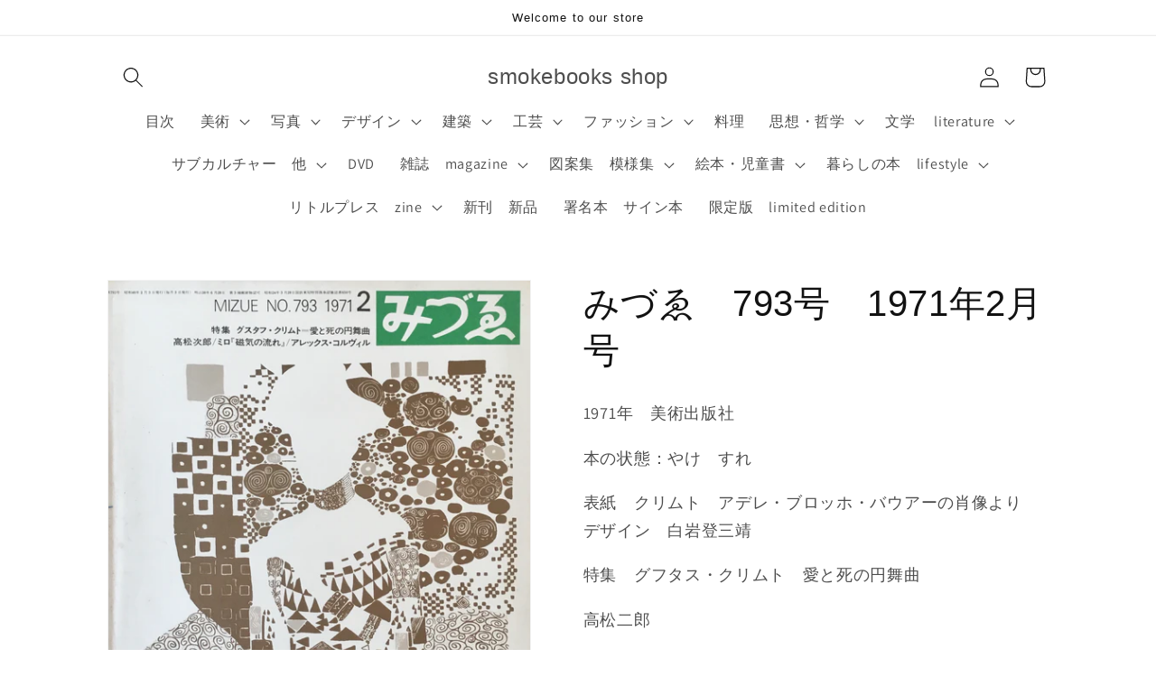

--- FILE ---
content_type: text/html; charset=utf-8
request_url: https://smokebooks.shop/products/%E3%81%BF%E3%81%A5%E3%82%91-793%E5%8F%B7-1971%E5%B9%B42%E6%9C%88%E5%8F%B7
body_size: 44598
content:
<!doctype html>
<html class="no-js" lang="ja">
  <head>
    <meta charset="utf-8">
    <meta http-equiv="X-UA-Compatible" content="IE=edge">
    <meta name="viewport" content="width=device-width,initial-scale=1">
    <meta name="theme-color" content="">
    <link rel="canonical" href="https://smokebooks.shop/products/%e3%81%bf%e3%81%a5%e3%82%91-793%e5%8f%b7-1971%e5%b9%b42%e6%9c%88%e5%8f%b7">
    <link rel="preconnect" href="https://cdn.shopify.com" crossorigin><link rel="preconnect" href="https://fonts.shopifycdn.com" crossorigin><title>
      みづゑ　793号　1971年2月号
 &ndash; smokebooks shop</title>

    
      <meta name="description" content="1971年　美術出版社 本の状態：やけ　すれ 表紙　クリムト　アデレ・ブロッホ・バウアーの肖像より　デザイン　白岩登三靖 特集　グフタス・クリムト　愛と死の円舞曲 高松二郎 ミロ　「磁気の流れ」 アレックス・コルヴィル">
    

    

<meta property="og:site_name" content="smokebooks shop">
<meta property="og:url" content="https://smokebooks.shop/products/%e3%81%bf%e3%81%a5%e3%82%91-793%e5%8f%b7-1971%e5%b9%b42%e6%9c%88%e5%8f%b7">
<meta property="og:title" content="みづゑ　793号　1971年2月号">
<meta property="og:type" content="product">
<meta property="og:description" content="1971年　美術出版社 本の状態：やけ　すれ 表紙　クリムト　アデレ・ブロッホ・バウアーの肖像より　デザイン　白岩登三靖 特集　グフタス・クリムト　愛と死の円舞曲 高松二郎 ミロ　「磁気の流れ」 アレックス・コルヴィル"><meta property="og:image" content="http://smokebooks.shop/cdn/shop/products/IMG_3441.jpg?v=1624779087">
  <meta property="og:image:secure_url" content="https://smokebooks.shop/cdn/shop/products/IMG_3441.jpg?v=1624779087">
  <meta property="og:image:width" content="1970">
  <meta property="og:image:height" content="2605"><meta property="og:price:amount" content="0">
  <meta property="og:price:currency" content="JPY"><meta name="twitter:card" content="summary_large_image">
<meta name="twitter:title" content="みづゑ　793号　1971年2月号">
<meta name="twitter:description" content="1971年　美術出版社 本の状態：やけ　すれ 表紙　クリムト　アデレ・ブロッホ・バウアーの肖像より　デザイン　白岩登三靖 特集　グフタス・クリムト　愛と死の円舞曲 高松二郎 ミロ　「磁気の流れ」 アレックス・コルヴィル">


    <script src="//smokebooks.shop/cdn/shop/t/6/assets/global.js?v=149496944046504657681664516966" defer="defer"></script>
    <script>window.performance && window.performance.mark && window.performance.mark('shopify.content_for_header.start');</script><meta name="google-site-verification" content="LCLtQi_NcTz3DL-gXL-Q9sHr3kw87Fk8y3zwXd2f7Fg">
<meta name="facebook-domain-verification" content="yc9r5n25jrkwvq8whs696dpoiubj83">
<meta id="shopify-digital-wallet" name="shopify-digital-wallet" content="/26135167085/digital_wallets/dialog">
<meta name="shopify-checkout-api-token" content="54cbd2f2928ab45dfa2cdc801fd274a0">
<meta id="in-context-paypal-metadata" data-shop-id="26135167085" data-venmo-supported="false" data-environment="production" data-locale="ja_JP" data-paypal-v4="true" data-currency="JPY">
<link rel="alternate" type="application/json+oembed" href="https://smokebooks.shop/products/%e3%81%bf%e3%81%a5%e3%82%91-793%e5%8f%b7-1971%e5%b9%b42%e6%9c%88%e5%8f%b7.oembed">
<script async="async" src="/checkouts/internal/preloads.js?locale=ja-JP"></script>
<link rel="preconnect" href="https://shop.app" crossorigin="anonymous">
<script async="async" src="https://shop.app/checkouts/internal/preloads.js?locale=ja-JP&shop_id=26135167085" crossorigin="anonymous"></script>
<script id="apple-pay-shop-capabilities" type="application/json">{"shopId":26135167085,"countryCode":"JP","currencyCode":"JPY","merchantCapabilities":["supports3DS"],"merchantId":"gid:\/\/shopify\/Shop\/26135167085","merchantName":"smokebooks shop","requiredBillingContactFields":["postalAddress","email"],"requiredShippingContactFields":["postalAddress","email"],"shippingType":"shipping","supportedNetworks":["visa","masterCard","amex","jcb","discover"],"total":{"type":"pending","label":"smokebooks shop","amount":"1.00"},"shopifyPaymentsEnabled":true,"supportsSubscriptions":true}</script>
<script id="shopify-features" type="application/json">{"accessToken":"54cbd2f2928ab45dfa2cdc801fd274a0","betas":["rich-media-storefront-analytics"],"domain":"smokebooks.shop","predictiveSearch":false,"shopId":26135167085,"locale":"ja"}</script>
<script>var Shopify = Shopify || {};
Shopify.shop = "smokebooks.myshopify.com";
Shopify.locale = "ja";
Shopify.currency = {"active":"JPY","rate":"1.0"};
Shopify.country = "JP";
Shopify.theme = {"name":"Dawnの更新されたコピー","id":122678706285,"schema_name":"Dawn","schema_version":"7.0.1","theme_store_id":887,"role":"main"};
Shopify.theme.handle = "null";
Shopify.theme.style = {"id":null,"handle":null};
Shopify.cdnHost = "smokebooks.shop/cdn";
Shopify.routes = Shopify.routes || {};
Shopify.routes.root = "/";</script>
<script type="module">!function(o){(o.Shopify=o.Shopify||{}).modules=!0}(window);</script>
<script>!function(o){function n(){var o=[];function n(){o.push(Array.prototype.slice.apply(arguments))}return n.q=o,n}var t=o.Shopify=o.Shopify||{};t.loadFeatures=n(),t.autoloadFeatures=n()}(window);</script>
<script>
  window.ShopifyPay = window.ShopifyPay || {};
  window.ShopifyPay.apiHost = "shop.app\/pay";
  window.ShopifyPay.redirectState = null;
</script>
<script id="shop-js-analytics" type="application/json">{"pageType":"product"}</script>
<script defer="defer" async type="module" src="//smokebooks.shop/cdn/shopifycloud/shop-js/modules/v2/client.init-shop-cart-sync_PyU3Cxph.ja.esm.js"></script>
<script defer="defer" async type="module" src="//smokebooks.shop/cdn/shopifycloud/shop-js/modules/v2/chunk.common_3XpQ5sgE.esm.js"></script>
<script type="module">
  await import("//smokebooks.shop/cdn/shopifycloud/shop-js/modules/v2/client.init-shop-cart-sync_PyU3Cxph.ja.esm.js");
await import("//smokebooks.shop/cdn/shopifycloud/shop-js/modules/v2/chunk.common_3XpQ5sgE.esm.js");

  window.Shopify.SignInWithShop?.initShopCartSync?.({"fedCMEnabled":true,"windoidEnabled":true});

</script>
<script>
  window.Shopify = window.Shopify || {};
  if (!window.Shopify.featureAssets) window.Shopify.featureAssets = {};
  window.Shopify.featureAssets['shop-js'] = {"shop-cart-sync":["modules/v2/client.shop-cart-sync_iBe2HkXL.ja.esm.js","modules/v2/chunk.common_3XpQ5sgE.esm.js"],"init-fed-cm":["modules/v2/client.init-fed-cm_4nT_o4d8.ja.esm.js","modules/v2/chunk.common_3XpQ5sgE.esm.js"],"init-windoid":["modules/v2/client.init-windoid_qVCuPx85.ja.esm.js","modules/v2/chunk.common_3XpQ5sgE.esm.js"],"shop-cash-offers":["modules/v2/client.shop-cash-offers_xgnxIoYx.ja.esm.js","modules/v2/chunk.common_3XpQ5sgE.esm.js","modules/v2/chunk.modal_CDmZwZ67.esm.js"],"shop-button":["modules/v2/client.shop-button_D-AUf6XJ.ja.esm.js","modules/v2/chunk.common_3XpQ5sgE.esm.js"],"init-shop-email-lookup-coordinator":["modules/v2/client.init-shop-email-lookup-coordinator_CoiRXg_f.ja.esm.js","modules/v2/chunk.common_3XpQ5sgE.esm.js"],"shop-toast-manager":["modules/v2/client.shop-toast-manager_2q6-qtse.ja.esm.js","modules/v2/chunk.common_3XpQ5sgE.esm.js"],"shop-login-button":["modules/v2/client.shop-login-button_jJCllpG3.ja.esm.js","modules/v2/chunk.common_3XpQ5sgE.esm.js","modules/v2/chunk.modal_CDmZwZ67.esm.js"],"avatar":["modules/v2/client.avatar_BTnouDA3.ja.esm.js"],"init-shop-cart-sync":["modules/v2/client.init-shop-cart-sync_PyU3Cxph.ja.esm.js","modules/v2/chunk.common_3XpQ5sgE.esm.js"],"pay-button":["modules/v2/client.pay-button_DUSCSBhc.ja.esm.js","modules/v2/chunk.common_3XpQ5sgE.esm.js"],"init-shop-for-new-customer-accounts":["modules/v2/client.init-shop-for-new-customer-accounts_CQaxpM10.ja.esm.js","modules/v2/client.shop-login-button_jJCllpG3.ja.esm.js","modules/v2/chunk.common_3XpQ5sgE.esm.js","modules/v2/chunk.modal_CDmZwZ67.esm.js"],"init-customer-accounts-sign-up":["modules/v2/client.init-customer-accounts-sign-up_C8nXD2V_.ja.esm.js","modules/v2/client.shop-login-button_jJCllpG3.ja.esm.js","modules/v2/chunk.common_3XpQ5sgE.esm.js","modules/v2/chunk.modal_CDmZwZ67.esm.js"],"shop-follow-button":["modules/v2/client.shop-follow-button_Cpw2kC42.ja.esm.js","modules/v2/chunk.common_3XpQ5sgE.esm.js","modules/v2/chunk.modal_CDmZwZ67.esm.js"],"checkout-modal":["modules/v2/client.checkout-modal_eFi38ufj.ja.esm.js","modules/v2/chunk.common_3XpQ5sgE.esm.js","modules/v2/chunk.modal_CDmZwZ67.esm.js"],"init-customer-accounts":["modules/v2/client.init-customer-accounts_DjqcXQGc.ja.esm.js","modules/v2/client.shop-login-button_jJCllpG3.ja.esm.js","modules/v2/chunk.common_3XpQ5sgE.esm.js","modules/v2/chunk.modal_CDmZwZ67.esm.js"],"lead-capture":["modules/v2/client.lead-capture_CdXRTdfz.ja.esm.js","modules/v2/chunk.common_3XpQ5sgE.esm.js","modules/v2/chunk.modal_CDmZwZ67.esm.js"],"shop-login":["modules/v2/client.shop-login_C-CHoYGE.ja.esm.js","modules/v2/chunk.common_3XpQ5sgE.esm.js","modules/v2/chunk.modal_CDmZwZ67.esm.js"],"payment-terms":["modules/v2/client.payment-terms_cWctAF1p.ja.esm.js","modules/v2/chunk.common_3XpQ5sgE.esm.js","modules/v2/chunk.modal_CDmZwZ67.esm.js"]};
</script>
<script id="__st">var __st={"a":26135167085,"offset":32400,"reqid":"6fd4f187-c4d4-41fd-9b86-1d866b6da3ca-1768858998","pageurl":"smokebooks.shop\/products\/%E3%81%BF%E3%81%A5%E3%82%91-793%E5%8F%B7-1971%E5%B9%B42%E6%9C%88%E5%8F%B7","u":"7c47b208da0e","p":"product","rtyp":"product","rid":6591294865517};</script>
<script>window.ShopifyPaypalV4VisibilityTracking = true;</script>
<script id="captcha-bootstrap">!function(){'use strict';const t='contact',e='account',n='new_comment',o=[[t,t],['blogs',n],['comments',n],[t,'customer']],c=[[e,'customer_login'],[e,'guest_login'],[e,'recover_customer_password'],[e,'create_customer']],r=t=>t.map((([t,e])=>`form[action*='/${t}']:not([data-nocaptcha='true']) input[name='form_type'][value='${e}']`)).join(','),a=t=>()=>t?[...document.querySelectorAll(t)].map((t=>t.form)):[];function s(){const t=[...o],e=r(t);return a(e)}const i='password',u='form_key',d=['recaptcha-v3-token','g-recaptcha-response','h-captcha-response',i],f=()=>{try{return window.sessionStorage}catch{return}},m='__shopify_v',_=t=>t.elements[u];function p(t,e,n=!1){try{const o=window.sessionStorage,c=JSON.parse(o.getItem(e)),{data:r}=function(t){const{data:e,action:n}=t;return t[m]||n?{data:e,action:n}:{data:t,action:n}}(c);for(const[e,n]of Object.entries(r))t.elements[e]&&(t.elements[e].value=n);n&&o.removeItem(e)}catch(o){console.error('form repopulation failed',{error:o})}}const l='form_type',E='cptcha';function T(t){t.dataset[E]=!0}const w=window,h=w.document,L='Shopify',v='ce_forms',y='captcha';let A=!1;((t,e)=>{const n=(g='f06e6c50-85a8-45c8-87d0-21a2b65856fe',I='https://cdn.shopify.com/shopifycloud/storefront-forms-hcaptcha/ce_storefront_forms_captcha_hcaptcha.v1.5.2.iife.js',D={infoText:'hCaptchaによる保護',privacyText:'プライバシー',termsText:'利用規約'},(t,e,n)=>{const o=w[L][v],c=o.bindForm;if(c)return c(t,g,e,D).then(n);var r;o.q.push([[t,g,e,D],n]),r=I,A||(h.body.append(Object.assign(h.createElement('script'),{id:'captcha-provider',async:!0,src:r})),A=!0)});var g,I,D;w[L]=w[L]||{},w[L][v]=w[L][v]||{},w[L][v].q=[],w[L][y]=w[L][y]||{},w[L][y].protect=function(t,e){n(t,void 0,e),T(t)},Object.freeze(w[L][y]),function(t,e,n,w,h,L){const[v,y,A,g]=function(t,e,n){const i=e?o:[],u=t?c:[],d=[...i,...u],f=r(d),m=r(i),_=r(d.filter((([t,e])=>n.includes(e))));return[a(f),a(m),a(_),s()]}(w,h,L),I=t=>{const e=t.target;return e instanceof HTMLFormElement?e:e&&e.form},D=t=>v().includes(t);t.addEventListener('submit',(t=>{const e=I(t);if(!e)return;const n=D(e)&&!e.dataset.hcaptchaBound&&!e.dataset.recaptchaBound,o=_(e),c=g().includes(e)&&(!o||!o.value);(n||c)&&t.preventDefault(),c&&!n&&(function(t){try{if(!f())return;!function(t){const e=f();if(!e)return;const n=_(t);if(!n)return;const o=n.value;o&&e.removeItem(o)}(t);const e=Array.from(Array(32),(()=>Math.random().toString(36)[2])).join('');!function(t,e){_(t)||t.append(Object.assign(document.createElement('input'),{type:'hidden',name:u})),t.elements[u].value=e}(t,e),function(t,e){const n=f();if(!n)return;const o=[...t.querySelectorAll(`input[type='${i}']`)].map((({name:t})=>t)),c=[...d,...o],r={};for(const[a,s]of new FormData(t).entries())c.includes(a)||(r[a]=s);n.setItem(e,JSON.stringify({[m]:1,action:t.action,data:r}))}(t,e)}catch(e){console.error('failed to persist form',e)}}(e),e.submit())}));const S=(t,e)=>{t&&!t.dataset[E]&&(n(t,e.some((e=>e===t))),T(t))};for(const o of['focusin','change'])t.addEventListener(o,(t=>{const e=I(t);D(e)&&S(e,y())}));const B=e.get('form_key'),M=e.get(l),P=B&&M;t.addEventListener('DOMContentLoaded',(()=>{const t=y();if(P)for(const e of t)e.elements[l].value===M&&p(e,B);[...new Set([...A(),...v().filter((t=>'true'===t.dataset.shopifyCaptcha))])].forEach((e=>S(e,t)))}))}(h,new URLSearchParams(w.location.search),n,t,e,['guest_login'])})(!0,!0)}();</script>
<script integrity="sha256-4kQ18oKyAcykRKYeNunJcIwy7WH5gtpwJnB7kiuLZ1E=" data-source-attribution="shopify.loadfeatures" defer="defer" src="//smokebooks.shop/cdn/shopifycloud/storefront/assets/storefront/load_feature-a0a9edcb.js" crossorigin="anonymous"></script>
<script crossorigin="anonymous" defer="defer" src="//smokebooks.shop/cdn/shopifycloud/storefront/assets/shopify_pay/storefront-65b4c6d7.js?v=20250812"></script>
<script data-source-attribution="shopify.dynamic_checkout.dynamic.init">var Shopify=Shopify||{};Shopify.PaymentButton=Shopify.PaymentButton||{isStorefrontPortableWallets:!0,init:function(){window.Shopify.PaymentButton.init=function(){};var t=document.createElement("script");t.src="https://smokebooks.shop/cdn/shopifycloud/portable-wallets/latest/portable-wallets.ja.js",t.type="module",document.head.appendChild(t)}};
</script>
<script data-source-attribution="shopify.dynamic_checkout.buyer_consent">
  function portableWalletsHideBuyerConsent(e){var t=document.getElementById("shopify-buyer-consent"),n=document.getElementById("shopify-subscription-policy-button");t&&n&&(t.classList.add("hidden"),t.setAttribute("aria-hidden","true"),n.removeEventListener("click",e))}function portableWalletsShowBuyerConsent(e){var t=document.getElementById("shopify-buyer-consent"),n=document.getElementById("shopify-subscription-policy-button");t&&n&&(t.classList.remove("hidden"),t.removeAttribute("aria-hidden"),n.addEventListener("click",e))}window.Shopify?.PaymentButton&&(window.Shopify.PaymentButton.hideBuyerConsent=portableWalletsHideBuyerConsent,window.Shopify.PaymentButton.showBuyerConsent=portableWalletsShowBuyerConsent);
</script>
<script>
  function portableWalletsCleanup(e){e&&e.src&&console.error("Failed to load portable wallets script "+e.src);var t=document.querySelectorAll("shopify-accelerated-checkout .shopify-payment-button__skeleton, shopify-accelerated-checkout-cart .wallet-cart-button__skeleton"),e=document.getElementById("shopify-buyer-consent");for(let e=0;e<t.length;e++)t[e].remove();e&&e.remove()}function portableWalletsNotLoadedAsModule(e){e instanceof ErrorEvent&&"string"==typeof e.message&&e.message.includes("import.meta")&&"string"==typeof e.filename&&e.filename.includes("portable-wallets")&&(window.removeEventListener("error",portableWalletsNotLoadedAsModule),window.Shopify.PaymentButton.failedToLoad=e,"loading"===document.readyState?document.addEventListener("DOMContentLoaded",window.Shopify.PaymentButton.init):window.Shopify.PaymentButton.init())}window.addEventListener("error",portableWalletsNotLoadedAsModule);
</script>

<script type="module" src="https://smokebooks.shop/cdn/shopifycloud/portable-wallets/latest/portable-wallets.ja.js" onError="portableWalletsCleanup(this)" crossorigin="anonymous"></script>
<script nomodule>
  document.addEventListener("DOMContentLoaded", portableWalletsCleanup);
</script>

<link id="shopify-accelerated-checkout-styles" rel="stylesheet" media="screen" href="https://smokebooks.shop/cdn/shopifycloud/portable-wallets/latest/accelerated-checkout-backwards-compat.css" crossorigin="anonymous">
<style id="shopify-accelerated-checkout-cart">
        #shopify-buyer-consent {
  margin-top: 1em;
  display: inline-block;
  width: 100%;
}

#shopify-buyer-consent.hidden {
  display: none;
}

#shopify-subscription-policy-button {
  background: none;
  border: none;
  padding: 0;
  text-decoration: underline;
  font-size: inherit;
  cursor: pointer;
}

#shopify-subscription-policy-button::before {
  box-shadow: none;
}

      </style>
<script id="sections-script" data-sections="header,footer" defer="defer" src="//smokebooks.shop/cdn/shop/t/6/compiled_assets/scripts.js?3665"></script>
<script>window.performance && window.performance.mark && window.performance.mark('shopify.content_for_header.end');</script>


    <style data-shopify>
      @font-face {
  font-family: Assistant;
  font-weight: 400;
  font-style: normal;
  font-display: swap;
  src: url("//smokebooks.shop/cdn/fonts/assistant/assistant_n4.9120912a469cad1cc292572851508ca49d12e768.woff2") format("woff2"),
       url("//smokebooks.shop/cdn/fonts/assistant/assistant_n4.6e9875ce64e0fefcd3f4446b7ec9036b3ddd2985.woff") format("woff");
}

      @font-face {
  font-family: Assistant;
  font-weight: 700;
  font-style: normal;
  font-display: swap;
  src: url("//smokebooks.shop/cdn/fonts/assistant/assistant_n7.bf44452348ec8b8efa3aa3068825305886b1c83c.woff2") format("woff2"),
       url("//smokebooks.shop/cdn/fonts/assistant/assistant_n7.0c887fee83f6b3bda822f1150b912c72da0f7b64.woff") format("woff");
}

      
      
      

      :root {
        --font-body-family: Assistant, sans-serif;
        --font-body-style: normal;
        --font-body-weight: 400;
        --font-body-weight-bold: 700;

        --font-heading-family: "system_ui", -apple-system, 'Segoe UI', Roboto, 'Helvetica Neue', 'Noto Sans', 'Liberation Sans', Arial, sans-serif, 'Apple Color Emoji', 'Segoe UI Emoji', 'Segoe UI Symbol', 'Noto Color Emoji';
        --font-heading-style: normal;
        --font-heading-weight: 400;

        --font-body-scale: 1.15;
        --font-heading-scale: 0.8695652173913043;

        --color-base-text: 18, 18, 18;
        --color-shadow: 18, 18, 18;
        --color-base-background-1: 255, 255, 255;
        --color-base-background-2: 243, 243, 243;
        --color-base-solid-button-labels: 255, 255, 255;
        --color-base-outline-button-labels: 18, 18, 18;
        --color-base-accent-1: 18, 18, 18;
        --color-base-accent-2: 51, 79, 180;
        --payment-terms-background-color: #ffffff;

        --gradient-base-background-1: #ffffff;
        --gradient-base-background-2: #f3f3f3;
        --gradient-base-accent-1: #121212;
        --gradient-base-accent-2: #334fb4;

        --media-padding: px;
        --media-border-opacity: 0.05;
        --media-border-width: 1px;
        --media-radius: 0px;
        --media-shadow-opacity: 0.0;
        --media-shadow-horizontal-offset: 0px;
        --media-shadow-vertical-offset: 4px;
        --media-shadow-blur-radius: 5px;
        --media-shadow-visible: 0;

        --page-width: 100rem;
        --page-width-margin: 0rem;

        --product-card-image-padding: 2.0rem;
        --product-card-corner-radius: 0.0rem;
        --product-card-text-alignment: left;
        --product-card-border-width: 0.0rem;
        --product-card-border-opacity: 1.0;
        --product-card-shadow-opacity: 0.0;
        --product-card-shadow-visible: 0;
        --product-card-shadow-horizontal-offset: 0.0rem;
        --product-card-shadow-vertical-offset: 0.4rem;
        --product-card-shadow-blur-radius: 0.5rem;

        --collection-card-image-padding: 1.0rem;
        --collection-card-corner-radius: 0.0rem;
        --collection-card-text-alignment: left;
        --collection-card-border-width: 0.0rem;
        --collection-card-border-opacity: 0.0;
        --collection-card-shadow-opacity: 0.1;
        --collection-card-shadow-visible: 1;
        --collection-card-shadow-horizontal-offset: 0.0rem;
        --collection-card-shadow-vertical-offset: 0.0rem;
        --collection-card-shadow-blur-radius: 0.0rem;

        --blog-card-image-padding: 0.0rem;
        --blog-card-corner-radius: 0.0rem;
        --blog-card-text-alignment: left;
        --blog-card-border-width: 0.0rem;
        --blog-card-border-opacity: 0.0;
        --blog-card-shadow-opacity: 0.1;
        --blog-card-shadow-visible: 1;
        --blog-card-shadow-horizontal-offset: 0.0rem;
        --blog-card-shadow-vertical-offset: 0.0rem;
        --blog-card-shadow-blur-radius: 0.0rem;

        --badge-corner-radius: 4.0rem;

        --popup-border-width: 1px;
        --popup-border-opacity: 0.1;
        --popup-corner-radius: 0px;
        --popup-shadow-opacity: 0.0;
        --popup-shadow-horizontal-offset: 0px;
        --popup-shadow-vertical-offset: 4px;
        --popup-shadow-blur-radius: 5px;

        --drawer-border-width: 1px;
        --drawer-border-opacity: 0.1;
        --drawer-shadow-opacity: 0.0;
        --drawer-shadow-horizontal-offset: 0px;
        --drawer-shadow-vertical-offset: 4px;
        --drawer-shadow-blur-radius: 5px;

        --spacing-sections-desktop: 0px;
        --spacing-sections-mobile: 0px;

        --grid-desktop-vertical-spacing: 8px;
        --grid-desktop-horizontal-spacing: 8px;
        --grid-mobile-vertical-spacing: 4px;
        --grid-mobile-horizontal-spacing: 4px;

        --text-boxes-border-opacity: 0.1;
        --text-boxes-border-width: 0px;
        --text-boxes-radius: 0px;
        --text-boxes-shadow-opacity: 0.0;
        --text-boxes-shadow-visible: 0;
        --text-boxes-shadow-horizontal-offset: 0px;
        --text-boxes-shadow-vertical-offset: 4px;
        --text-boxes-shadow-blur-radius: 5px;

        --buttons-radius: 0px;
        --buttons-radius-outset: 0px;
        --buttons-border-width: 1px;
        --buttons-border-opacity: 1.0;
        --buttons-shadow-opacity: 0.0;
        --buttons-shadow-visible: 0;
        --buttons-shadow-horizontal-offset: 0px;
        --buttons-shadow-vertical-offset: 4px;
        --buttons-shadow-blur-radius: 5px;
        --buttons-border-offset: 0px;

        --inputs-radius: 0px;
        --inputs-border-width: 1px;
        --inputs-border-opacity: 0.55;
        --inputs-shadow-opacity: 0.0;
        --inputs-shadow-horizontal-offset: 0px;
        --inputs-margin-offset: 0px;
        --inputs-shadow-vertical-offset: 4px;
        --inputs-shadow-blur-radius: 5px;
        --inputs-radius-outset: 0px;

        --variant-pills-radius: 40px;
        --variant-pills-border-width: 1px;
        --variant-pills-border-opacity: 0.55;
        --variant-pills-shadow-opacity: 0.0;
        --variant-pills-shadow-horizontal-offset: 0px;
        --variant-pills-shadow-vertical-offset: 4px;
        --variant-pills-shadow-blur-radius: 5px;
      }

      *,
      *::before,
      *::after {
        box-sizing: inherit;
      }

      html {
        box-sizing: border-box;
        font-size: calc(var(--font-body-scale) * 62.5%);
        height: 100%;
      }

      body {
        display: grid;
        grid-template-rows: auto auto 1fr auto;
        grid-template-columns: 100%;
        min-height: 100%;
        margin: 0;
        font-size: 1.5rem;
        letter-spacing: 0.06rem;
        line-height: calc(1 + 0.8 / var(--font-body-scale));
        font-family: var(--font-body-family);
        font-style: var(--font-body-style);
        font-weight: var(--font-body-weight);
      }

      @media screen and (min-width: 750px) {
        body {
          font-size: 1.6rem;
        }
      }
    </style>

    <link href="//smokebooks.shop/cdn/shop/t/6/assets/base.css?v=88290808517547527771664896474" rel="stylesheet" type="text/css" media="all" />
<link rel="preload" as="font" href="//smokebooks.shop/cdn/fonts/assistant/assistant_n4.9120912a469cad1cc292572851508ca49d12e768.woff2" type="font/woff2" crossorigin><link rel="stylesheet" href="//smokebooks.shop/cdn/shop/t/6/assets/component-predictive-search.css?v=83512081251802922551664516966" media="print" onload="this.media='all'"><script>document.documentElement.className = document.documentElement.className.replace('no-js', 'js');
    if (Shopify.designMode) {
      document.documentElement.classList.add('shopify-design-mode');
    }
    </script>
  <link href="https://monorail-edge.shopifysvc.com" rel="dns-prefetch">
<script>(function(){if ("sendBeacon" in navigator && "performance" in window) {try {var session_token_from_headers = performance.getEntriesByType('navigation')[0].serverTiming.find(x => x.name == '_s').description;} catch {var session_token_from_headers = undefined;}var session_cookie_matches = document.cookie.match(/_shopify_s=([^;]*)/);var session_token_from_cookie = session_cookie_matches && session_cookie_matches.length === 2 ? session_cookie_matches[1] : "";var session_token = session_token_from_headers || session_token_from_cookie || "";function handle_abandonment_event(e) {var entries = performance.getEntries().filter(function(entry) {return /monorail-edge.shopifysvc.com/.test(entry.name);});if (!window.abandonment_tracked && entries.length === 0) {window.abandonment_tracked = true;var currentMs = Date.now();var navigation_start = performance.timing.navigationStart;var payload = {shop_id: 26135167085,url: window.location.href,navigation_start,duration: currentMs - navigation_start,session_token,page_type: "product"};window.navigator.sendBeacon("https://monorail-edge.shopifysvc.com/v1/produce", JSON.stringify({schema_id: "online_store_buyer_site_abandonment/1.1",payload: payload,metadata: {event_created_at_ms: currentMs,event_sent_at_ms: currentMs}}));}}window.addEventListener('pagehide', handle_abandonment_event);}}());</script>
<script id="web-pixels-manager-setup">(function e(e,d,r,n,o){if(void 0===o&&(o={}),!Boolean(null===(a=null===(i=window.Shopify)||void 0===i?void 0:i.analytics)||void 0===a?void 0:a.replayQueue)){var i,a;window.Shopify=window.Shopify||{};var t=window.Shopify;t.analytics=t.analytics||{};var s=t.analytics;s.replayQueue=[],s.publish=function(e,d,r){return s.replayQueue.push([e,d,r]),!0};try{self.performance.mark("wpm:start")}catch(e){}var l=function(){var e={modern:/Edge?\/(1{2}[4-9]|1[2-9]\d|[2-9]\d{2}|\d{4,})\.\d+(\.\d+|)|Firefox\/(1{2}[4-9]|1[2-9]\d|[2-9]\d{2}|\d{4,})\.\d+(\.\d+|)|Chrom(ium|e)\/(9{2}|\d{3,})\.\d+(\.\d+|)|(Maci|X1{2}).+ Version\/(15\.\d+|(1[6-9]|[2-9]\d|\d{3,})\.\d+)([,.]\d+|)( \(\w+\)|)( Mobile\/\w+|) Safari\/|Chrome.+OPR\/(9{2}|\d{3,})\.\d+\.\d+|(CPU[ +]OS|iPhone[ +]OS|CPU[ +]iPhone|CPU IPhone OS|CPU iPad OS)[ +]+(15[._]\d+|(1[6-9]|[2-9]\d|\d{3,})[._]\d+)([._]\d+|)|Android:?[ /-](13[3-9]|1[4-9]\d|[2-9]\d{2}|\d{4,})(\.\d+|)(\.\d+|)|Android.+Firefox\/(13[5-9]|1[4-9]\d|[2-9]\d{2}|\d{4,})\.\d+(\.\d+|)|Android.+Chrom(ium|e)\/(13[3-9]|1[4-9]\d|[2-9]\d{2}|\d{4,})\.\d+(\.\d+|)|SamsungBrowser\/([2-9]\d|\d{3,})\.\d+/,legacy:/Edge?\/(1[6-9]|[2-9]\d|\d{3,})\.\d+(\.\d+|)|Firefox\/(5[4-9]|[6-9]\d|\d{3,})\.\d+(\.\d+|)|Chrom(ium|e)\/(5[1-9]|[6-9]\d|\d{3,})\.\d+(\.\d+|)([\d.]+$|.*Safari\/(?![\d.]+ Edge\/[\d.]+$))|(Maci|X1{2}).+ Version\/(10\.\d+|(1[1-9]|[2-9]\d|\d{3,})\.\d+)([,.]\d+|)( \(\w+\)|)( Mobile\/\w+|) Safari\/|Chrome.+OPR\/(3[89]|[4-9]\d|\d{3,})\.\d+\.\d+|(CPU[ +]OS|iPhone[ +]OS|CPU[ +]iPhone|CPU IPhone OS|CPU iPad OS)[ +]+(10[._]\d+|(1[1-9]|[2-9]\d|\d{3,})[._]\d+)([._]\d+|)|Android:?[ /-](13[3-9]|1[4-9]\d|[2-9]\d{2}|\d{4,})(\.\d+|)(\.\d+|)|Mobile Safari.+OPR\/([89]\d|\d{3,})\.\d+\.\d+|Android.+Firefox\/(13[5-9]|1[4-9]\d|[2-9]\d{2}|\d{4,})\.\d+(\.\d+|)|Android.+Chrom(ium|e)\/(13[3-9]|1[4-9]\d|[2-9]\d{2}|\d{4,})\.\d+(\.\d+|)|Android.+(UC? ?Browser|UCWEB|U3)[ /]?(15\.([5-9]|\d{2,})|(1[6-9]|[2-9]\d|\d{3,})\.\d+)\.\d+|SamsungBrowser\/(5\.\d+|([6-9]|\d{2,})\.\d+)|Android.+MQ{2}Browser\/(14(\.(9|\d{2,})|)|(1[5-9]|[2-9]\d|\d{3,})(\.\d+|))(\.\d+|)|K[Aa][Ii]OS\/(3\.\d+|([4-9]|\d{2,})\.\d+)(\.\d+|)/},d=e.modern,r=e.legacy,n=navigator.userAgent;return n.match(d)?"modern":n.match(r)?"legacy":"unknown"}(),u="modern"===l?"modern":"legacy",c=(null!=n?n:{modern:"",legacy:""})[u],f=function(e){return[e.baseUrl,"/wpm","/b",e.hashVersion,"modern"===e.buildTarget?"m":"l",".js"].join("")}({baseUrl:d,hashVersion:r,buildTarget:u}),m=function(e){var d=e.version,r=e.bundleTarget,n=e.surface,o=e.pageUrl,i=e.monorailEndpoint;return{emit:function(e){var a=e.status,t=e.errorMsg,s=(new Date).getTime(),l=JSON.stringify({metadata:{event_sent_at_ms:s},events:[{schema_id:"web_pixels_manager_load/3.1",payload:{version:d,bundle_target:r,page_url:o,status:a,surface:n,error_msg:t},metadata:{event_created_at_ms:s}}]});if(!i)return console&&console.warn&&console.warn("[Web Pixels Manager] No Monorail endpoint provided, skipping logging."),!1;try{return self.navigator.sendBeacon.bind(self.navigator)(i,l)}catch(e){}var u=new XMLHttpRequest;try{return u.open("POST",i,!0),u.setRequestHeader("Content-Type","text/plain"),u.send(l),!0}catch(e){return console&&console.warn&&console.warn("[Web Pixels Manager] Got an unhandled error while logging to Monorail."),!1}}}}({version:r,bundleTarget:l,surface:e.surface,pageUrl:self.location.href,monorailEndpoint:e.monorailEndpoint});try{o.browserTarget=l,function(e){var d=e.src,r=e.async,n=void 0===r||r,o=e.onload,i=e.onerror,a=e.sri,t=e.scriptDataAttributes,s=void 0===t?{}:t,l=document.createElement("script"),u=document.querySelector("head"),c=document.querySelector("body");if(l.async=n,l.src=d,a&&(l.integrity=a,l.crossOrigin="anonymous"),s)for(var f in s)if(Object.prototype.hasOwnProperty.call(s,f))try{l.dataset[f]=s[f]}catch(e){}if(o&&l.addEventListener("load",o),i&&l.addEventListener("error",i),u)u.appendChild(l);else{if(!c)throw new Error("Did not find a head or body element to append the script");c.appendChild(l)}}({src:f,async:!0,onload:function(){if(!function(){var e,d;return Boolean(null===(d=null===(e=window.Shopify)||void 0===e?void 0:e.analytics)||void 0===d?void 0:d.initialized)}()){var d=window.webPixelsManager.init(e)||void 0;if(d){var r=window.Shopify.analytics;r.replayQueue.forEach((function(e){var r=e[0],n=e[1],o=e[2];d.publishCustomEvent(r,n,o)})),r.replayQueue=[],r.publish=d.publishCustomEvent,r.visitor=d.visitor,r.initialized=!0}}},onerror:function(){return m.emit({status:"failed",errorMsg:"".concat(f," has failed to load")})},sri:function(e){var d=/^sha384-[A-Za-z0-9+/=]+$/;return"string"==typeof e&&d.test(e)}(c)?c:"",scriptDataAttributes:o}),m.emit({status:"loading"})}catch(e){m.emit({status:"failed",errorMsg:(null==e?void 0:e.message)||"Unknown error"})}}})({shopId: 26135167085,storefrontBaseUrl: "https://smokebooks.shop",extensionsBaseUrl: "https://extensions.shopifycdn.com/cdn/shopifycloud/web-pixels-manager",monorailEndpoint: "https://monorail-edge.shopifysvc.com/unstable/produce_batch",surface: "storefront-renderer",enabledBetaFlags: ["2dca8a86"],webPixelsConfigList: [{"id":"350322797","configuration":"{\"config\":\"{\\\"pixel_id\\\":\\\"AW-696810300\\\",\\\"target_country\\\":\\\"JP\\\",\\\"gtag_events\\\":[{\\\"type\\\":\\\"search\\\",\\\"action_label\\\":\\\"AW-696810300\\\/NvNdCJ7ymrMBELz2ocwC\\\"},{\\\"type\\\":\\\"begin_checkout\\\",\\\"action_label\\\":\\\"AW-696810300\\\/D0GkCJvymrMBELz2ocwC\\\"},{\\\"type\\\":\\\"view_item\\\",\\\"action_label\\\":[\\\"AW-696810300\\\/TcKnCJXymrMBELz2ocwC\\\",\\\"MC-3M8EMNZ5MH\\\"]},{\\\"type\\\":\\\"purchase\\\",\\\"action_label\\\":[\\\"AW-696810300\\\/HRq3CJLymrMBELz2ocwC\\\",\\\"MC-3M8EMNZ5MH\\\"]},{\\\"type\\\":\\\"page_view\\\",\\\"action_label\\\":[\\\"AW-696810300\\\/AKVuCI_ymrMBELz2ocwC\\\",\\\"MC-3M8EMNZ5MH\\\"]},{\\\"type\\\":\\\"add_payment_info\\\",\\\"action_label\\\":\\\"AW-696810300\\\/i0XtCKHymrMBELz2ocwC\\\"},{\\\"type\\\":\\\"add_to_cart\\\",\\\"action_label\\\":\\\"AW-696810300\\\/5nzkCJjymrMBELz2ocwC\\\"}],\\\"enable_monitoring_mode\\\":false}\"}","eventPayloadVersion":"v1","runtimeContext":"OPEN","scriptVersion":"b2a88bafab3e21179ed38636efcd8a93","type":"APP","apiClientId":1780363,"privacyPurposes":[],"dataSharingAdjustments":{"protectedCustomerApprovalScopes":["read_customer_address","read_customer_email","read_customer_name","read_customer_personal_data","read_customer_phone"]}},{"id":"68616301","eventPayloadVersion":"v1","runtimeContext":"LAX","scriptVersion":"1","type":"CUSTOM","privacyPurposes":["ANALYTICS"],"name":"Google Analytics tag (migrated)"},{"id":"shopify-app-pixel","configuration":"{}","eventPayloadVersion":"v1","runtimeContext":"STRICT","scriptVersion":"0450","apiClientId":"shopify-pixel","type":"APP","privacyPurposes":["ANALYTICS","MARKETING"]},{"id":"shopify-custom-pixel","eventPayloadVersion":"v1","runtimeContext":"LAX","scriptVersion":"0450","apiClientId":"shopify-pixel","type":"CUSTOM","privacyPurposes":["ANALYTICS","MARKETING"]}],isMerchantRequest: false,initData: {"shop":{"name":"smokebooks shop","paymentSettings":{"currencyCode":"JPY"},"myshopifyDomain":"smokebooks.myshopify.com","countryCode":"JP","storefrontUrl":"https:\/\/smokebooks.shop"},"customer":null,"cart":null,"checkout":null,"productVariants":[{"price":{"amount":0.0,"currencyCode":"JPY"},"product":{"title":"みづゑ　793号　1971年2月号","vendor":"みのり台","id":"6591294865517","untranslatedTitle":"みづゑ　793号　1971年2月号","url":"\/products\/%E3%81%BF%E3%81%A5%E3%82%91-793%E5%8F%B7-1971%E5%B9%B42%E6%9C%88%E5%8F%B7","type":"book art"},"id":"39422061543533","image":{"src":"\/\/smokebooks.shop\/cdn\/shop\/products\/IMG_3441.jpg?v=1624779087"},"sku":"202210627","title":"Default Title","untranslatedTitle":"Default Title"}],"purchasingCompany":null},},"https://smokebooks.shop/cdn","fcfee988w5aeb613cpc8e4bc33m6693e112",{"modern":"","legacy":""},{"shopId":"26135167085","storefrontBaseUrl":"https:\/\/smokebooks.shop","extensionBaseUrl":"https:\/\/extensions.shopifycdn.com\/cdn\/shopifycloud\/web-pixels-manager","surface":"storefront-renderer","enabledBetaFlags":"[\"2dca8a86\"]","isMerchantRequest":"false","hashVersion":"fcfee988w5aeb613cpc8e4bc33m6693e112","publish":"custom","events":"[[\"page_viewed\",{}],[\"product_viewed\",{\"productVariant\":{\"price\":{\"amount\":0.0,\"currencyCode\":\"JPY\"},\"product\":{\"title\":\"みづゑ　793号　1971年2月号\",\"vendor\":\"みのり台\",\"id\":\"6591294865517\",\"untranslatedTitle\":\"みづゑ　793号　1971年2月号\",\"url\":\"\/products\/%E3%81%BF%E3%81%A5%E3%82%91-793%E5%8F%B7-1971%E5%B9%B42%E6%9C%88%E5%8F%B7\",\"type\":\"book art\"},\"id\":\"39422061543533\",\"image\":{\"src\":\"\/\/smokebooks.shop\/cdn\/shop\/products\/IMG_3441.jpg?v=1624779087\"},\"sku\":\"202210627\",\"title\":\"Default Title\",\"untranslatedTitle\":\"Default Title\"}}]]"});</script><script>
  window.ShopifyAnalytics = window.ShopifyAnalytics || {};
  window.ShopifyAnalytics.meta = window.ShopifyAnalytics.meta || {};
  window.ShopifyAnalytics.meta.currency = 'JPY';
  var meta = {"product":{"id":6591294865517,"gid":"gid:\/\/shopify\/Product\/6591294865517","vendor":"みのり台","type":"book art","handle":"みづゑ-793号-1971年2月号","variants":[{"id":39422061543533,"price":0,"name":"みづゑ　793号　1971年2月号","public_title":null,"sku":"202210627"}],"remote":false},"page":{"pageType":"product","resourceType":"product","resourceId":6591294865517,"requestId":"6fd4f187-c4d4-41fd-9b86-1d866b6da3ca-1768858998"}};
  for (var attr in meta) {
    window.ShopifyAnalytics.meta[attr] = meta[attr];
  }
</script>
<script class="analytics">
  (function () {
    var customDocumentWrite = function(content) {
      var jquery = null;

      if (window.jQuery) {
        jquery = window.jQuery;
      } else if (window.Checkout && window.Checkout.$) {
        jquery = window.Checkout.$;
      }

      if (jquery) {
        jquery('body').append(content);
      }
    };

    var hasLoggedConversion = function(token) {
      if (token) {
        return document.cookie.indexOf('loggedConversion=' + token) !== -1;
      }
      return false;
    }

    var setCookieIfConversion = function(token) {
      if (token) {
        var twoMonthsFromNow = new Date(Date.now());
        twoMonthsFromNow.setMonth(twoMonthsFromNow.getMonth() + 2);

        document.cookie = 'loggedConversion=' + token + '; expires=' + twoMonthsFromNow;
      }
    }

    var trekkie = window.ShopifyAnalytics.lib = window.trekkie = window.trekkie || [];
    if (trekkie.integrations) {
      return;
    }
    trekkie.methods = [
      'identify',
      'page',
      'ready',
      'track',
      'trackForm',
      'trackLink'
    ];
    trekkie.factory = function(method) {
      return function() {
        var args = Array.prototype.slice.call(arguments);
        args.unshift(method);
        trekkie.push(args);
        return trekkie;
      };
    };
    for (var i = 0; i < trekkie.methods.length; i++) {
      var key = trekkie.methods[i];
      trekkie[key] = trekkie.factory(key);
    }
    trekkie.load = function(config) {
      trekkie.config = config || {};
      trekkie.config.initialDocumentCookie = document.cookie;
      var first = document.getElementsByTagName('script')[0];
      var script = document.createElement('script');
      script.type = 'text/javascript';
      script.onerror = function(e) {
        var scriptFallback = document.createElement('script');
        scriptFallback.type = 'text/javascript';
        scriptFallback.onerror = function(error) {
                var Monorail = {
      produce: function produce(monorailDomain, schemaId, payload) {
        var currentMs = new Date().getTime();
        var event = {
          schema_id: schemaId,
          payload: payload,
          metadata: {
            event_created_at_ms: currentMs,
            event_sent_at_ms: currentMs
          }
        };
        return Monorail.sendRequest("https://" + monorailDomain + "/v1/produce", JSON.stringify(event));
      },
      sendRequest: function sendRequest(endpointUrl, payload) {
        // Try the sendBeacon API
        if (window && window.navigator && typeof window.navigator.sendBeacon === 'function' && typeof window.Blob === 'function' && !Monorail.isIos12()) {
          var blobData = new window.Blob([payload], {
            type: 'text/plain'
          });

          if (window.navigator.sendBeacon(endpointUrl, blobData)) {
            return true;
          } // sendBeacon was not successful

        } // XHR beacon

        var xhr = new XMLHttpRequest();

        try {
          xhr.open('POST', endpointUrl);
          xhr.setRequestHeader('Content-Type', 'text/plain');
          xhr.send(payload);
        } catch (e) {
          console.log(e);
        }

        return false;
      },
      isIos12: function isIos12() {
        return window.navigator.userAgent.lastIndexOf('iPhone; CPU iPhone OS 12_') !== -1 || window.navigator.userAgent.lastIndexOf('iPad; CPU OS 12_') !== -1;
      }
    };
    Monorail.produce('monorail-edge.shopifysvc.com',
      'trekkie_storefront_load_errors/1.1',
      {shop_id: 26135167085,
      theme_id: 122678706285,
      app_name: "storefront",
      context_url: window.location.href,
      source_url: "//smokebooks.shop/cdn/s/trekkie.storefront.cd680fe47e6c39ca5d5df5f0a32d569bc48c0f27.min.js"});

        };
        scriptFallback.async = true;
        scriptFallback.src = '//smokebooks.shop/cdn/s/trekkie.storefront.cd680fe47e6c39ca5d5df5f0a32d569bc48c0f27.min.js';
        first.parentNode.insertBefore(scriptFallback, first);
      };
      script.async = true;
      script.src = '//smokebooks.shop/cdn/s/trekkie.storefront.cd680fe47e6c39ca5d5df5f0a32d569bc48c0f27.min.js';
      first.parentNode.insertBefore(script, first);
    };
    trekkie.load(
      {"Trekkie":{"appName":"storefront","development":false,"defaultAttributes":{"shopId":26135167085,"isMerchantRequest":null,"themeId":122678706285,"themeCityHash":"12539740352129679633","contentLanguage":"ja","currency":"JPY","eventMetadataId":"98e4d824-6c46-4c5e-8755-1b65d65e5368"},"isServerSideCookieWritingEnabled":true,"monorailRegion":"shop_domain","enabledBetaFlags":["65f19447"]},"Session Attribution":{},"S2S":{"facebookCapiEnabled":false,"source":"trekkie-storefront-renderer","apiClientId":580111}}
    );

    var loaded = false;
    trekkie.ready(function() {
      if (loaded) return;
      loaded = true;

      window.ShopifyAnalytics.lib = window.trekkie;

      var originalDocumentWrite = document.write;
      document.write = customDocumentWrite;
      try { window.ShopifyAnalytics.merchantGoogleAnalytics.call(this); } catch(error) {};
      document.write = originalDocumentWrite;

      window.ShopifyAnalytics.lib.page(null,{"pageType":"product","resourceType":"product","resourceId":6591294865517,"requestId":"6fd4f187-c4d4-41fd-9b86-1d866b6da3ca-1768858998","shopifyEmitted":true});

      var match = window.location.pathname.match(/checkouts\/(.+)\/(thank_you|post_purchase)/)
      var token = match? match[1]: undefined;
      if (!hasLoggedConversion(token)) {
        setCookieIfConversion(token);
        window.ShopifyAnalytics.lib.track("Viewed Product",{"currency":"JPY","variantId":39422061543533,"productId":6591294865517,"productGid":"gid:\/\/shopify\/Product\/6591294865517","name":"みづゑ　793号　1971年2月号","price":"0","sku":"202210627","brand":"みのり台","variant":null,"category":"book art","nonInteraction":true,"remote":false},undefined,undefined,{"shopifyEmitted":true});
      window.ShopifyAnalytics.lib.track("monorail:\/\/trekkie_storefront_viewed_product\/1.1",{"currency":"JPY","variantId":39422061543533,"productId":6591294865517,"productGid":"gid:\/\/shopify\/Product\/6591294865517","name":"みづゑ　793号　1971年2月号","price":"0","sku":"202210627","brand":"みのり台","variant":null,"category":"book art","nonInteraction":true,"remote":false,"referer":"https:\/\/smokebooks.shop\/products\/%E3%81%BF%E3%81%A5%E3%82%91-793%E5%8F%B7-1971%E5%B9%B42%E6%9C%88%E5%8F%B7"});
      }
    });


        var eventsListenerScript = document.createElement('script');
        eventsListenerScript.async = true;
        eventsListenerScript.src = "//smokebooks.shop/cdn/shopifycloud/storefront/assets/shop_events_listener-3da45d37.js";
        document.getElementsByTagName('head')[0].appendChild(eventsListenerScript);

})();</script>
  <script>
  if (!window.ga || (window.ga && typeof window.ga !== 'function')) {
    window.ga = function ga() {
      (window.ga.q = window.ga.q || []).push(arguments);
      if (window.Shopify && window.Shopify.analytics && typeof window.Shopify.analytics.publish === 'function') {
        window.Shopify.analytics.publish("ga_stub_called", {}, {sendTo: "google_osp_migration"});
      }
      console.error("Shopify's Google Analytics stub called with:", Array.from(arguments), "\nSee https://help.shopify.com/manual/promoting-marketing/pixels/pixel-migration#google for more information.");
    };
    if (window.Shopify && window.Shopify.analytics && typeof window.Shopify.analytics.publish === 'function') {
      window.Shopify.analytics.publish("ga_stub_initialized", {}, {sendTo: "google_osp_migration"});
    }
  }
</script>
<script
  defer
  src="https://smokebooks.shop/cdn/shopifycloud/perf-kit/shopify-perf-kit-3.0.4.min.js"
  data-application="storefront-renderer"
  data-shop-id="26135167085"
  data-render-region="gcp-us-central1"
  data-page-type="product"
  data-theme-instance-id="122678706285"
  data-theme-name="Dawn"
  data-theme-version="7.0.1"
  data-monorail-region="shop_domain"
  data-resource-timing-sampling-rate="10"
  data-shs="true"
  data-shs-beacon="true"
  data-shs-export-with-fetch="true"
  data-shs-logs-sample-rate="1"
  data-shs-beacon-endpoint="https://smokebooks.shop/api/collect"
></script>
</head>

  <body class="gradient">
    <a class="skip-to-content-link button visually-hidden" href="#MainContent">
      コンテンツに進む
    </a><div id="shopify-section-announcement-bar" class="shopify-section"><div class="announcement-bar color-background-1 gradient" role="region" aria-label="告知" ><div class="page-width">
                <p class="announcement-bar__message center h5">
                  Welcome to our store
</p>
              </div></div>
</div>
    <div id="shopify-section-header" class="shopify-section section-header"><link rel="stylesheet" href="//smokebooks.shop/cdn/shop/t/6/assets/component-list-menu.css?v=151968516119678728991664516966" media="print" onload="this.media='all'">
<link rel="stylesheet" href="//smokebooks.shop/cdn/shop/t/6/assets/component-search.css?v=96455689198851321781664516965" media="print" onload="this.media='all'">
<link rel="stylesheet" href="//smokebooks.shop/cdn/shop/t/6/assets/component-menu-drawer.css?v=182311192829367774911664516965" media="print" onload="this.media='all'">
<link rel="stylesheet" href="//smokebooks.shop/cdn/shop/t/6/assets/component-cart-notification.css?v=183358051719344305851664516964" media="print" onload="this.media='all'">
<link rel="stylesheet" href="//smokebooks.shop/cdn/shop/t/6/assets/component-cart-items.css?v=23917223812499722491664516967" media="print" onload="this.media='all'"><link rel="stylesheet" href="//smokebooks.shop/cdn/shop/t/6/assets/component-price.css?v=65402837579211014041664516965" media="print" onload="this.media='all'">
  <link rel="stylesheet" href="//smokebooks.shop/cdn/shop/t/6/assets/component-loading-overlay.css?v=167310470843593579841664516968" media="print" onload="this.media='all'"><link rel="stylesheet" href="//smokebooks.shop/cdn/shop/t/6/assets/component-mega-menu.css?v=177496590996265276461664516967" media="print" onload="this.media='all'">
  <noscript><link href="//smokebooks.shop/cdn/shop/t/6/assets/component-mega-menu.css?v=177496590996265276461664516967" rel="stylesheet" type="text/css" media="all" /></noscript><noscript><link href="//smokebooks.shop/cdn/shop/t/6/assets/component-list-menu.css?v=151968516119678728991664516966" rel="stylesheet" type="text/css" media="all" /></noscript>
<noscript><link href="//smokebooks.shop/cdn/shop/t/6/assets/component-search.css?v=96455689198851321781664516965" rel="stylesheet" type="text/css" media="all" /></noscript>
<noscript><link href="//smokebooks.shop/cdn/shop/t/6/assets/component-menu-drawer.css?v=182311192829367774911664516965" rel="stylesheet" type="text/css" media="all" /></noscript>
<noscript><link href="//smokebooks.shop/cdn/shop/t/6/assets/component-cart-notification.css?v=183358051719344305851664516964" rel="stylesheet" type="text/css" media="all" /></noscript>
<noscript><link href="//smokebooks.shop/cdn/shop/t/6/assets/component-cart-items.css?v=23917223812499722491664516967" rel="stylesheet" type="text/css" media="all" /></noscript>

<style>
  header-drawer {
    justify-self: start;
    margin-left: -1.2rem;
  }

  .header__heading-logo {
    max-width: 120px;
  }

  @media screen and (min-width: 990px) {
    header-drawer {
      display: none;
    }
  }

  .menu-drawer-container {
    display: flex;
  }

  .list-menu {
    list-style: none;
    padding: 0;
    margin: 0;
  }

  .list-menu--inline {
    display: inline-flex;
    flex-wrap: wrap;
  }

  summary.list-menu__item {
    padding-right: 2.7rem;
  }

  .list-menu__item {
    display: flex;
    align-items: center;
    line-height: calc(1 + 0.3 / var(--font-body-scale));
  }

  .list-menu__item--link {
    text-decoration: none;
    padding-bottom: 1rem;
    padding-top: 1rem;
    line-height: calc(1 + 0.8 / var(--font-body-scale));
  }

  @media screen and (min-width: 750px) {
    .list-menu__item--link {
      padding-bottom: 0.5rem;
      padding-top: 0.5rem;
    }
  }
</style><style data-shopify>.header {
    padding-top: 10px;
    padding-bottom: 10px;
  }

  .section-header {
    margin-bottom: 0px;
  }

  @media screen and (min-width: 750px) {
    .section-header {
      margin-bottom: 0px;
    }
  }

  @media screen and (min-width: 990px) {
    .header {
      padding-top: 20px;
      padding-bottom: 20px;
    }
  }</style><script src="//smokebooks.shop/cdn/shop/t/6/assets/details-disclosure.js?v=153497636716254413831664516967" defer="defer"></script>
<script src="//smokebooks.shop/cdn/shop/t/6/assets/details-modal.js?v=4511761896672669691664516967" defer="defer"></script>
<script src="//smokebooks.shop/cdn/shop/t/6/assets/cart-notification.js?v=160453272920806432391664516965" defer="defer"></script><svg xmlns="http://www.w3.org/2000/svg" class="hidden">
  <symbol id="icon-search" viewbox="0 0 18 19" fill="none">
    <path fill-rule="evenodd" clip-rule="evenodd" d="M11.03 11.68A5.784 5.784 0 112.85 3.5a5.784 5.784 0 018.18 8.18zm.26 1.12a6.78 6.78 0 11.72-.7l5.4 5.4a.5.5 0 11-.71.7l-5.41-5.4z" fill="currentColor"/>
  </symbol>

  <symbol id="icon-close" class="icon icon-close" fill="none" viewBox="0 0 18 17">
    <path d="M.865 15.978a.5.5 0 00.707.707l7.433-7.431 7.579 7.282a.501.501 0 00.846-.37.5.5 0 00-.153-.351L9.712 8.546l7.417-7.416a.5.5 0 10-.707-.708L8.991 7.853 1.413.573a.5.5 0 10-.693.72l7.563 7.268-7.418 7.417z" fill="currentColor">
  </symbol>
</svg>
<div class="header-wrapper color-background-1 gradient">
  <header class="header header--top-center header--mobile-center page-width header--has-menu"><header-drawer data-breakpoint="tablet">
        <details id="Details-menu-drawer-container" class="menu-drawer-container">
          <summary class="header__icon header__icon--menu header__icon--summary link focus-inset" aria-label="メニュー">
            <span>
              <svg xmlns="http://www.w3.org/2000/svg" aria-hidden="true" focusable="false" role="presentation" class="icon icon-hamburger" fill="none" viewBox="0 0 18 16">
  <path d="M1 .5a.5.5 0 100 1h15.71a.5.5 0 000-1H1zM.5 8a.5.5 0 01.5-.5h15.71a.5.5 0 010 1H1A.5.5 0 01.5 8zm0 7a.5.5 0 01.5-.5h15.71a.5.5 0 010 1H1a.5.5 0 01-.5-.5z" fill="currentColor">
</svg>

              <svg xmlns="http://www.w3.org/2000/svg" aria-hidden="true" focusable="false" role="presentation" class="icon icon-close" fill="none" viewBox="0 0 18 17">
  <path d="M.865 15.978a.5.5 0 00.707.707l7.433-7.431 7.579 7.282a.501.501 0 00.846-.37.5.5 0 00-.153-.351L9.712 8.546l7.417-7.416a.5.5 0 10-.707-.708L8.991 7.853 1.413.573a.5.5 0 10-.693.72l7.563 7.268-7.418 7.417z" fill="currentColor">
</svg>

            </span>
          </summary>
          <div id="menu-drawer" class="gradient menu-drawer motion-reduce" tabindex="-1">
            <div class="menu-drawer__inner-container">
              <div class="menu-drawer__navigation-container">
                <nav class="menu-drawer__navigation">
                  <ul class="menu-drawer__menu has-submenu list-menu" role="list"><li><a href="/collections" class="menu-drawer__menu-item list-menu__item link link--text focus-inset">
                            目次
                          </a></li><li><details id="Details-menu-drawer-menu-item-2">
                            <summary class="menu-drawer__menu-item list-menu__item link link--text focus-inset">
                              美術
                              <svg viewBox="0 0 14 10" fill="none" aria-hidden="true" focusable="false" role="presentation" class="icon icon-arrow" xmlns="http://www.w3.org/2000/svg">
  <path fill-rule="evenodd" clip-rule="evenodd" d="M8.537.808a.5.5 0 01.817-.162l4 4a.5.5 0 010 .708l-4 4a.5.5 0 11-.708-.708L11.793 5.5H1a.5.5 0 010-1h10.793L8.646 1.354a.5.5 0 01-.109-.546z" fill="currentColor">
</svg>

                              <svg aria-hidden="true" focusable="false" role="presentation" class="icon icon-caret" viewBox="0 0 10 6">
  <path fill-rule="evenodd" clip-rule="evenodd" d="M9.354.646a.5.5 0 00-.708 0L5 4.293 1.354.646a.5.5 0 00-.708.708l4 4a.5.5 0 00.708 0l4-4a.5.5 0 000-.708z" fill="currentColor">
</svg>

                            </summary>
                            <div id="link-美術" class="menu-drawer__submenu has-submenu gradient motion-reduce" tabindex="-1">
                              <div class="menu-drawer__inner-submenu">
                                <button class="menu-drawer__close-button link link--text focus-inset" aria-expanded="true">
                                  <svg viewBox="0 0 14 10" fill="none" aria-hidden="true" focusable="false" role="presentation" class="icon icon-arrow" xmlns="http://www.w3.org/2000/svg">
  <path fill-rule="evenodd" clip-rule="evenodd" d="M8.537.808a.5.5 0 01.817-.162l4 4a.5.5 0 010 .708l-4 4a.5.5 0 11-.708-.708L11.793 5.5H1a.5.5 0 010-1h10.793L8.646 1.354a.5.5 0 01-.109-.546z" fill="currentColor">
</svg>

                                  美術
                                </button>
                                <ul class="menu-drawer__menu list-menu" role="list" tabindex="-1"><li><a href="/collections/%E7%BE%8E%E8%A1%93" class="menu-drawer__menu-item link link--text list-menu__item focus-inset">
                                          美術すべて
                                        </a></li><li><details id="Details-menu-drawer-submenu-2">
                                          <summary class="menu-drawer__menu-item link link--text list-menu__item focus-inset">
                                            美術雑誌 art magazine
                                            <svg viewBox="0 0 14 10" fill="none" aria-hidden="true" focusable="false" role="presentation" class="icon icon-arrow" xmlns="http://www.w3.org/2000/svg">
  <path fill-rule="evenodd" clip-rule="evenodd" d="M8.537.808a.5.5 0 01.817-.162l4 4a.5.5 0 010 .708l-4 4a.5.5 0 11-.708-.708L11.793 5.5H1a.5.5 0 010-1h10.793L8.646 1.354a.5.5 0 01-.109-.546z" fill="currentColor">
</svg>

                                            <svg aria-hidden="true" focusable="false" role="presentation" class="icon icon-caret" viewBox="0 0 10 6">
  <path fill-rule="evenodd" clip-rule="evenodd" d="M9.354.646a.5.5 0 00-.708 0L5 4.293 1.354.646a.5.5 0 00-.708.708l4 4a.5.5 0 00.708 0l4-4a.5.5 0 000-.708z" fill="currentColor">
</svg>

                                          </summary>
                                          <div id="childlink-美術雑誌-art-magazine" class="menu-drawer__submenu has-submenu gradient motion-reduce">
                                            <button class="menu-drawer__close-button link link--text focus-inset" aria-expanded="true">
                                              <svg viewBox="0 0 14 10" fill="none" aria-hidden="true" focusable="false" role="presentation" class="icon icon-arrow" xmlns="http://www.w3.org/2000/svg">
  <path fill-rule="evenodd" clip-rule="evenodd" d="M8.537.808a.5.5 0 01.817-.162l4 4a.5.5 0 010 .708l-4 4a.5.5 0 11-.708-.708L11.793 5.5H1a.5.5 0 010-1h10.793L8.646 1.354a.5.5 0 01-.109-.546z" fill="currentColor">
</svg>

                                              美術雑誌 art magazine
                                            </button>
                                            <ul class="menu-drawer__menu list-menu" role="list" tabindex="-1"><li>
                                                  <a href="/collections/%E7%BE%8E%E8%A1%93%E9%9B%91%E8%AA%8C-art-magazine" class="menu-drawer__menu-item link link--text list-menu__item focus-inset">
                                                    すべて
                                                  </a>
                                                </li><li>
                                                  <a href="/collections/%E7%BE%8E%E8%A1%93%E6%89%8B%E5%B8%96" class="menu-drawer__menu-item link link--text list-menu__item focus-inset">
                                                    美術手帖
                                                  </a>
                                                </li><li>
                                                  <a href="/collections/%E8%97%9D%E8%A1%93%E6%96%B0%E6%BD%AE" class="menu-drawer__menu-item link link--text list-menu__item focus-inset">
                                                    藝術新潮
                                                  </a>
                                                </li><li>
                                                  <a href="/collections/%E6%97%A5%E6%9C%AC%E3%81%AE%E7%BE%8E%E8%A1%93" class="menu-drawer__menu-item link link--text list-menu__item focus-inset">
                                                    日本の美術
                                                  </a>
                                                </li><li>
                                                  <a href="/collections/%E3%81%BF%E3%81%A5%E3%82%91" class="menu-drawer__menu-item link link--text list-menu__item focus-inset">
                                                    みづゑ
                                                  </a>
                                                </li><li>
                                                  <a href="/collections/%E3%82%A2%E3%83%88%E3%83%AA%E3%82%A8" class="menu-drawer__menu-item link link--text list-menu__item focus-inset">
                                                    アトリエ
                                                  </a>
                                                </li><li>
                                                  <a href="/collections/%E3%82%A2%E3%83%BC%E3%83%AB%E3%83%B4%E3%82%A3%E3%83%B4%E3%82%A1%E3%83%B3-art-vivant" class="menu-drawer__menu-item link link--text list-menu__item focus-inset">
                                                    アールヴィヴァン　ART VIVANT　magazine
                                                  </a>
                                                </li></ul>
                                          </div>
                                        </details></li><li><details id="Details-menu-drawer-submenu-3">
                                          <summary class="menu-drawer__menu-item link link--text list-menu__item focus-inset">
                                            美術評論・エッセイ
                                            <svg viewBox="0 0 14 10" fill="none" aria-hidden="true" focusable="false" role="presentation" class="icon icon-arrow" xmlns="http://www.w3.org/2000/svg">
  <path fill-rule="evenodd" clip-rule="evenodd" d="M8.537.808a.5.5 0 01.817-.162l4 4a.5.5 0 010 .708l-4 4a.5.5 0 11-.708-.708L11.793 5.5H1a.5.5 0 010-1h10.793L8.646 1.354a.5.5 0 01-.109-.546z" fill="currentColor">
</svg>

                                            <svg aria-hidden="true" focusable="false" role="presentation" class="icon icon-caret" viewBox="0 0 10 6">
  <path fill-rule="evenodd" clip-rule="evenodd" d="M9.354.646a.5.5 0 00-.708 0L5 4.293 1.354.646a.5.5 0 00-.708.708l4 4a.5.5 0 00.708 0l4-4a.5.5 0 000-.708z" fill="currentColor">
</svg>

                                          </summary>
                                          <div id="childlink-美術評論-エッセイ" class="menu-drawer__submenu has-submenu gradient motion-reduce">
                                            <button class="menu-drawer__close-button link link--text focus-inset" aria-expanded="true">
                                              <svg viewBox="0 0 14 10" fill="none" aria-hidden="true" focusable="false" role="presentation" class="icon icon-arrow" xmlns="http://www.w3.org/2000/svg">
  <path fill-rule="evenodd" clip-rule="evenodd" d="M8.537.808a.5.5 0 01.817-.162l4 4a.5.5 0 010 .708l-4 4a.5.5 0 11-.708-.708L11.793 5.5H1a.5.5 0 010-1h10.793L8.646 1.354a.5.5 0 01-.109-.546z" fill="currentColor">
</svg>

                                              美術評論・エッセイ
                                            </button>
                                            <ul class="menu-drawer__menu list-menu" role="list" tabindex="-1"><li>
                                                  <a href="/collections/%E7%BE%8E%E8%A1%93%E8%A9%95%E8%AB%96-%E3%82%A8%E3%83%83%E3%82%BB%E3%82%A4" class="menu-drawer__menu-item link link--text list-menu__item focus-inset">
                                                    すべて
                                                  </a>
                                                </li><li>
                                                  <a href="/collections/art-criticism" class="menu-drawer__menu-item link link--text list-menu__item focus-inset">
                                                    美術評論・エッセイ　日本
                                                  </a>
                                                </li><li>
                                                  <a href="/collections/%E7%BE%8E%E8%A1%93%E5%8F%B2" class="menu-drawer__menu-item link link--text list-menu__item focus-inset">
                                                    美術史
                                                  </a>
                                                </li><li>
                                                  <a href="/collections/%E7%BE%8E%E8%A1%93-%E8%A9%95%E4%BC%9D" class="menu-drawer__menu-item link link--text list-menu__item focus-inset">
                                                    美術　評伝
                                                  </a>
                                                </li><li>
                                                  <a href="/collections/%E7%BE%8E%E8%A1%93-%E6%8A%80%E6%B3%95%E6%9B%B8" class="menu-drawer__menu-item link link--text list-menu__item focus-inset">
                                                    美術　技法書
                                                  </a>
                                                </li><li>
                                                  <a href="/collections/%E5%8D%9A%E7%89%A9%E9%A4%A8" class="menu-drawer__menu-item link link--text list-menu__item focus-inset">
                                                    博物館
                                                  </a>
                                                </li></ul>
                                          </div>
                                        </details></li><li><details id="Details-menu-drawer-submenu-4">
                                          <summary class="menu-drawer__menu-item link link--text list-menu__item focus-inset">
                                            展覧会図録・カタログ
                                            <svg viewBox="0 0 14 10" fill="none" aria-hidden="true" focusable="false" role="presentation" class="icon icon-arrow" xmlns="http://www.w3.org/2000/svg">
  <path fill-rule="evenodd" clip-rule="evenodd" d="M8.537.808a.5.5 0 01.817-.162l4 4a.5.5 0 010 .708l-4 4a.5.5 0 11-.708-.708L11.793 5.5H1a.5.5 0 010-1h10.793L8.646 1.354a.5.5 0 01-.109-.546z" fill="currentColor">
</svg>

                                            <svg aria-hidden="true" focusable="false" role="presentation" class="icon icon-caret" viewBox="0 0 10 6">
  <path fill-rule="evenodd" clip-rule="evenodd" d="M9.354.646a.5.5 0 00-.708 0L5 4.293 1.354.646a.5.5 0 00-.708.708l4 4a.5.5 0 00.708 0l4-4a.5.5 0 000-.708z" fill="currentColor">
</svg>

                                          </summary>
                                          <div id="childlink-展覧会図録-カタログ" class="menu-drawer__submenu has-submenu gradient motion-reduce">
                                            <button class="menu-drawer__close-button link link--text focus-inset" aria-expanded="true">
                                              <svg viewBox="0 0 14 10" fill="none" aria-hidden="true" focusable="false" role="presentation" class="icon icon-arrow" xmlns="http://www.w3.org/2000/svg">
  <path fill-rule="evenodd" clip-rule="evenodd" d="M8.537.808a.5.5 0 01.817-.162l4 4a.5.5 0 010 .708l-4 4a.5.5 0 11-.708-.708L11.793 5.5H1a.5.5 0 010-1h10.793L8.646 1.354a.5.5 0 01-.109-.546z" fill="currentColor">
</svg>

                                              展覧会図録・カタログ
                                            </button>
                                            <ul class="menu-drawer__menu list-menu" role="list" tabindex="-1"><li>
                                                  <a href="/collections/%E5%B1%95%E8%A6%A7%E4%BC%9A%E5%9B%B3%E9%8C%B2-%E3%81%99%E3%81%B9%E3%81%A6" class="menu-drawer__menu-item link link--text list-menu__item focus-inset">
                                                    すべて
                                                  </a>
                                                </li><li>
                                                  <a href="/collections/%E6%9D%B1%E4%BA%AC%E9%83%BD%E5%86%99%E7%9C%9F%E7%BE%8E%E8%A1%93%E9%A4%A8" class="menu-drawer__menu-item link link--text list-menu__item focus-inset">
                                                    東京都写真美術館
                                                  </a>
                                                </li><li>
                                                  <a href="/collections/%E6%A3%AE%E7%BE%8E%E8%A1%93%E9%A4%A8" class="menu-drawer__menu-item link link--text list-menu__item focus-inset">
                                                    森美術館
                                                  </a>
                                                </li><li>
                                                  <a href="/collections/%E3%82%BB%E3%82%BE%E3%83%B3%E7%BE%8E%E8%A1%93%E9%A4%A8" class="menu-drawer__menu-item link link--text list-menu__item focus-inset">
                                                    セゾン美術館
                                                  </a>
                                                </li><li>
                                                  <a href="/collections/%E5%9B%BD%E7%AB%8B%E6%96%B0%E7%BE%8E%E8%A1%93%E9%A4%A8" class="menu-drawer__menu-item link link--text list-menu__item focus-inset">
                                                    国立新美術館
                                                  </a>
                                                </li><li>
                                                  <a href="/collections/%E6%9D%B1%E4%BA%AC%E5%9B%BD%E7%AB%8B%E8%BF%91%E4%BB%A3%E7%BE%8E%E8%A1%93%E9%A4%A8" class="menu-drawer__menu-item link link--text list-menu__item focus-inset">
                                                    東京国立近代美術館
                                                  </a>
                                                </li><li>
                                                  <a href="/collections/%E5%9B%BD%E7%AB%8B%E8%A5%BF%E6%B4%8B%E7%BE%8E%E8%A1%93%E9%A4%A8" class="menu-drawer__menu-item link link--text list-menu__item focus-inset">
                                                    国立西洋美術館
                                                  </a>
                                                </li><li>
                                                  <a href="/collections/%E6%9D%B1%E4%BA%AC%E9%83%BD%E7%BE%8E%E8%A1%93%E9%A4%A8" class="menu-drawer__menu-item link link--text list-menu__item focus-inset">
                                                    東京都美術館
                                                  </a>
                                                </li><li>
                                                  <a href="/collections/%E6%9D%B1%E4%BA%AC%E9%83%BD%E5%BA%AD%E5%9C%92%E7%BE%8E%E8%A1%93%E9%A4%A8" class="menu-drawer__menu-item link link--text list-menu__item focus-inset">
                                                    東京都庭園美術館
                                                  </a>
                                                </li><li>
                                                  <a href="/collections/%E4%B8%96%E7%94%B0%E8%B0%B7%E7%BE%8E%E8%A1%93%E9%A4%A8" class="menu-drawer__menu-item link link--text list-menu__item focus-inset">
                                                    世田谷美術館
                                                  </a>
                                                </li><li>
                                                  <a href="/collections/edo-tokyo-museum" class="menu-drawer__menu-item link link--text list-menu__item focus-inset">
                                                    江戸東京博物館
                                                  </a>
                                                </li><li>
                                                  <a href="/collections/%E7%A5%9E%E5%A5%88%E5%B7%9D%E7%9C%8C%E7%AB%8B%E8%BF%91%E4%BB%A3%E7%BE%8E%E8%A1%93%E9%A4%A8" class="menu-drawer__menu-item link link--text list-menu__item focus-inset">
                                                    神奈川県立近代美術館
                                                  </a>
                                                </li><li>
                                                  <a href="/collections/%E5%B1%B1%E7%A8%AE%E7%BE%8E%E8%A1%93%E9%A4%A8" class="menu-drawer__menu-item link link--text list-menu__item focus-inset">
                                                    山種美術館
                                                  </a>
                                                </li><li>
                                                  <a href="/collections/haramuseum" class="menu-drawer__menu-item link link--text list-menu__item focus-inset">
                                                    原美術館
                                                  </a>
                                                </li><li>
                                                  <a href="/collections/%E6%9D%BE%E6%88%B8%E5%B8%82-%E5%B1%95%E8%A6%A7%E4%BC%9A%E5%9B%B3%E9%8C%B2%E7%AD%89" class="menu-drawer__menu-item link link--text list-menu__item focus-inset">
                                                    松戸市　展覧会図録等
                                                  </a>
                                                </li><li>
                                                  <a href="/collections/%E4%B8%89%E9%87%8D%E7%9C%8C%E7%AB%8B%E7%BE%8E%E8%A1%93%E9%A4%A8" class="menu-drawer__menu-item link link--text list-menu__item focus-inset">
                                                    三重県立美術館
                                                  </a>
                                                </li><li>
                                                  <a href="/collections/the-museum-of-modern-art" class="menu-drawer__menu-item link link--text list-menu__item focus-inset">
                                                    The Museum of Modern Art
                                                  </a>
                                                </li><li>
                                                  <a href="/collections/%E5%8D%9A%E7%89%A9%E9%A4%A8" class="menu-drawer__menu-item link link--text list-menu__item focus-inset">
                                                    博物館　図録
                                                  </a>
                                                </li></ul>
                                          </div>
                                        </details></li><li><details id="Details-menu-drawer-submenu-5">
                                          <summary class="menu-drawer__menu-item link link--text list-menu__item focus-inset">
                                            ギャラリーカタログ・パンフレット　gallery catalogue
                                            <svg viewBox="0 0 14 10" fill="none" aria-hidden="true" focusable="false" role="presentation" class="icon icon-arrow" xmlns="http://www.w3.org/2000/svg">
  <path fill-rule="evenodd" clip-rule="evenodd" d="M8.537.808a.5.5 0 01.817-.162l4 4a.5.5 0 010 .708l-4 4a.5.5 0 11-.708-.708L11.793 5.5H1a.5.5 0 010-1h10.793L8.646 1.354a.5.5 0 01-.109-.546z" fill="currentColor">
</svg>

                                            <svg aria-hidden="true" focusable="false" role="presentation" class="icon icon-caret" viewBox="0 0 10 6">
  <path fill-rule="evenodd" clip-rule="evenodd" d="M9.354.646a.5.5 0 00-.708 0L5 4.293 1.354.646a.5.5 0 00-.708.708l4 4a.5.5 0 00.708 0l4-4a.5.5 0 000-.708z" fill="currentColor">
</svg>

                                          </summary>
                                          <div id="childlink-ギャラリーカタログ-パンフレット-gallery-catalogue" class="menu-drawer__submenu has-submenu gradient motion-reduce">
                                            <button class="menu-drawer__close-button link link--text focus-inset" aria-expanded="true">
                                              <svg viewBox="0 0 14 10" fill="none" aria-hidden="true" focusable="false" role="presentation" class="icon icon-arrow" xmlns="http://www.w3.org/2000/svg">
  <path fill-rule="evenodd" clip-rule="evenodd" d="M8.537.808a.5.5 0 01.817-.162l4 4a.5.5 0 010 .708l-4 4a.5.5 0 11-.708-.708L11.793 5.5H1a.5.5 0 010-1h10.793L8.646 1.354a.5.5 0 01-.109-.546z" fill="currentColor">
</svg>

                                              ギャラリーカタログ・パンフレット　gallery catalogue
                                            </button>
                                            <ul class="menu-drawer__menu list-menu" role="list" tabindex="-1"><li>
                                                  <a href="/collections/gallery-catalog" class="menu-drawer__menu-item link link--text list-menu__item focus-inset">
                                                    すべて　
                                                  </a>
                                                </li><li>
                                                  <a href="/collections/zine" class="menu-drawer__menu-item link link--text list-menu__item focus-inset">
                                                    zine
                                                  </a>
                                                </li><li>
                                                  <a href="/collections/%E4%BD%90%E8%B0%B7%E7%94%BB%E5%BB%8A" class="menu-drawer__menu-item link link--text list-menu__item focus-inset">
                                                    佐谷画廊
                                                  </a>
                                                </li><li>
                                                  <a href="/collections/%E6%9D%B1%E4%BA%AC%E7%94%BB%E5%BB%8A" class="menu-drawer__menu-item link link--text list-menu__item focus-inset">
                                                    東京画廊
                                                  </a>
                                                </li><li>
                                                  <a href="/collections/%E5%8D%97%E5%A4%A9%E5%AD%90%E7%94%BB%E5%BB%8A" class="menu-drawer__menu-item link link--text list-menu__item focus-inset">
                                                    南天子画廊
                                                  </a>
                                                </li><li>
                                                  <a href="/collections/%E8%A5%BF%E6%9D%91%E7%94%BB%E5%BB%8A" class="menu-drawer__menu-item link link--text list-menu__item focus-inset">
                                                    西村画廊
                                                  </a>
                                                </li><li>
                                                  <a href="/collections/ando-gallery" class="menu-drawer__menu-item link link--text list-menu__item focus-inset">
                                                    アンドーギャラリー
                                                  </a>
                                                </li><li>
                                                  <a href="/collections/%E3%83%9E%E3%83%BC%E3%82%B0%E7%94%BB%E5%BB%8A-galerie-maeght" class="menu-drawer__menu-item link link--text list-menu__item focus-inset">
                                                    Galerie Maeght　マーグ画廊　
                                                  </a>
                                                </li><li>
                                                  <a href="/collections/gagosian-gallery" class="menu-drawer__menu-item link link--text list-menu__item focus-inset">
                                                    Gagosian Gallery　ガゴシアン・ギャラリー
                                                  </a>
                                                </li></ul>
                                          </div>
                                        </details></li><li><details id="Details-menu-drawer-submenu-6">
                                          <summary class="menu-drawer__menu-item link link--text list-menu__item focus-inset">
                                            現代美術
                                            <svg viewBox="0 0 14 10" fill="none" aria-hidden="true" focusable="false" role="presentation" class="icon icon-arrow" xmlns="http://www.w3.org/2000/svg">
  <path fill-rule="evenodd" clip-rule="evenodd" d="M8.537.808a.5.5 0 01.817-.162l4 4a.5.5 0 010 .708l-4 4a.5.5 0 11-.708-.708L11.793 5.5H1a.5.5 0 010-1h10.793L8.646 1.354a.5.5 0 01-.109-.546z" fill="currentColor">
</svg>

                                            <svg aria-hidden="true" focusable="false" role="presentation" class="icon icon-caret" viewBox="0 0 10 6">
  <path fill-rule="evenodd" clip-rule="evenodd" d="M9.354.646a.5.5 0 00-.708 0L5 4.293 1.354.646a.5.5 0 00-.708.708l4 4a.5.5 0 00.708 0l4-4a.5.5 0 000-.708z" fill="currentColor">
</svg>

                                          </summary>
                                          <div id="childlink-現代美術" class="menu-drawer__submenu has-submenu gradient motion-reduce">
                                            <button class="menu-drawer__close-button link link--text focus-inset" aria-expanded="true">
                                              <svg viewBox="0 0 14 10" fill="none" aria-hidden="true" focusable="false" role="presentation" class="icon icon-arrow" xmlns="http://www.w3.org/2000/svg">
  <path fill-rule="evenodd" clip-rule="evenodd" d="M8.537.808a.5.5 0 01.817-.162l4 4a.5.5 0 010 .708l-4 4a.5.5 0 11-.708-.708L11.793 5.5H1a.5.5 0 010-1h10.793L8.646 1.354a.5.5 0 01-.109-.546z" fill="currentColor">
</svg>

                                              現代美術
                                            </button>
                                            <ul class="menu-drawer__menu list-menu" role="list" tabindex="-1"><li>
                                                  <a href="/collections/%E7%8F%BE%E4%BB%A3%E7%BE%8E%E8%A1%93" class="menu-drawer__menu-item link link--text list-menu__item focus-inset">
                                                    現代美術すべて
                                                  </a>
                                                </li><li>
                                                  <a href="/collections/%E4%BC%9A%E7%94%B0%E8%AA%A0" class="menu-drawer__menu-item link link--text list-menu__item focus-inset">
                                                    会田誠
                                                  </a>
                                                </li><li>
                                                  <a href="/collections/%E5%A4%A7%E7%AB%B9%E4%BC%B8%E6%9C%97" class="menu-drawer__menu-item link link--text list-menu__item focus-inset">
                                                    大竹伸朗
                                                  </a>
                                                </li><li>
                                                  <a href="/collections/%E3%82%BF%E3%82%A4%E3%82%AC%E3%83%BC%E7%AB%8B%E7%9F%B3" class="menu-drawer__menu-item link link--text list-menu__item focus-inset">
                                                    タイガー立石
                                                  </a>
                                                </li><li>
                                                  <a href="/collections/%E5%A5%88%E8%89%AF%E7%BE%8E%E6%99%BA" class="menu-drawer__menu-item link link--text list-menu__item focus-inset">
                                                    奈良美智
                                                  </a>
                                                </li><li>
                                                  <a href="/collections/%E5%B1%B1%E7%94%B0%E6%AD%A3%E4%BA%AE-masaaki-yamada" class="menu-drawer__menu-item link link--text list-menu__item focus-inset">
                                                    山田正亮　Masaaki Yamada
                                                  </a>
                                                </li><li>
                                                  <a href="/collections/%E6%A8%AA%E5%B0%BE%E5%BF%A0%E5%89%87" class="menu-drawer__menu-item link link--text list-menu__item focus-inset">
                                                    横尾忠則
                                                  </a>
                                                </li><li>
                                                  <a href="/collections/%E3%82%AF%E3%83%AA%E3%82%B9%E3%83%81%E3%83%A3%E3%83%B3-%E3%83%9C%E3%83%AB%E3%82%BF%E3%83%B3%E3%82%B9%E3%82%AD%E3%83%BC-christian-boltanski" class="menu-drawer__menu-item link link--text list-menu__item focus-inset">
                                                    クリスチャン・ボルタンスキー　Christian Boltanski
                                                  </a>
                                                </li><li>
                                                  <a href="/collections/%E3%83%9E%E3%83%BC%E3%82%AF-%E3%83%9E%E3%83%B3%E3%83%80%E3%83%BC%E3%82%B9-mark-manders" class="menu-drawer__menu-item link link--text list-menu__item focus-inset">
                                                    マーク・マンダース　Mark Manders
                                                  </a>
                                                </li></ul>
                                          </div>
                                        </details></li><li><details id="Details-menu-drawer-submenu-7">
                                          <summary class="menu-drawer__menu-item link link--text list-menu__item focus-inset">
                                            コンセプチュアル・アート
                                            <svg viewBox="0 0 14 10" fill="none" aria-hidden="true" focusable="false" role="presentation" class="icon icon-arrow" xmlns="http://www.w3.org/2000/svg">
  <path fill-rule="evenodd" clip-rule="evenodd" d="M8.537.808a.5.5 0 01.817-.162l4 4a.5.5 0 010 .708l-4 4a.5.5 0 11-.708-.708L11.793 5.5H1a.5.5 0 010-1h10.793L8.646 1.354a.5.5 0 01-.109-.546z" fill="currentColor">
</svg>

                                            <svg aria-hidden="true" focusable="false" role="presentation" class="icon icon-caret" viewBox="0 0 10 6">
  <path fill-rule="evenodd" clip-rule="evenodd" d="M9.354.646a.5.5 0 00-.708 0L5 4.293 1.354.646a.5.5 0 00-.708.708l4 4a.5.5 0 00.708 0l4-4a.5.5 0 000-.708z" fill="currentColor">
</svg>

                                          </summary>
                                          <div id="childlink-コンセプチュアル-アート" class="menu-drawer__submenu has-submenu gradient motion-reduce">
                                            <button class="menu-drawer__close-button link link--text focus-inset" aria-expanded="true">
                                              <svg viewBox="0 0 14 10" fill="none" aria-hidden="true" focusable="false" role="presentation" class="icon icon-arrow" xmlns="http://www.w3.org/2000/svg">
  <path fill-rule="evenodd" clip-rule="evenodd" d="M8.537.808a.5.5 0 01.817-.162l4 4a.5.5 0 010 .708l-4 4a.5.5 0 11-.708-.708L11.793 5.5H1a.5.5 0 010-1h10.793L8.646 1.354a.5.5 0 01-.109-.546z" fill="currentColor">
</svg>

                                              コンセプチュアル・アート
                                            </button>
                                            <ul class="menu-drawer__menu list-menu" role="list" tabindex="-1"><li>
                                                  <a href="/collections/conceptual-art" class="menu-drawer__menu-item link link--text list-menu__item focus-inset">
                                                    コンセプチュアル・アートすべて
                                                  </a>
                                                </li><li>
                                                  <a href="/collections/%E3%82%BD%E3%83%AB-%E3%83%AB%E3%82%A6%E3%82%A3%E3%83%83%E3%83%88-sol-lewitt" class="menu-drawer__menu-item link link--text list-menu__item focus-inset">
                                                    ソル・ルウィット　Sol Lewitt
                                                  </a>
                                                </li></ul>
                                          </div>
                                        </details></li><li><details id="Details-menu-drawer-submenu-8">
                                          <summary class="menu-drawer__menu-item link link--text list-menu__item focus-inset">
                                            ハイレッド・センター
                                            <svg viewBox="0 0 14 10" fill="none" aria-hidden="true" focusable="false" role="presentation" class="icon icon-arrow" xmlns="http://www.w3.org/2000/svg">
  <path fill-rule="evenodd" clip-rule="evenodd" d="M8.537.808a.5.5 0 01.817-.162l4 4a.5.5 0 010 .708l-4 4a.5.5 0 11-.708-.708L11.793 5.5H1a.5.5 0 010-1h10.793L8.646 1.354a.5.5 0 01-.109-.546z" fill="currentColor">
</svg>

                                            <svg aria-hidden="true" focusable="false" role="presentation" class="icon icon-caret" viewBox="0 0 10 6">
  <path fill-rule="evenodd" clip-rule="evenodd" d="M9.354.646a.5.5 0 00-.708 0L5 4.293 1.354.646a.5.5 0 00-.708.708l4 4a.5.5 0 00.708 0l4-4a.5.5 0 000-.708z" fill="currentColor">
</svg>

                                          </summary>
                                          <div id="childlink-ハイレッド-センター" class="menu-drawer__submenu has-submenu gradient motion-reduce">
                                            <button class="menu-drawer__close-button link link--text focus-inset" aria-expanded="true">
                                              <svg viewBox="0 0 14 10" fill="none" aria-hidden="true" focusable="false" role="presentation" class="icon icon-arrow" xmlns="http://www.w3.org/2000/svg">
  <path fill-rule="evenodd" clip-rule="evenodd" d="M8.537.808a.5.5 0 01.817-.162l4 4a.5.5 0 010 .708l-4 4a.5.5 0 11-.708-.708L11.793 5.5H1a.5.5 0 010-1h10.793L8.646 1.354a.5.5 0 01-.109-.546z" fill="currentColor">
</svg>

                                              ハイレッド・センター
                                            </button>
                                            <ul class="menu-drawer__menu list-menu" role="list" tabindex="-1"><li>
                                                  <a href="/collections/hi-red-center" class="menu-drawer__menu-item link link--text list-menu__item focus-inset">
                                                    ハイレッド・センターすべて
                                                  </a>
                                                </li><li>
                                                  <a href="/collections/takamatsujiro" class="menu-drawer__menu-item link link--text list-menu__item focus-inset">
                                                    高松次郎
                                                  </a>
                                                </li><li>
                                                  <a href="/collections/akasegawagenpei" class="menu-drawer__menu-item link link--text list-menu__item focus-inset">
                                                    赤瀬川原平
                                                  </a>
                                                </li><li>
                                                  <a href="/collections/nakanishinatsuyuki" class="menu-drawer__menu-item link link--text list-menu__item focus-inset">
                                                    中西夏之
                                                  </a>
                                                </li></ul>
                                          </div>
                                        </details></li><li><details id="Details-menu-drawer-submenu-9">
                                          <summary class="menu-drawer__menu-item link link--text list-menu__item focus-inset">
                                            フルクサス
                                            <svg viewBox="0 0 14 10" fill="none" aria-hidden="true" focusable="false" role="presentation" class="icon icon-arrow" xmlns="http://www.w3.org/2000/svg">
  <path fill-rule="evenodd" clip-rule="evenodd" d="M8.537.808a.5.5 0 01.817-.162l4 4a.5.5 0 010 .708l-4 4a.5.5 0 11-.708-.708L11.793 5.5H1a.5.5 0 010-1h10.793L8.646 1.354a.5.5 0 01-.109-.546z" fill="currentColor">
</svg>

                                            <svg aria-hidden="true" focusable="false" role="presentation" class="icon icon-caret" viewBox="0 0 10 6">
  <path fill-rule="evenodd" clip-rule="evenodd" d="M9.354.646a.5.5 0 00-.708 0L5 4.293 1.354.646a.5.5 0 00-.708.708l4 4a.5.5 0 00.708 0l4-4a.5.5 0 000-.708z" fill="currentColor">
</svg>

                                          </summary>
                                          <div id="childlink-フルクサス" class="menu-drawer__submenu has-submenu gradient motion-reduce">
                                            <button class="menu-drawer__close-button link link--text focus-inset" aria-expanded="true">
                                              <svg viewBox="0 0 14 10" fill="none" aria-hidden="true" focusable="false" role="presentation" class="icon icon-arrow" xmlns="http://www.w3.org/2000/svg">
  <path fill-rule="evenodd" clip-rule="evenodd" d="M8.537.808a.5.5 0 01.817-.162l4 4a.5.5 0 010 .708l-4 4a.5.5 0 11-.708-.708L11.793 5.5H1a.5.5 0 010-1h10.793L8.646 1.354a.5.5 0 01-.109-.546z" fill="currentColor">
</svg>

                                              フルクサス
                                            </button>
                                            <ul class="menu-drawer__menu list-menu" role="list" tabindex="-1"><li>
                                                  <a href="/collections/fluxus" class="menu-drawer__menu-item link link--text list-menu__item focus-inset">
                                                    フルクサスすべて
                                                  </a>
                                                </li><li>
                                                  <a href="/collections/%E3%83%8A%E3%83%A0-%E3%82%B8%E3%83%A5%E3%83%B3-%E3%83%91%E3%82%A4%E3%82%AF-nam-june-paik" class="menu-drawer__menu-item link link--text list-menu__item focus-inset">
                                                    ナム・ジュン・パイク　Nam June Paik
                                                  </a>
                                                </li><li>
                                                  <a href="/collections/joseph-beuys-%E3%83%A8%E3%83%BC%E3%82%BC%E3%83%95-%E3%83%9C%E3%82%A4%E3%82%B9" class="menu-drawer__menu-item link link--text list-menu__item focus-inset">
                                                    ヨーゼフ・ボイス　joseph beuys　
                                                  </a>
                                                </li></ul>
                                          </div>
                                        </details></li><li><details id="Details-menu-drawer-submenu-10">
                                          <summary class="menu-drawer__menu-item link link--text list-menu__item focus-inset">
                                            ダダ・シュルレアリスム
                                            <svg viewBox="0 0 14 10" fill="none" aria-hidden="true" focusable="false" role="presentation" class="icon icon-arrow" xmlns="http://www.w3.org/2000/svg">
  <path fill-rule="evenodd" clip-rule="evenodd" d="M8.537.808a.5.5 0 01.817-.162l4 4a.5.5 0 010 .708l-4 4a.5.5 0 11-.708-.708L11.793 5.5H1a.5.5 0 010-1h10.793L8.646 1.354a.5.5 0 01-.109-.546z" fill="currentColor">
</svg>

                                            <svg aria-hidden="true" focusable="false" role="presentation" class="icon icon-caret" viewBox="0 0 10 6">
  <path fill-rule="evenodd" clip-rule="evenodd" d="M9.354.646a.5.5 0 00-.708 0L5 4.293 1.354.646a.5.5 0 00-.708.708l4 4a.5.5 0 00.708 0l4-4a.5.5 0 000-.708z" fill="currentColor">
</svg>

                                          </summary>
                                          <div id="childlink-ダダ-シュルレアリスム" class="menu-drawer__submenu has-submenu gradient motion-reduce">
                                            <button class="menu-drawer__close-button link link--text focus-inset" aria-expanded="true">
                                              <svg viewBox="0 0 14 10" fill="none" aria-hidden="true" focusable="false" role="presentation" class="icon icon-arrow" xmlns="http://www.w3.org/2000/svg">
  <path fill-rule="evenodd" clip-rule="evenodd" d="M8.537.808a.5.5 0 01.817-.162l4 4a.5.5 0 010 .708l-4 4a.5.5 0 11-.708-.708L11.793 5.5H1a.5.5 0 010-1h10.793L8.646 1.354a.5.5 0 01-.109-.546z" fill="currentColor">
</svg>

                                              ダダ・シュルレアリスム
                                            </button>
                                            <ul class="menu-drawer__menu list-menu" role="list" tabindex="-1"><li>
                                                  <a href="/collections/dada-surrealism" class="menu-drawer__menu-item link link--text list-menu__item focus-inset">
                                                    ダダ・シュルレアリスムすべて
                                                  </a>
                                                </li><li>
                                                  <a href="/collections/%E3%83%9E%E3%83%B3-%E3%83%AC%E3%82%A4-man-ray" class="menu-drawer__menu-item link link--text list-menu__item focus-inset">
                                                    マン・レイ　Man Ray
                                                  </a>
                                                </li><li>
                                                  <a href="/collections/%E3%83%8F%E3%83%B3%E3%82%B9-%E3%83%99%E3%83%AB%E3%83%A1%E3%83%BC%E3%83%AB-hans-bellmer" class="menu-drawer__menu-item link link--text list-menu__item focus-inset">
                                                    ハンス・ベルメール　Hans Bellmer
                                                  </a>
                                                </li></ul>
                                          </div>
                                        </details></li><li><details id="Details-menu-drawer-submenu-11">
                                          <summary class="menu-drawer__menu-item link link--text list-menu__item focus-inset">
                                            ポップ・アート
                                            <svg viewBox="0 0 14 10" fill="none" aria-hidden="true" focusable="false" role="presentation" class="icon icon-arrow" xmlns="http://www.w3.org/2000/svg">
  <path fill-rule="evenodd" clip-rule="evenodd" d="M8.537.808a.5.5 0 01.817-.162l4 4a.5.5 0 010 .708l-4 4a.5.5 0 11-.708-.708L11.793 5.5H1a.5.5 0 010-1h10.793L8.646 1.354a.5.5 0 01-.109-.546z" fill="currentColor">
</svg>

                                            <svg aria-hidden="true" focusable="false" role="presentation" class="icon icon-caret" viewBox="0 0 10 6">
  <path fill-rule="evenodd" clip-rule="evenodd" d="M9.354.646a.5.5 0 00-.708 0L5 4.293 1.354.646a.5.5 0 00-.708.708l4 4a.5.5 0 00.708 0l4-4a.5.5 0 000-.708z" fill="currentColor">
</svg>

                                          </summary>
                                          <div id="childlink-ポップ-アート" class="menu-drawer__submenu has-submenu gradient motion-reduce">
                                            <button class="menu-drawer__close-button link link--text focus-inset" aria-expanded="true">
                                              <svg viewBox="0 0 14 10" fill="none" aria-hidden="true" focusable="false" role="presentation" class="icon icon-arrow" xmlns="http://www.w3.org/2000/svg">
  <path fill-rule="evenodd" clip-rule="evenodd" d="M8.537.808a.5.5 0 01.817-.162l4 4a.5.5 0 010 .708l-4 4a.5.5 0 11-.708-.708L11.793 5.5H1a.5.5 0 010-1h10.793L8.646 1.354a.5.5 0 01-.109-.546z" fill="currentColor">
</svg>

                                              ポップ・アート
                                            </button>
                                            <ul class="menu-drawer__menu list-menu" role="list" tabindex="-1"><li>
                                                  <a href="/collections/popart" class="menu-drawer__menu-item link link--text list-menu__item focus-inset">
                                                    ポップ・アートすべて
                                                  </a>
                                                </li><li>
                                                  <a href="/collections/andy-warhol" class="menu-drawer__menu-item link link--text list-menu__item focus-inset">
                                                    アンディ・ウォーホル　Andy Warhol
                                                  </a>
                                                </li><li>
                                                  <a href="/collections/jasper-johns" class="menu-drawer__menu-item link link--text list-menu__item focus-inset">
                                                    ジャスパー・ジョーンズ　Jasper Johns
                                                  </a>
                                                </li><li>
                                                  <a href="/collections/%E3%83%AD%E3%82%A4-%E3%83%AA%E3%82%AD%E3%83%86%E3%83%B3%E3%82%B9%E3%82%BF%E3%82%A4%E3%83%B3-roy-lichtenstein" class="menu-drawer__menu-item link link--text list-menu__item focus-inset">
                                                    ロイ・リキテンスタイン　Roy Lichtenstein
                                                  </a>
                                                </li><li>
                                                  <a href="/collections/robert-rauschenberg-%E3%83%AD%E3%83%90%E3%83%BC%E3%83%88-%E3%83%A9%E3%82%A6%E3%82%B7%E3%82%A7%E3%83%B3%E3%83%90%E3%83%BC%E3%82%B0" class="menu-drawer__menu-item link link--text list-menu__item focus-inset">
                                                    ロバート・ラウシェンバーグ　Robert Rauschenberg
                                                  </a>
                                                </li></ul>
                                          </div>
                                        </details></li><li><details id="Details-menu-drawer-submenu-12">
                                          <summary class="menu-drawer__menu-item link link--text list-menu__item focus-inset">
                                            ミニマル・アート　Minimal Art
                                            <svg viewBox="0 0 14 10" fill="none" aria-hidden="true" focusable="false" role="presentation" class="icon icon-arrow" xmlns="http://www.w3.org/2000/svg">
  <path fill-rule="evenodd" clip-rule="evenodd" d="M8.537.808a.5.5 0 01.817-.162l4 4a.5.5 0 010 .708l-4 4a.5.5 0 11-.708-.708L11.793 5.5H1a.5.5 0 010-1h10.793L8.646 1.354a.5.5 0 01-.109-.546z" fill="currentColor">
</svg>

                                            <svg aria-hidden="true" focusable="false" role="presentation" class="icon icon-caret" viewBox="0 0 10 6">
  <path fill-rule="evenodd" clip-rule="evenodd" d="M9.354.646a.5.5 0 00-.708 0L5 4.293 1.354.646a.5.5 0 00-.708.708l4 4a.5.5 0 00.708 0l4-4a.5.5 0 000-.708z" fill="currentColor">
</svg>

                                          </summary>
                                          <div id="childlink-ミニマル-アート-minimal-art" class="menu-drawer__submenu has-submenu gradient motion-reduce">
                                            <button class="menu-drawer__close-button link link--text focus-inset" aria-expanded="true">
                                              <svg viewBox="0 0 14 10" fill="none" aria-hidden="true" focusable="false" role="presentation" class="icon icon-arrow" xmlns="http://www.w3.org/2000/svg">
  <path fill-rule="evenodd" clip-rule="evenodd" d="M8.537.808a.5.5 0 01.817-.162l4 4a.5.5 0 010 .708l-4 4a.5.5 0 11-.708-.708L11.793 5.5H1a.5.5 0 010-1h10.793L8.646 1.354a.5.5 0 01-.109-.546z" fill="currentColor">
</svg>

                                              ミニマル・アート　Minimal Art
                                            </button>
                                            <ul class="menu-drawer__menu list-menu" role="list" tabindex="-1"><li>
                                                  <a href="/collections/%E3%83%9F%E3%83%8B%E3%83%9E%E3%83%AB-%E3%82%A2%E3%83%BC%E3%83%88-minimal-art" class="menu-drawer__menu-item link link--text list-menu__item focus-inset">
                                                    ミニマル・アート　Minimal Art　すべて
                                                  </a>
                                                </li><li>
                                                  <a href="/collections/%E3%83%89%E3%83%8A%E3%83%AB%E3%83%89-%E3%82%B8%E3%83%A3%E3%83%83%E3%83%89-donald-judd" class="menu-drawer__menu-item link link--text list-menu__item focus-inset">
                                                    ドナルド・ジャッド Donald Judd
                                                  </a>
                                                </li></ul>
                                          </div>
                                        </details></li><li><details id="Details-menu-drawer-submenu-13">
                                          <summary class="menu-drawer__menu-item link link--text list-menu__item focus-inset">
                                            ストリート・アート
                                            <svg viewBox="0 0 14 10" fill="none" aria-hidden="true" focusable="false" role="presentation" class="icon icon-arrow" xmlns="http://www.w3.org/2000/svg">
  <path fill-rule="evenodd" clip-rule="evenodd" d="M8.537.808a.5.5 0 01.817-.162l4 4a.5.5 0 010 .708l-4 4a.5.5 0 11-.708-.708L11.793 5.5H1a.5.5 0 010-1h10.793L8.646 1.354a.5.5 0 01-.109-.546z" fill="currentColor">
</svg>

                                            <svg aria-hidden="true" focusable="false" role="presentation" class="icon icon-caret" viewBox="0 0 10 6">
  <path fill-rule="evenodd" clip-rule="evenodd" d="M9.354.646a.5.5 0 00-.708 0L5 4.293 1.354.646a.5.5 0 00-.708.708l4 4a.5.5 0 00.708 0l4-4a.5.5 0 000-.708z" fill="currentColor">
</svg>

                                          </summary>
                                          <div id="childlink-ストリート-アート" class="menu-drawer__submenu has-submenu gradient motion-reduce">
                                            <button class="menu-drawer__close-button link link--text focus-inset" aria-expanded="true">
                                              <svg viewBox="0 0 14 10" fill="none" aria-hidden="true" focusable="false" role="presentation" class="icon icon-arrow" xmlns="http://www.w3.org/2000/svg">
  <path fill-rule="evenodd" clip-rule="evenodd" d="M8.537.808a.5.5 0 01.817-.162l4 4a.5.5 0 010 .708l-4 4a.5.5 0 11-.708-.708L11.793 5.5H1a.5.5 0 010-1h10.793L8.646 1.354a.5.5 0 01-.109-.546z" fill="currentColor">
</svg>

                                              ストリート・アート
                                            </button>
                                            <ul class="menu-drawer__menu list-menu" role="list" tabindex="-1"><li>
                                                  <a href="/collections/streetart" class="menu-drawer__menu-item link link--text list-menu__item focus-inset">
                                                    ストリート・アート　すべて
                                                  </a>
                                                </li><li>
                                                  <a href="/collections/%E3%82%B0%E3%83%A9%E3%83%95%E3%82%A3%E3%83%86%E3%82%A3-graffiti" class="menu-drawer__menu-item link link--text list-menu__item focus-inset">
                                                    グラフィティ　graffiti
                                                  </a>
                                                </li><li>
                                                  <a href="/collections/cody-frodst-%E3%82%B3%E3%83%87%E3%82%A3%E3%83%BC-%E3%83%95%E3%83%AD%E3%82%B9%E3%83%88" class="menu-drawer__menu-item link link--text list-menu__item focus-inset">
                                                    CODY FROST  HAUS OF QWERT
                                                  </a>
                                                </li></ul>
                                          </div>
                                        </details></li><li><a href="/collections/%E3%82%A2%E3%83%AB%E3%83%86-%E3%83%9D%E3%83%BC%E3%83%B4%E3%82%A7%E3%83%A9-arte-povera" class="menu-drawer__menu-item link link--text list-menu__item focus-inset">
                                          アルテ・ポーヴェラ　Arte Povera
                                        </a></li><li><a href="/collections/outsider-art" class="menu-drawer__menu-item link link--text list-menu__item focus-inset">
                                          アウトサイダー・アート
                                        </a></li><li><details id="Details-menu-drawer-submenu-16">
                                          <summary class="menu-drawer__menu-item link link--text list-menu__item focus-inset">
                                            前衛美術
                                            <svg viewBox="0 0 14 10" fill="none" aria-hidden="true" focusable="false" role="presentation" class="icon icon-arrow" xmlns="http://www.w3.org/2000/svg">
  <path fill-rule="evenodd" clip-rule="evenodd" d="M8.537.808a.5.5 0 01.817-.162l4 4a.5.5 0 010 .708l-4 4a.5.5 0 11-.708-.708L11.793 5.5H1a.5.5 0 010-1h10.793L8.646 1.354a.5.5 0 01-.109-.546z" fill="currentColor">
</svg>

                                            <svg aria-hidden="true" focusable="false" role="presentation" class="icon icon-caret" viewBox="0 0 10 6">
  <path fill-rule="evenodd" clip-rule="evenodd" d="M9.354.646a.5.5 0 00-.708 0L5 4.293 1.354.646a.5.5 0 00-.708.708l4 4a.5.5 0 00.708 0l4-4a.5.5 0 000-.708z" fill="currentColor">
</svg>

                                          </summary>
                                          <div id="childlink-前衛美術" class="menu-drawer__submenu has-submenu gradient motion-reduce">
                                            <button class="menu-drawer__close-button link link--text focus-inset" aria-expanded="true">
                                              <svg viewBox="0 0 14 10" fill="none" aria-hidden="true" focusable="false" role="presentation" class="icon icon-arrow" xmlns="http://www.w3.org/2000/svg">
  <path fill-rule="evenodd" clip-rule="evenodd" d="M8.537.808a.5.5 0 01.817-.162l4 4a.5.5 0 010 .708l-4 4a.5.5 0 11-.708-.708L11.793 5.5H1a.5.5 0 010-1h10.793L8.646 1.354a.5.5 0 01-.109-.546z" fill="currentColor">
</svg>

                                              前衛美術
                                            </button>
                                            <ul class="menu-drawer__menu list-menu" role="list" tabindex="-1"><li>
                                                  <a href="/collections/%E5%89%8D%E8%A1%9B%E7%BE%8E%E8%A1%93" class="menu-drawer__menu-item link link--text list-menu__item focus-inset">
                                                    前衛美術　すべて
                                                  </a>
                                                </li><li>
                                                  <a href="/collections/okamototaro" class="menu-drawer__menu-item link link--text list-menu__item focus-inset">
                                                    岡本太郎
                                                  </a>
                                                </li><li>
                                                  <a href="/collections/kusama-yayoi" class="menu-drawer__menu-item link link--text list-menu__item focus-inset">
                                                    草間彌生
                                                  </a>
                                                </li><li>
                                                  <a href="/collections/%E7%8C%AA%E7%86%8A%E5%BC%A6%E4%B8%80%E9%83%8E-genichiro-inokuma" class="menu-drawer__menu-item link link--text list-menu__item focus-inset">
                                                    猪熊弦一郎　Genichiro Inokuma
                                                  </a>
                                                </li></ul>
                                          </div>
                                        </details></li><li><details id="Details-menu-drawer-submenu-17">
                                          <summary class="menu-drawer__menu-item link link--text list-menu__item focus-inset">
                                            もの派
                                            <svg viewBox="0 0 14 10" fill="none" aria-hidden="true" focusable="false" role="presentation" class="icon icon-arrow" xmlns="http://www.w3.org/2000/svg">
  <path fill-rule="evenodd" clip-rule="evenodd" d="M8.537.808a.5.5 0 01.817-.162l4 4a.5.5 0 010 .708l-4 4a.5.5 0 11-.708-.708L11.793 5.5H1a.5.5 0 010-1h10.793L8.646 1.354a.5.5 0 01-.109-.546z" fill="currentColor">
</svg>

                                            <svg aria-hidden="true" focusable="false" role="presentation" class="icon icon-caret" viewBox="0 0 10 6">
  <path fill-rule="evenodd" clip-rule="evenodd" d="M9.354.646a.5.5 0 00-.708 0L5 4.293 1.354.646a.5.5 0 00-.708.708l4 4a.5.5 0 00.708 0l4-4a.5.5 0 000-.708z" fill="currentColor">
</svg>

                                          </summary>
                                          <div id="childlink-もの派" class="menu-drawer__submenu has-submenu gradient motion-reduce">
                                            <button class="menu-drawer__close-button link link--text focus-inset" aria-expanded="true">
                                              <svg viewBox="0 0 14 10" fill="none" aria-hidden="true" focusable="false" role="presentation" class="icon icon-arrow" xmlns="http://www.w3.org/2000/svg">
  <path fill-rule="evenodd" clip-rule="evenodd" d="M8.537.808a.5.5 0 01.817-.162l4 4a.5.5 0 010 .708l-4 4a.5.5 0 11-.708-.708L11.793 5.5H1a.5.5 0 010-1h10.793L8.646 1.354a.5.5 0 01-.109-.546z" fill="currentColor">
</svg>

                                              もの派
                                            </button>
                                            <ul class="menu-drawer__menu list-menu" role="list" tabindex="-1"><li>
                                                  <a href="/collections/%E3%82%82%E3%81%AE%E6%B4%BE" class="menu-drawer__menu-item link link--text list-menu__item focus-inset">
                                                    もの派すべて
                                                  </a>
                                                </li><li>
                                                  <a href="/collections/%E6%9D%8E%E7%A6%B9%E7%85%A5-%E3%83%AA-%E3%82%A6%E3%83%BC%E3%83%95%E3%82%A1%E3%83%B3-lee-u-fan" class="menu-drawer__menu-item link link--text list-menu__item focus-inset">
                                                    李禹煥　リ・ウーファン　Lee U-Fan
                                                  </a>
                                                </li><li>
                                                  <a href="/collections/sekine-nobuo" class="menu-drawer__menu-item link link--text list-menu__item focus-inset">
                                                    関根伸夫　Nobuo Sekine
                                                  </a>
                                                </li><li>
                                                  <a href="/collections/%E8%8F%85%E6%9C%A8%E5%BF%97%E9%9B%84-kishio-suga" class="menu-drawer__menu-item link link--text list-menu__item focus-inset">
                                                    菅木志雄　Kishio Suga
                                                  </a>
                                                </li><li>
                                                  <a href="/collections/%E5%8E%9F%E5%8F%A3%E5%85%B8%E4%B9%8B-noriyuki-hraguchi" class="menu-drawer__menu-item link link--text list-menu__item focus-inset">
                                                    原口典之　Noriyuki Hraguchi
                                                  </a>
                                                </li></ul>
                                          </div>
                                        </details></li><li><details id="Details-menu-drawer-submenu-18">
                                          <summary class="menu-drawer__menu-item link link--text list-menu__item focus-inset">
                                            彫刻
                                            <svg viewBox="0 0 14 10" fill="none" aria-hidden="true" focusable="false" role="presentation" class="icon icon-arrow" xmlns="http://www.w3.org/2000/svg">
  <path fill-rule="evenodd" clip-rule="evenodd" d="M8.537.808a.5.5 0 01.817-.162l4 4a.5.5 0 010 .708l-4 4a.5.5 0 11-.708-.708L11.793 5.5H1a.5.5 0 010-1h10.793L8.646 1.354a.5.5 0 01-.109-.546z" fill="currentColor">
</svg>

                                            <svg aria-hidden="true" focusable="false" role="presentation" class="icon icon-caret" viewBox="0 0 10 6">
  <path fill-rule="evenodd" clip-rule="evenodd" d="M9.354.646a.5.5 0 00-.708 0L5 4.293 1.354.646a.5.5 0 00-.708.708l4 4a.5.5 0 00.708 0l4-4a.5.5 0 000-.708z" fill="currentColor">
</svg>

                                          </summary>
                                          <div id="childlink-彫刻" class="menu-drawer__submenu has-submenu gradient motion-reduce">
                                            <button class="menu-drawer__close-button link link--text focus-inset" aria-expanded="true">
                                              <svg viewBox="0 0 14 10" fill="none" aria-hidden="true" focusable="false" role="presentation" class="icon icon-arrow" xmlns="http://www.w3.org/2000/svg">
  <path fill-rule="evenodd" clip-rule="evenodd" d="M8.537.808a.5.5 0 01.817-.162l4 4a.5.5 0 010 .708l-4 4a.5.5 0 11-.708-.708L11.793 5.5H1a.5.5 0 010-1h10.793L8.646 1.354a.5.5 0 01-.109-.546z" fill="currentColor">
</svg>

                                              彫刻
                                            </button>
                                            <ul class="menu-drawer__menu list-menu" role="list" tabindex="-1"><li>
                                                  <a href="/collections/%E5%BD%AB%E5%88%BB-sculpture" class="menu-drawer__menu-item link link--text list-menu__item focus-inset">
                                                    彫刻　すべて
                                                  </a>
                                                </li><li>
                                                  <a href="/collections/%E8%8B%A5%E6%9E%97%E5%A5%AE" class="menu-drawer__menu-item link link--text list-menu__item focus-inset">
                                                    若林奮
                                                  </a>
                                                </li><li>
                                                  <a href="/collections/%E8%88%9F%E8%B6%8A%E6%A1%82" class="menu-drawer__menu-item link link--text list-menu__item focus-inset">
                                                    舟越桂
                                                  </a>
                                                </li><li>
                                                  <a href="/collections/isamu-noguchi" class="menu-drawer__menu-item link link--text list-menu__item focus-inset">
                                                    イサム・ノグチ
                                                  </a>
                                                </li><li>
                                                  <a href="/collections/%E5%BD%AB%E5%88%BB%E6%8A%80%E6%B3%95%E6%9B%B8" class="menu-drawer__menu-item link link--text list-menu__item focus-inset">
                                                    彫刻技法書
                                                  </a>
                                                </li></ul>
                                          </div>
                                        </details></li><li><details id="Details-menu-drawer-submenu-19">
                                          <summary class="menu-drawer__menu-item link link--text list-menu__item focus-inset">
                                            日本美術
                                            <svg viewBox="0 0 14 10" fill="none" aria-hidden="true" focusable="false" role="presentation" class="icon icon-arrow" xmlns="http://www.w3.org/2000/svg">
  <path fill-rule="evenodd" clip-rule="evenodd" d="M8.537.808a.5.5 0 01.817-.162l4 4a.5.5 0 010 .708l-4 4a.5.5 0 11-.708-.708L11.793 5.5H1a.5.5 0 010-1h10.793L8.646 1.354a.5.5 0 01-.109-.546z" fill="currentColor">
</svg>

                                            <svg aria-hidden="true" focusable="false" role="presentation" class="icon icon-caret" viewBox="0 0 10 6">
  <path fill-rule="evenodd" clip-rule="evenodd" d="M9.354.646a.5.5 0 00-.708 0L5 4.293 1.354.646a.5.5 0 00-.708.708l4 4a.5.5 0 00.708 0l4-4a.5.5 0 000-.708z" fill="currentColor">
</svg>

                                          </summary>
                                          <div id="childlink-日本美術" class="menu-drawer__submenu has-submenu gradient motion-reduce">
                                            <button class="menu-drawer__close-button link link--text focus-inset" aria-expanded="true">
                                              <svg viewBox="0 0 14 10" fill="none" aria-hidden="true" focusable="false" role="presentation" class="icon icon-arrow" xmlns="http://www.w3.org/2000/svg">
  <path fill-rule="evenodd" clip-rule="evenodd" d="M8.537.808a.5.5 0 01.817-.162l4 4a.5.5 0 010 .708l-4 4a.5.5 0 11-.708-.708L11.793 5.5H1a.5.5 0 010-1h10.793L8.646 1.354a.5.5 0 01-.109-.546z" fill="currentColor">
</svg>

                                              日本美術
                                            </button>
                                            <ul class="menu-drawer__menu list-menu" role="list" tabindex="-1"><li>
                                                  <a href="/collections/japanese-art" class="menu-drawer__menu-item link link--text list-menu__item focus-inset">
                                                    日本美術　すべて
                                                  </a>
                                                </li><li>
                                                  <a href="/collections/%E6%97%A5%E6%9C%AC%E7%94%BB" class="menu-drawer__menu-item link link--text list-menu__item focus-inset">
                                                    日本画
                                                  </a>
                                                </li><li>
                                                  <a href="/collections/%E8%91%9B%E9%A3%BE%E5%8C%97%E6%96%8E-katsushika-hokusai" class="menu-drawer__menu-item link link--text list-menu__item focus-inset">
                                                    葛飾北斎
                                                  </a>
                                                </li><li>
                                                  <a href="/collections/%E6%B4%8B%E7%94%BB" class="menu-drawer__menu-item link link--text list-menu__item focus-inset">
                                                    洋画
                                                  </a>
                                                </li><li>
                                                  <a href="/collections/art-criticism" class="menu-drawer__menu-item link link--text list-menu__item focus-inset">
                                                    美術評論・エッセイ
                                                  </a>
                                                </li></ul>
                                          </div>
                                        </details></li><li><details id="Details-menu-drawer-submenu-20">
                                          <summary class="menu-drawer__menu-item link link--text list-menu__item focus-inset">
                                            アメリカ美術
                                            <svg viewBox="0 0 14 10" fill="none" aria-hidden="true" focusable="false" role="presentation" class="icon icon-arrow" xmlns="http://www.w3.org/2000/svg">
  <path fill-rule="evenodd" clip-rule="evenodd" d="M8.537.808a.5.5 0 01.817-.162l4 4a.5.5 0 010 .708l-4 4a.5.5 0 11-.708-.708L11.793 5.5H1a.5.5 0 010-1h10.793L8.646 1.354a.5.5 0 01-.109-.546z" fill="currentColor">
</svg>

                                            <svg aria-hidden="true" focusable="false" role="presentation" class="icon icon-caret" viewBox="0 0 10 6">
  <path fill-rule="evenodd" clip-rule="evenodd" d="M9.354.646a.5.5 0 00-.708 0L5 4.293 1.354.646a.5.5 0 00-.708.708l4 4a.5.5 0 00.708 0l4-4a.5.5 0 000-.708z" fill="currentColor">
</svg>

                                          </summary>
                                          <div id="childlink-アメリカ美術" class="menu-drawer__submenu has-submenu gradient motion-reduce">
                                            <button class="menu-drawer__close-button link link--text focus-inset" aria-expanded="true">
                                              <svg viewBox="0 0 14 10" fill="none" aria-hidden="true" focusable="false" role="presentation" class="icon icon-arrow" xmlns="http://www.w3.org/2000/svg">
  <path fill-rule="evenodd" clip-rule="evenodd" d="M8.537.808a.5.5 0 01.817-.162l4 4a.5.5 0 010 .708l-4 4a.5.5 0 11-.708-.708L11.793 5.5H1a.5.5 0 010-1h10.793L8.646 1.354a.5.5 0 01-.109-.546z" fill="currentColor">
</svg>

                                              アメリカ美術
                                            </button>
                                            <ul class="menu-drawer__menu list-menu" role="list" tabindex="-1"><li>
                                                  <a href="/collections/%E3%82%A2%E3%83%A1%E3%83%AA%E3%82%AB%E7%BE%8E%E8%A1%93" class="menu-drawer__menu-item link link--text list-menu__item focus-inset">
                                                    アメリカ美術　すべて
                                                  </a>
                                                </li><li>
                                                  <a href="/collections/%E3%82%B8%E3%83%A3%E3%82%AF%E3%82%BD%E3%83%B3-%E3%83%9D%E3%83%AD%E3%83%83%E3%82%AF-jackson-pollock" class="menu-drawer__menu-item link link--text list-menu__item focus-inset">
                                                    ジャクソン・ポロック　Jackson Pollock
                                                  </a>
                                                </li><li>
                                                  <a href="/collections/jean-michel-basquiat" class="menu-drawer__menu-item link link--text list-menu__item focus-inset">
                                                    バスキア　Jean-Michel Basquiat
                                                  </a>
                                                </li></ul>
                                          </div>
                                        </details></li><li><a href="/collections/%E3%82%A2%E3%82%B8%E3%82%A2%E7%BE%8E%E8%A1%93" class="menu-drawer__menu-item link link--text list-menu__item focus-inset">
                                          アジア美術
                                        </a></li><li><details id="Details-menu-drawer-submenu-22">
                                          <summary class="menu-drawer__menu-item link link--text list-menu__item focus-inset">
                                            イタリア美術
                                            <svg viewBox="0 0 14 10" fill="none" aria-hidden="true" focusable="false" role="presentation" class="icon icon-arrow" xmlns="http://www.w3.org/2000/svg">
  <path fill-rule="evenodd" clip-rule="evenodd" d="M8.537.808a.5.5 0 01.817-.162l4 4a.5.5 0 010 .708l-4 4a.5.5 0 11-.708-.708L11.793 5.5H1a.5.5 0 010-1h10.793L8.646 1.354a.5.5 0 01-.109-.546z" fill="currentColor">
</svg>

                                            <svg aria-hidden="true" focusable="false" role="presentation" class="icon icon-caret" viewBox="0 0 10 6">
  <path fill-rule="evenodd" clip-rule="evenodd" d="M9.354.646a.5.5 0 00-.708 0L5 4.293 1.354.646a.5.5 0 00-.708.708l4 4a.5.5 0 00.708 0l4-4a.5.5 0 000-.708z" fill="currentColor">
</svg>

                                          </summary>
                                          <div id="childlink-イタリア美術" class="menu-drawer__submenu has-submenu gradient motion-reduce">
                                            <button class="menu-drawer__close-button link link--text focus-inset" aria-expanded="true">
                                              <svg viewBox="0 0 14 10" fill="none" aria-hidden="true" focusable="false" role="presentation" class="icon icon-arrow" xmlns="http://www.w3.org/2000/svg">
  <path fill-rule="evenodd" clip-rule="evenodd" d="M8.537.808a.5.5 0 01.817-.162l4 4a.5.5 0 010 .708l-4 4a.5.5 0 11-.708-.708L11.793 5.5H1a.5.5 0 010-1h10.793L8.646 1.354a.5.5 0 01-.109-.546z" fill="currentColor">
</svg>

                                              イタリア美術
                                            </button>
                                            <ul class="menu-drawer__menu list-menu" role="list" tabindex="-1"><li>
                                                  <a href="/collections/%E3%82%A4%E3%82%BF%E3%83%AA%E3%82%A2%E7%BE%8E%E8%A1%93" class="menu-drawer__menu-item link link--text list-menu__item focus-inset">
                                                    イタリア美術　すべて
                                                  </a>
                                                </li><li>
                                                  <a href="/collections/%E3%83%95%E3%83%A9%E3%83%B3%E3%83%81%E3%82%A7%E3%82%B9%E3%82%B3-%E3%82%AF%E3%83%AC%E3%83%A1%E3%83%B3%E3%83%86-francesco-clemente" class="menu-drawer__menu-item link link--text list-menu__item focus-inset">
                                                    フランチェスコ・クレメンテ　Francesco Clemente
                                                  </a>
                                                </li><li>
                                                  <a href="/collections/giorgio-morandi-%E3%82%B8%E3%83%A7%E3%83%AB%E3%82%B8%E3%83%A7-%E3%83%A2%E3%83%A9%E3%83%B3%E3%83%87%E3%82%A3" class="menu-drawer__menu-item link link--text list-menu__item focus-inset">
                                                    ジョルジョ・モランディ　Giorgio Morandi　
                                                  </a>
                                                </li></ul>
                                          </div>
                                        </details></li><li><details id="Details-menu-drawer-submenu-23">
                                          <summary class="menu-drawer__menu-item link link--text list-menu__item focus-inset">
                                            イギリス美術
                                            <svg viewBox="0 0 14 10" fill="none" aria-hidden="true" focusable="false" role="presentation" class="icon icon-arrow" xmlns="http://www.w3.org/2000/svg">
  <path fill-rule="evenodd" clip-rule="evenodd" d="M8.537.808a.5.5 0 01.817-.162l4 4a.5.5 0 010 .708l-4 4a.5.5 0 11-.708-.708L11.793 5.5H1a.5.5 0 010-1h10.793L8.646 1.354a.5.5 0 01-.109-.546z" fill="currentColor">
</svg>

                                            <svg aria-hidden="true" focusable="false" role="presentation" class="icon icon-caret" viewBox="0 0 10 6">
  <path fill-rule="evenodd" clip-rule="evenodd" d="M9.354.646a.5.5 0 00-.708 0L5 4.293 1.354.646a.5.5 0 00-.708.708l4 4a.5.5 0 00.708 0l4-4a.5.5 0 000-.708z" fill="currentColor">
</svg>

                                          </summary>
                                          <div id="childlink-イギリス美術" class="menu-drawer__submenu has-submenu gradient motion-reduce">
                                            <button class="menu-drawer__close-button link link--text focus-inset" aria-expanded="true">
                                              <svg viewBox="0 0 14 10" fill="none" aria-hidden="true" focusable="false" role="presentation" class="icon icon-arrow" xmlns="http://www.w3.org/2000/svg">
  <path fill-rule="evenodd" clip-rule="evenodd" d="M8.537.808a.5.5 0 01.817-.162l4 4a.5.5 0 010 .708l-4 4a.5.5 0 11-.708-.708L11.793 5.5H1a.5.5 0 010-1h10.793L8.646 1.354a.5.5 0 01-.109-.546z" fill="currentColor">
</svg>

                                              イギリス美術
                                            </button>
                                            <ul class="menu-drawer__menu list-menu" role="list" tabindex="-1"><li>
                                                  <a href="/collections/%E3%82%A4%E3%82%AE%E3%83%AA%E3%82%B9%E7%BE%8E%E8%A1%93" class="menu-drawer__menu-item link link--text list-menu__item focus-inset">
                                                    イギリス美術　すべて
                                                  </a>
                                                </li><li>
                                                  <a href="/collections/%E3%82%AE%E3%83%AB%E3%83%90%E3%83%BC%E3%83%88-%E3%82%B8%E3%83%A7%E3%83%BC%E3%82%B8-gilbert-and-george" class="menu-drawer__menu-item link link--text list-menu__item focus-inset">
                                                    ギルバート＆ジョージ　GILBERT and GEORGE
                                                  </a>
                                                </li><li>
                                                  <a href="/collections/%E3%83%87%E3%82%A4%E3%83%B4%E3%82%A3%E3%83%83%E3%83%89-%E3%83%9B%E3%83%83%E3%82%AF%E3%83%8B%E3%83%BC-david-hockney" class="menu-drawer__menu-item link link--text list-menu__item focus-inset">
                                                    デイヴィッド・ホックニー　DAVID HOCKNEY
                                                  </a>
                                                </li><li>
                                                  <a href="/collections/%E3%83%96%E3%83%AA%E3%82%B8%E3%83%83%E3%83%88-%E3%83%A9%E3%82%A4%E3%83%AA%E3%83%BC-bridget-riley" class="menu-drawer__menu-item link link--text list-menu__item focus-inset">
                                                    ブリジット・ライリー　Bridget Riley
                                                  </a>
                                                </li></ul>
                                          </div>
                                        </details></li><li><details id="Details-menu-drawer-submenu-24">
                                          <summary class="menu-drawer__menu-item link link--text list-menu__item focus-inset">
                                            スペイン美術
                                            <svg viewBox="0 0 14 10" fill="none" aria-hidden="true" focusable="false" role="presentation" class="icon icon-arrow" xmlns="http://www.w3.org/2000/svg">
  <path fill-rule="evenodd" clip-rule="evenodd" d="M8.537.808a.5.5 0 01.817-.162l4 4a.5.5 0 010 .708l-4 4a.5.5 0 11-.708-.708L11.793 5.5H1a.5.5 0 010-1h10.793L8.646 1.354a.5.5 0 01-.109-.546z" fill="currentColor">
</svg>

                                            <svg aria-hidden="true" focusable="false" role="presentation" class="icon icon-caret" viewBox="0 0 10 6">
  <path fill-rule="evenodd" clip-rule="evenodd" d="M9.354.646a.5.5 0 00-.708 0L5 4.293 1.354.646a.5.5 0 00-.708.708l4 4a.5.5 0 00.708 0l4-4a.5.5 0 000-.708z" fill="currentColor">
</svg>

                                          </summary>
                                          <div id="childlink-スペイン美術" class="menu-drawer__submenu has-submenu gradient motion-reduce">
                                            <button class="menu-drawer__close-button link link--text focus-inset" aria-expanded="true">
                                              <svg viewBox="0 0 14 10" fill="none" aria-hidden="true" focusable="false" role="presentation" class="icon icon-arrow" xmlns="http://www.w3.org/2000/svg">
  <path fill-rule="evenodd" clip-rule="evenodd" d="M8.537.808a.5.5 0 01.817-.162l4 4a.5.5 0 010 .708l-4 4a.5.5 0 11-.708-.708L11.793 5.5H1a.5.5 0 010-1h10.793L8.646 1.354a.5.5 0 01-.109-.546z" fill="currentColor">
</svg>

                                              スペイン美術
                                            </button>
                                            <ul class="menu-drawer__menu list-menu" role="list" tabindex="-1"><li>
                                                  <a href="/collections/%E3%82%B9%E3%83%9A%E3%82%A4%E3%83%B3%E7%BE%8E%E8%A1%93" class="menu-drawer__menu-item link link--text list-menu__item focus-inset">
                                                    スペイン美術すべて
                                                  </a>
                                                </li><li>
                                                  <a href="/collections/%E3%83%91%E3%83%96%E3%83%AD-%E3%83%94%E3%82%AB%E3%82%BD-pablo-picasso" class="menu-drawer__menu-item link link--text list-menu__item focus-inset">
                                                    パブロ・ピカソ　Pablo Picasso
                                                  </a>
                                                </li></ul>
                                          </div>
                                        </details></li><li><details id="Details-menu-drawer-submenu-25">
                                          <summary class="menu-drawer__menu-item link link--text list-menu__item focus-inset">
                                            ドイツ美術
                                            <svg viewBox="0 0 14 10" fill="none" aria-hidden="true" focusable="false" role="presentation" class="icon icon-arrow" xmlns="http://www.w3.org/2000/svg">
  <path fill-rule="evenodd" clip-rule="evenodd" d="M8.537.808a.5.5 0 01.817-.162l4 4a.5.5 0 010 .708l-4 4a.5.5 0 11-.708-.708L11.793 5.5H1a.5.5 0 010-1h10.793L8.646 1.354a.5.5 0 01-.109-.546z" fill="currentColor">
</svg>

                                            <svg aria-hidden="true" focusable="false" role="presentation" class="icon icon-caret" viewBox="0 0 10 6">
  <path fill-rule="evenodd" clip-rule="evenodd" d="M9.354.646a.5.5 0 00-.708 0L5 4.293 1.354.646a.5.5 0 00-.708.708l4 4a.5.5 0 00.708 0l4-4a.5.5 0 000-.708z" fill="currentColor">
</svg>

                                          </summary>
                                          <div id="childlink-ドイツ美術" class="menu-drawer__submenu has-submenu gradient motion-reduce">
                                            <button class="menu-drawer__close-button link link--text focus-inset" aria-expanded="true">
                                              <svg viewBox="0 0 14 10" fill="none" aria-hidden="true" focusable="false" role="presentation" class="icon icon-arrow" xmlns="http://www.w3.org/2000/svg">
  <path fill-rule="evenodd" clip-rule="evenodd" d="M8.537.808a.5.5 0 01.817-.162l4 4a.5.5 0 010 .708l-4 4a.5.5 0 11-.708-.708L11.793 5.5H1a.5.5 0 010-1h10.793L8.646 1.354a.5.5 0 01-.109-.546z" fill="currentColor">
</svg>

                                              ドイツ美術
                                            </button>
                                            <ul class="menu-drawer__menu list-menu" role="list" tabindex="-1"><li>
                                                  <a href="/collections/germany-art" class="menu-drawer__menu-item link link--text list-menu__item focus-inset">
                                                    ドイツ美術　すべて
                                                  </a>
                                                </li><li>
                                                  <a href="/collections/%E3%82%A2%E3%83%B3%E3%82%BC%E3%83%AB%E3%83%A0-%E3%82%AD%E3%83%BC%E3%83%95%E3%82%A1%E3%83%BC-anselm-kiefer" class="menu-drawer__menu-item link link--text list-menu__item focus-inset">
                                                    アンゼルム・キーファー　Anselm Kiefer
                                                  </a>
                                                </li><li>
                                                  <a href="/collections/%E3%82%B2%E3%83%AB%E3%83%8F%E3%83%AB%E3%83%88-%E3%83%AA%E3%83%92%E3%82%BF%E3%83%BC-gerhard-richter" class="menu-drawer__menu-item link link--text list-menu__item focus-inset">
                                                    ゲルハルト・リヒター　Gerhard Richter
                                                  </a>
                                                </li></ul>
                                          </div>
                                        </details></li><li><details id="Details-menu-drawer-submenu-26">
                                          <summary class="menu-drawer__menu-item link link--text list-menu__item focus-inset">
                                            スイス美術
                                            <svg viewBox="0 0 14 10" fill="none" aria-hidden="true" focusable="false" role="presentation" class="icon icon-arrow" xmlns="http://www.w3.org/2000/svg">
  <path fill-rule="evenodd" clip-rule="evenodd" d="M8.537.808a.5.5 0 01.817-.162l4 4a.5.5 0 010 .708l-4 4a.5.5 0 11-.708-.708L11.793 5.5H1a.5.5 0 010-1h10.793L8.646 1.354a.5.5 0 01-.109-.546z" fill="currentColor">
</svg>

                                            <svg aria-hidden="true" focusable="false" role="presentation" class="icon icon-caret" viewBox="0 0 10 6">
  <path fill-rule="evenodd" clip-rule="evenodd" d="M9.354.646a.5.5 0 00-.708 0L5 4.293 1.354.646a.5.5 0 00-.708.708l4 4a.5.5 0 00.708 0l4-4a.5.5 0 000-.708z" fill="currentColor">
</svg>

                                          </summary>
                                          <div id="childlink-スイス美術" class="menu-drawer__submenu has-submenu gradient motion-reduce">
                                            <button class="menu-drawer__close-button link link--text focus-inset" aria-expanded="true">
                                              <svg viewBox="0 0 14 10" fill="none" aria-hidden="true" focusable="false" role="presentation" class="icon icon-arrow" xmlns="http://www.w3.org/2000/svg">
  <path fill-rule="evenodd" clip-rule="evenodd" d="M8.537.808a.5.5 0 01.817-.162l4 4a.5.5 0 010 .708l-4 4a.5.5 0 11-.708-.708L11.793 5.5H1a.5.5 0 010-1h10.793L8.646 1.354a.5.5 0 01-.109-.546z" fill="currentColor">
</svg>

                                              スイス美術
                                            </button>
                                            <ul class="menu-drawer__menu list-menu" role="list" tabindex="-1"><li>
                                                  <a href="/collections/%E3%82%B9%E3%82%A4%E3%82%B9%E7%BE%8E%E8%A1%93" class="menu-drawer__menu-item link link--text list-menu__item focus-inset">
                                                    スイス美術すべて
                                                  </a>
                                                </li><li>
                                                  <a href="/collections/%E3%83%91%E3%82%A6%E3%83%AB-%E3%82%AF%E3%83%AC%E3%83%BC-paul-klee" class="menu-drawer__menu-item link link--text list-menu__item focus-inset">
                                                    パウル・クレー　Paul Klee
                                                  </a>
                                                </li></ul>
                                          </div>
                                        </details></li><li><details id="Details-menu-drawer-submenu-27">
                                          <summary class="menu-drawer__menu-item link link--text list-menu__item focus-inset">
                                            フランス美術
                                            <svg viewBox="0 0 14 10" fill="none" aria-hidden="true" focusable="false" role="presentation" class="icon icon-arrow" xmlns="http://www.w3.org/2000/svg">
  <path fill-rule="evenodd" clip-rule="evenodd" d="M8.537.808a.5.5 0 01.817-.162l4 4a.5.5 0 010 .708l-4 4a.5.5 0 11-.708-.708L11.793 5.5H1a.5.5 0 010-1h10.793L8.646 1.354a.5.5 0 01-.109-.546z" fill="currentColor">
</svg>

                                            <svg aria-hidden="true" focusable="false" role="presentation" class="icon icon-caret" viewBox="0 0 10 6">
  <path fill-rule="evenodd" clip-rule="evenodd" d="M9.354.646a.5.5 0 00-.708 0L5 4.293 1.354.646a.5.5 0 00-.708.708l4 4a.5.5 0 00.708 0l4-4a.5.5 0 000-.708z" fill="currentColor">
</svg>

                                          </summary>
                                          <div id="childlink-フランス美術" class="menu-drawer__submenu has-submenu gradient motion-reduce">
                                            <button class="menu-drawer__close-button link link--text focus-inset" aria-expanded="true">
                                              <svg viewBox="0 0 14 10" fill="none" aria-hidden="true" focusable="false" role="presentation" class="icon icon-arrow" xmlns="http://www.w3.org/2000/svg">
  <path fill-rule="evenodd" clip-rule="evenodd" d="M8.537.808a.5.5 0 01.817-.162l4 4a.5.5 0 010 .708l-4 4a.5.5 0 11-.708-.708L11.793 5.5H1a.5.5 0 010-1h10.793L8.646 1.354a.5.5 0 01-.109-.546z" fill="currentColor">
</svg>

                                              フランス美術
                                            </button>
                                            <ul class="menu-drawer__menu list-menu" role="list" tabindex="-1"><li>
                                                  <a href="/collections/french-art" class="menu-drawer__menu-item link link--text list-menu__item focus-inset">
                                                    フランス美術すべて
                                                  </a>
                                                </li><li>
                                                  <a href="/collections/%E3%82%A2%E3%83%B3%E3%83%AA-%E3%83%9E%E3%83%86%E3%82%A3%E3%82%B9-henri-matisse" class="menu-drawer__menu-item link link--text list-menu__item focus-inset">
                                                    アンリ・マティス　Henri Matisse
                                                  </a>
                                                </li><li>
                                                  <a href="/collections/%E3%83%88%E3%82%A5%E3%83%AB%E3%83%BC%E3%82%BA-%E3%83%AD%E3%83%BC%E3%83%88%E3%83%AC%E3%83%83%E3%82%AF-toulouse-lautrec" class="menu-drawer__menu-item link link--text list-menu__item focus-inset">
                                                    トゥルーズ＝ロートレック　Toulouse-Lautrec
                                                  </a>
                                                </li><li>
                                                  <a href="/collections/%E3%83%8B%E3%82%AD-%E3%83%89-%E3%82%B5%E3%83%B3%E3%83%95%E3%82%A1%E3%83%AB-niki-de-saint-phalle" class="menu-drawer__menu-item link link--text list-menu__item focus-inset">
                                                    ニキ・ド・サンファル　Niki de Saint Phalle
                                                  </a>
                                                </li><li>
                                                  <a href="/collections/%E3%83%9E%E3%83%AB%E3%82%AF-%E3%82%B7%E3%83%A3%E3%82%AC%E3%83%BC%E3%83%AB-marc-chagall" class="menu-drawer__menu-item link link--text list-menu__item focus-inset">
                                                    マルク・シャガール　Marc Chagall
                                                  </a>
                                                </li><li>
                                                  <a href="/collections/%E3%83%94%E3%82%A8%E3%83%BC%E3%83%AB-%E3%83%9C%E3%83%8A%E3%83%BC%E3%83%AB-pierre-bonnard" class="menu-drawer__menu-item link link--text list-menu__item focus-inset">
                                                    ピエール・ボナール　Pierre Bonnard
                                                  </a>
                                                </li></ul>
                                          </div>
                                        </details></li><li><details id="Details-menu-drawer-submenu-28">
                                          <summary class="menu-drawer__menu-item link link--text list-menu__item focus-inset">
                                            メキシコ美術
                                            <svg viewBox="0 0 14 10" fill="none" aria-hidden="true" focusable="false" role="presentation" class="icon icon-arrow" xmlns="http://www.w3.org/2000/svg">
  <path fill-rule="evenodd" clip-rule="evenodd" d="M8.537.808a.5.5 0 01.817-.162l4 4a.5.5 0 010 .708l-4 4a.5.5 0 11-.708-.708L11.793 5.5H1a.5.5 0 010-1h10.793L8.646 1.354a.5.5 0 01-.109-.546z" fill="currentColor">
</svg>

                                            <svg aria-hidden="true" focusable="false" role="presentation" class="icon icon-caret" viewBox="0 0 10 6">
  <path fill-rule="evenodd" clip-rule="evenodd" d="M9.354.646a.5.5 0 00-.708 0L5 4.293 1.354.646a.5.5 0 00-.708.708l4 4a.5.5 0 00.708 0l4-4a.5.5 0 000-.708z" fill="currentColor">
</svg>

                                          </summary>
                                          <div id="childlink-メキシコ美術" class="menu-drawer__submenu has-submenu gradient motion-reduce">
                                            <button class="menu-drawer__close-button link link--text focus-inset" aria-expanded="true">
                                              <svg viewBox="0 0 14 10" fill="none" aria-hidden="true" focusable="false" role="presentation" class="icon icon-arrow" xmlns="http://www.w3.org/2000/svg">
  <path fill-rule="evenodd" clip-rule="evenodd" d="M8.537.808a.5.5 0 01.817-.162l4 4a.5.5 0 010 .708l-4 4a.5.5 0 11-.708-.708L11.793 5.5H1a.5.5 0 010-1h10.793L8.646 1.354a.5.5 0 01-.109-.546z" fill="currentColor">
</svg>

                                              メキシコ美術
                                            </button>
                                            <ul class="menu-drawer__menu list-menu" role="list" tabindex="-1"><li>
                                                  <a href="/collections/%E3%83%A1%E3%82%AD%E3%82%B7%E3%82%B3%E7%BE%8E%E8%A1%93" class="menu-drawer__menu-item link link--text list-menu__item focus-inset">
                                                    メキシコ美術すべて
                                                  </a>
                                                </li></ul>
                                          </div>
                                        </details></li><li><details id="Details-menu-drawer-submenu-29">
                                          <summary class="menu-drawer__menu-item link link--text list-menu__item focus-inset">
                                            ロシア美術
                                            <svg viewBox="0 0 14 10" fill="none" aria-hidden="true" focusable="false" role="presentation" class="icon icon-arrow" xmlns="http://www.w3.org/2000/svg">
  <path fill-rule="evenodd" clip-rule="evenodd" d="M8.537.808a.5.5 0 01.817-.162l4 4a.5.5 0 010 .708l-4 4a.5.5 0 11-.708-.708L11.793 5.5H1a.5.5 0 010-1h10.793L8.646 1.354a.5.5 0 01-.109-.546z" fill="currentColor">
</svg>

                                            <svg aria-hidden="true" focusable="false" role="presentation" class="icon icon-caret" viewBox="0 0 10 6">
  <path fill-rule="evenodd" clip-rule="evenodd" d="M9.354.646a.5.5 0 00-.708 0L5 4.293 1.354.646a.5.5 0 00-.708.708l4 4a.5.5 0 00.708 0l4-4a.5.5 0 000-.708z" fill="currentColor">
</svg>

                                          </summary>
                                          <div id="childlink-ロシア美術" class="menu-drawer__submenu has-submenu gradient motion-reduce">
                                            <button class="menu-drawer__close-button link link--text focus-inset" aria-expanded="true">
                                              <svg viewBox="0 0 14 10" fill="none" aria-hidden="true" focusable="false" role="presentation" class="icon icon-arrow" xmlns="http://www.w3.org/2000/svg">
  <path fill-rule="evenodd" clip-rule="evenodd" d="M8.537.808a.5.5 0 01.817-.162l4 4a.5.5 0 010 .708l-4 4a.5.5 0 11-.708-.708L11.793 5.5H1a.5.5 0 010-1h10.793L8.646 1.354a.5.5 0 01-.109-.546z" fill="currentColor">
</svg>

                                              ロシア美術
                                            </button>
                                            <ul class="menu-drawer__menu list-menu" role="list" tabindex="-1"><li>
                                                  <a href="/collections/%E3%83%AD%E3%82%B7%E3%82%A2%E7%BE%8E%E8%A1%93" class="menu-drawer__menu-item link link--text list-menu__item focus-inset">
                                                    ロシア美術すべて
                                                  </a>
                                                </li><li>
                                                  <a href="/collections/%E3%82%A2%E3%83%AC%E3%82%AF%E3%82%B5%E3%83%B3%E3%83%89%E3%83%AB-%E3%83%AD%E3%83%88%E3%83%81%E3%82%A7%E3%83%B3%E3%82%B3-aleksandr-rodchenko" class="menu-drawer__menu-item link link--text list-menu__item focus-inset">
                                                    アレクサンドル・ロトチェンコ　Aleksandr Rodchenko
                                                  </a>
                                                </li></ul>
                                          </div>
                                        </details></li></ul>
                              </div>
                            </div>
                          </details></li><li><details id="Details-menu-drawer-menu-item-3">
                            <summary class="menu-drawer__menu-item list-menu__item link link--text focus-inset">
                              写真
                              <svg viewBox="0 0 14 10" fill="none" aria-hidden="true" focusable="false" role="presentation" class="icon icon-arrow" xmlns="http://www.w3.org/2000/svg">
  <path fill-rule="evenodd" clip-rule="evenodd" d="M8.537.808a.5.5 0 01.817-.162l4 4a.5.5 0 010 .708l-4 4a.5.5 0 11-.708-.708L11.793 5.5H1a.5.5 0 010-1h10.793L8.646 1.354a.5.5 0 01-.109-.546z" fill="currentColor">
</svg>

                              <svg aria-hidden="true" focusable="false" role="presentation" class="icon icon-caret" viewBox="0 0 10 6">
  <path fill-rule="evenodd" clip-rule="evenodd" d="M9.354.646a.5.5 0 00-.708 0L5 4.293 1.354.646a.5.5 0 00-.708.708l4 4a.5.5 0 00.708 0l4-4a.5.5 0 000-.708z" fill="currentColor">
</svg>

                            </summary>
                            <div id="link-写真" class="menu-drawer__submenu has-submenu gradient motion-reduce" tabindex="-1">
                              <div class="menu-drawer__inner-submenu">
                                <button class="menu-drawer__close-button link link--text focus-inset" aria-expanded="true">
                                  <svg viewBox="0 0 14 10" fill="none" aria-hidden="true" focusable="false" role="presentation" class="icon icon-arrow" xmlns="http://www.w3.org/2000/svg">
  <path fill-rule="evenodd" clip-rule="evenodd" d="M8.537.808a.5.5 0 01.817-.162l4 4a.5.5 0 010 .708l-4 4a.5.5 0 11-.708-.708L11.793 5.5H1a.5.5 0 010-1h10.793L8.646 1.354a.5.5 0 01-.109-.546z" fill="currentColor">
</svg>

                                  写真
                                </button>
                                <ul class="menu-drawer__menu list-menu" role="list" tabindex="-1"><li><a href="/collections/%E5%86%99%E7%9C%9F" class="menu-drawer__menu-item link link--text list-menu__item focus-inset">
                                          写真　すべて
                                        </a></li><li><details id="Details-menu-drawer-submenu-2">
                                          <summary class="menu-drawer__menu-item link link--text list-menu__item focus-inset">
                                            日本写真
                                            <svg viewBox="0 0 14 10" fill="none" aria-hidden="true" focusable="false" role="presentation" class="icon icon-arrow" xmlns="http://www.w3.org/2000/svg">
  <path fill-rule="evenodd" clip-rule="evenodd" d="M8.537.808a.5.5 0 01.817-.162l4 4a.5.5 0 010 .708l-4 4a.5.5 0 11-.708-.708L11.793 5.5H1a.5.5 0 010-1h10.793L8.646 1.354a.5.5 0 01-.109-.546z" fill="currentColor">
</svg>

                                            <svg aria-hidden="true" focusable="false" role="presentation" class="icon icon-caret" viewBox="0 0 10 6">
  <path fill-rule="evenodd" clip-rule="evenodd" d="M9.354.646a.5.5 0 00-.708 0L5 4.293 1.354.646a.5.5 0 00-.708.708l4 4a.5.5 0 00.708 0l4-4a.5.5 0 000-.708z" fill="currentColor">
</svg>

                                          </summary>
                                          <div id="childlink-日本写真" class="menu-drawer__submenu has-submenu gradient motion-reduce">
                                            <button class="menu-drawer__close-button link link--text focus-inset" aria-expanded="true">
                                              <svg viewBox="0 0 14 10" fill="none" aria-hidden="true" focusable="false" role="presentation" class="icon icon-arrow" xmlns="http://www.w3.org/2000/svg">
  <path fill-rule="evenodd" clip-rule="evenodd" d="M8.537.808a.5.5 0 01.817-.162l4 4a.5.5 0 010 .708l-4 4a.5.5 0 11-.708-.708L11.793 5.5H1a.5.5 0 010-1h10.793L8.646 1.354a.5.5 0 01-.109-.546z" fill="currentColor">
</svg>

                                              日本写真
                                            </button>
                                            <ul class="menu-drawer__menu list-menu" role="list" tabindex="-1"><li>
                                                  <a href="/collections/japanese-photo" class="menu-drawer__menu-item link link--text list-menu__item focus-inset">
                                                    日本写真　すべて
                                                  </a>
                                                </li><li>
                                                  <a href="/collections/%E8%8D%92%E6%9C%A8%E7%B5%8C%E6%83%9F" class="menu-drawer__menu-item link link--text list-menu__item focus-inset">
                                                    荒木経惟
                                                  </a>
                                                </li><li>
                                                  <a href="/collections/uedashoji" class="menu-drawer__menu-item link link--text list-menu__item focus-inset">
                                                    植田正治
                                                  </a>
                                                </li><li>
                                                  <a href="/collections/%E4%B8%8A%E7%94%B0%E7%BE%A9%E5%BD%A6" class="menu-drawer__menu-item link link--text list-menu__item focus-inset">
                                                    上田義彦
                                                  </a>
                                                </li><li>
                                                  <a href="/collections/%E5%B7%9D%E5%B3%B6%E5%B0%8F%E9%B3%A5" class="menu-drawer__menu-item link link--text list-menu__item focus-inset">
                                                    川島小鳥
                                                  </a>
                                                </li><li>
                                                  <a href="/collections/%E4%BD%90%E5%86%85%E6%AD%A3%E5%8F%B2" class="menu-drawer__menu-item link link--text list-menu__item focus-inset">
                                                    佐内正史
                                                  </a>
                                                </li><li>
                                                  <a href="/collections/%E5%B3%B6%E5%B0%BE%E4%BC%B8%E4%B8%89" class="menu-drawer__menu-item link link--text list-menu__item focus-inset">
                                                    島尾伸三
                                                  </a>
                                                </li><li>
                                                  <a href="/collections/%E9%88%B4%E6%9C%A8%E7%90%86%E7%AD%96" class="menu-drawer__menu-item link link--text list-menu__item focus-inset">
                                                    鈴木理策
                                                  </a>
                                                </li><li>
                                                  <a href="/collections/takahashikyoji" class="menu-drawer__menu-item link link--text list-menu__item focus-inset">
                                                    高橋恭司
                                                  </a>
                                                </li><li>
                                                  <a href="/collections/%E6%A3%AE%E5%B1%B1%E5%A4%A7%E9%81%93" class="menu-drawer__menu-item link link--text list-menu__item focus-inset">
                                                    森山大道
                                                  </a>
                                                </li><li>
                                                  <a href="/collections/%E6%97%A5%E6%9C%AC%E3%81%AE%E5%86%99%E7%9C%9F%E5%AE%B6-%E5%B2%A9%E6%B3%A2%E6%9B%B8%E5%BA%97" class="menu-drawer__menu-item link link--text list-menu__item focus-inset">
                                                    日本の写真家　岩波書店
                                                  </a>
                                                </li></ul>
                                          </div>
                                        </details></li><li><details id="Details-menu-drawer-submenu-3">
                                          <summary class="menu-drawer__menu-item link link--text list-menu__item focus-inset">
                                            アメリカ写真
                                            <svg viewBox="0 0 14 10" fill="none" aria-hidden="true" focusable="false" role="presentation" class="icon icon-arrow" xmlns="http://www.w3.org/2000/svg">
  <path fill-rule="evenodd" clip-rule="evenodd" d="M8.537.808a.5.5 0 01.817-.162l4 4a.5.5 0 010 .708l-4 4a.5.5 0 11-.708-.708L11.793 5.5H1a.5.5 0 010-1h10.793L8.646 1.354a.5.5 0 01-.109-.546z" fill="currentColor">
</svg>

                                            <svg aria-hidden="true" focusable="false" role="presentation" class="icon icon-caret" viewBox="0 0 10 6">
  <path fill-rule="evenodd" clip-rule="evenodd" d="M9.354.646a.5.5 0 00-.708 0L5 4.293 1.354.646a.5.5 0 00-.708.708l4 4a.5.5 0 00.708 0l4-4a.5.5 0 000-.708z" fill="currentColor">
</svg>

                                          </summary>
                                          <div id="childlink-アメリカ写真" class="menu-drawer__submenu has-submenu gradient motion-reduce">
                                            <button class="menu-drawer__close-button link link--text focus-inset" aria-expanded="true">
                                              <svg viewBox="0 0 14 10" fill="none" aria-hidden="true" focusable="false" role="presentation" class="icon icon-arrow" xmlns="http://www.w3.org/2000/svg">
  <path fill-rule="evenodd" clip-rule="evenodd" d="M8.537.808a.5.5 0 01.817-.162l4 4a.5.5 0 010 .708l-4 4a.5.5 0 11-.708-.708L11.793 5.5H1a.5.5 0 010-1h10.793L8.646 1.354a.5.5 0 01-.109-.546z" fill="currentColor">
</svg>

                                              アメリカ写真
                                            </button>
                                            <ul class="menu-drawer__menu list-menu" role="list" tabindex="-1"><li>
                                                  <a href="/collections/%E3%82%A2%E3%83%A1%E3%83%AA%E3%82%AB%E5%86%99%E7%9C%9F" class="menu-drawer__menu-item link link--text list-menu__item focus-inset">
                                                    アメリカ写真　すべて
                                                  </a>
                                                </li><li>
                                                  <a href="/collections/%E3%82%A2%E3%83%BC%E3%83%B4%E3%82%A3%E3%83%B3%E3%82%B0-%E3%83%9A%E3%83%B3-irving-penn" class="menu-drawer__menu-item link link--text list-menu__item focus-inset">
                                                    アーヴィング・ペン　Irving Penn
                                                  </a>
                                                </li><li>
                                                  <a href="/collections/%E3%82%A6%E3%82%A3%E3%83%AA%E3%82%A2%E3%83%A0-%E3%82%AF%E3%83%A9%E3%82%A4%E3%83%B3-william-klein" class="menu-drawer__menu-item link link--text list-menu__item focus-inset">
                                                    ウィリアム・クライン　William Klein
                                                  </a>
                                                </li><li>
                                                  <a href="/collections/william-eggleston-%E3%82%A6%E3%82%A3%E3%83%AA%E3%82%A2%E3%83%A0-%E3%82%A8%E3%82%B0%E3%83%AB%E3%82%B9%E3%83%88%E3%83%B3" class="menu-drawer__menu-item link link--text list-menu__item focus-inset">
                                                    ウィリアム・エグルストン　William Eggleston 
                                                  </a>
                                                </li><li>
                                                  <a href="/collections/%E3%82%B8%E3%83%A7%E3%82%A8%E3%83%AB-%E3%83%9E%E3%82%A4%E3%83%A4%E3%83%BC%E3%82%A6%E3%82%A3%E3%83%83%E3%83%84-joel-meyerowitz" class="menu-drawer__menu-item link link--text list-menu__item focus-inset">
                                                    ジョエル・マイヤーウィッツ　Joel Meyerowitz
                                                  </a>
                                                </li><li>
                                                  <a href="/collections/bruce-weber" class="menu-drawer__menu-item link link--text list-menu__item focus-inset">
                                                    ブルース・ウェーバー　Bruce Weber
                                                  </a>
                                                </li><li>
                                                  <a href="/collections/larry-clark" class="menu-drawer__menu-item link link--text list-menu__item focus-inset">
                                                    ラリー・クラーク　Larry Clark
                                                  </a>
                                                </li><li>
                                                  <a href="/collections/richard-avedon" class="menu-drawer__menu-item link link--text list-menu__item focus-inset">
                                                    リチャード・アヴェドン　Richard Avedon
                                                  </a>
                                                </li><li>
                                                  <a href="/collections/%E3%83%AD%E3%83%90%E3%83%BC%E3%83%88-%E3%83%95%E3%83%A9%E3%83%B3%E3%82%AF-robert-frank" class="menu-drawer__menu-item link link--text list-menu__item focus-inset">
                                                    ロバート・フランク　Robert Frank
                                                  </a>
                                                </li><li>
                                                  <a href="/collections/%E3%83%AD%E3%83%90%E3%83%BC%E3%83%88-%E3%83%A1%E3%82%A4%E3%83%97%E3%83%AB%E3%82%BD%E3%83%BC%E3%83%97-robert-mapplethorpe" class="menu-drawer__menu-item link link--text list-menu__item focus-inset">
                                                    ロバート・メイプルソープ　Robert Mapplethorpe
                                                  </a>
                                                </li></ul>
                                          </div>
                                        </details></li><li><details id="Details-menu-drawer-submenu-4">
                                          <summary class="menu-drawer__menu-item link link--text list-menu__item focus-inset">
                                            ドイツ写真
                                            <svg viewBox="0 0 14 10" fill="none" aria-hidden="true" focusable="false" role="presentation" class="icon icon-arrow" xmlns="http://www.w3.org/2000/svg">
  <path fill-rule="evenodd" clip-rule="evenodd" d="M8.537.808a.5.5 0 01.817-.162l4 4a.5.5 0 010 .708l-4 4a.5.5 0 11-.708-.708L11.793 5.5H1a.5.5 0 010-1h10.793L8.646 1.354a.5.5 0 01-.109-.546z" fill="currentColor">
</svg>

                                            <svg aria-hidden="true" focusable="false" role="presentation" class="icon icon-caret" viewBox="0 0 10 6">
  <path fill-rule="evenodd" clip-rule="evenodd" d="M9.354.646a.5.5 0 00-.708 0L5 4.293 1.354.646a.5.5 0 00-.708.708l4 4a.5.5 0 00.708 0l4-4a.5.5 0 000-.708z" fill="currentColor">
</svg>

                                          </summary>
                                          <div id="childlink-ドイツ写真" class="menu-drawer__submenu has-submenu gradient motion-reduce">
                                            <button class="menu-drawer__close-button link link--text focus-inset" aria-expanded="true">
                                              <svg viewBox="0 0 14 10" fill="none" aria-hidden="true" focusable="false" role="presentation" class="icon icon-arrow" xmlns="http://www.w3.org/2000/svg">
  <path fill-rule="evenodd" clip-rule="evenodd" d="M8.537.808a.5.5 0 01.817-.162l4 4a.5.5 0 010 .708l-4 4a.5.5 0 11-.708-.708L11.793 5.5H1a.5.5 0 010-1h10.793L8.646 1.354a.5.5 0 01-.109-.546z" fill="currentColor">
</svg>

                                              ドイツ写真
                                            </button>
                                            <ul class="menu-drawer__menu list-menu" role="list" tabindex="-1"><li>
                                                  <a href="/collections/%E3%83%89%E3%82%A4%E3%83%84%E5%86%99%E7%9C%9F" class="menu-drawer__menu-item link link--text list-menu__item focus-inset">
                                                    ドイツ写真すべて
                                                  </a>
                                                </li><li>
                                                  <a href="/collections/%E3%83%B4%E3%82%A9%E3%83%AB%E3%83%95%E3%82%AC%E3%83%B3%E3%82%B0-%E3%83%86%E3%82%A3%E3%83%AB%E3%83%9E%E3%83%B3%E3%82%B9-wolfgang-tillmans" class="menu-drawer__menu-item link link--text list-menu__item focus-inset">
                                                    ヴォルフガング・ティルマンス　Wolfgang Tillmans
                                                  </a>
                                                </li></ul>
                                          </div>
                                        </details></li><li><details id="Details-menu-drawer-submenu-5">
                                          <summary class="menu-drawer__menu-item link link--text list-menu__item focus-inset">
                                            フランス写真
                                            <svg viewBox="0 0 14 10" fill="none" aria-hidden="true" focusable="false" role="presentation" class="icon icon-arrow" xmlns="http://www.w3.org/2000/svg">
  <path fill-rule="evenodd" clip-rule="evenodd" d="M8.537.808a.5.5 0 01.817-.162l4 4a.5.5 0 010 .708l-4 4a.5.5 0 11-.708-.708L11.793 5.5H1a.5.5 0 010-1h10.793L8.646 1.354a.5.5 0 01-.109-.546z" fill="currentColor">
</svg>

                                            <svg aria-hidden="true" focusable="false" role="presentation" class="icon icon-caret" viewBox="0 0 10 6">
  <path fill-rule="evenodd" clip-rule="evenodd" d="M9.354.646a.5.5 0 00-.708 0L5 4.293 1.354.646a.5.5 0 00-.708.708l4 4a.5.5 0 00.708 0l4-4a.5.5 0 000-.708z" fill="currentColor">
</svg>

                                          </summary>
                                          <div id="childlink-フランス写真" class="menu-drawer__submenu has-submenu gradient motion-reduce">
                                            <button class="menu-drawer__close-button link link--text focus-inset" aria-expanded="true">
                                              <svg viewBox="0 0 14 10" fill="none" aria-hidden="true" focusable="false" role="presentation" class="icon icon-arrow" xmlns="http://www.w3.org/2000/svg">
  <path fill-rule="evenodd" clip-rule="evenodd" d="M8.537.808a.5.5 0 01.817-.162l4 4a.5.5 0 010 .708l-4 4a.5.5 0 11-.708-.708L11.793 5.5H1a.5.5 0 010-1h10.793L8.646 1.354a.5.5 0 01-.109-.546z" fill="currentColor">
</svg>

                                              フランス写真
                                            </button>
                                            <ul class="menu-drawer__menu list-menu" role="list" tabindex="-1"><li>
                                                  <a href="/collections/%E3%83%95%E3%83%A9%E3%83%B3%E3%82%B9%E5%86%99%E7%9C%9F" class="menu-drawer__menu-item link link--text list-menu__item focus-inset">
                                                    フランス写真すべて
                                                  </a>
                                                </li><li>
                                                  <a href="/collections/%E3%82%B8%E3%83%A3%E3%83%83%E3%82%AF-%E3%82%A2%E3%83%B3%E3%83%AA-%E3%83%A9%E3%83%AB%E3%83%86%E3%82%A3%E3%83%BC%E3%82%B0-jacques-henri-lartigue" class="menu-drawer__menu-item link link--text list-menu__item focus-inset">
                                                    ジャック=アンリ・ラルティーグ　Jacques-Henri Lartigue
                                                  </a>
                                                </li></ul>
                                          </div>
                                        </details></li><li><details id="Details-menu-drawer-submenu-6">
                                          <summary class="menu-drawer__menu-item link link--text list-menu__item focus-inset">
                                            写真雑誌　
                                            <svg viewBox="0 0 14 10" fill="none" aria-hidden="true" focusable="false" role="presentation" class="icon icon-arrow" xmlns="http://www.w3.org/2000/svg">
  <path fill-rule="evenodd" clip-rule="evenodd" d="M8.537.808a.5.5 0 01.817-.162l4 4a.5.5 0 010 .708l-4 4a.5.5 0 11-.708-.708L11.793 5.5H1a.5.5 0 010-1h10.793L8.646 1.354a.5.5 0 01-.109-.546z" fill="currentColor">
</svg>

                                            <svg aria-hidden="true" focusable="false" role="presentation" class="icon icon-caret" viewBox="0 0 10 6">
  <path fill-rule="evenodd" clip-rule="evenodd" d="M9.354.646a.5.5 0 00-.708 0L5 4.293 1.354.646a.5.5 0 00-.708.708l4 4a.5.5 0 00.708 0l4-4a.5.5 0 000-.708z" fill="currentColor">
</svg>

                                          </summary>
                                          <div id="childlink-写真雑誌" class="menu-drawer__submenu has-submenu gradient motion-reduce">
                                            <button class="menu-drawer__close-button link link--text focus-inset" aria-expanded="true">
                                              <svg viewBox="0 0 14 10" fill="none" aria-hidden="true" focusable="false" role="presentation" class="icon icon-arrow" xmlns="http://www.w3.org/2000/svg">
  <path fill-rule="evenodd" clip-rule="evenodd" d="M8.537.808a.5.5 0 01.817-.162l4 4a.5.5 0 010 .708l-4 4a.5.5 0 11-.708-.708L11.793 5.5H1a.5.5 0 010-1h10.793L8.646 1.354a.5.5 0 01-.109-.546z" fill="currentColor">
</svg>

                                              写真雑誌　
                                            </button>
                                            <ul class="menu-drawer__menu list-menu" role="list" tabindex="-1"><li>
                                                  <a href="/collections/%E3%82%A2%E3%82%B5%E3%83%92%E3%82%AB%E3%83%A1%E3%83%A9" class="menu-drawer__menu-item link link--text list-menu__item focus-inset">
                                                    アサヒカメラ
                                                  </a>
                                                </li><li>
                                                  <a href="/collections/ima" class="menu-drawer__menu-item link link--text list-menu__item focus-inset">
                                                    IMA
                                                  </a>
                                                </li><li>
                                                  <a href="/collections/%E3%83%95%E3%82%A9%E3%83%88%E3%82%B0%E3%83%A9%E3%83%95%E3%82%A3%E3%82%AB" class="menu-drawer__menu-item link link--text list-menu__item focus-inset">
                                                    フォトグラフィカ　 PHOTO GRAPHICA
                                                  </a>
                                                </li><li>
                                                  <a href="/collections/%E5%86%99%E7%9C%9F%E3%83%AA%E3%82%A2%E3%83%AA%E3%82%BA%E3%83%A0-%E6%96%B0%E3%81%97%E3%81%84%E5%86%99%E7%9C%9F%E9%81%8B%E5%8B%95" class="menu-drawer__menu-item link link--text list-menu__item focus-inset">
                                                    写真リアリズム　新しい写真運動
                                                  </a>
                                                </li></ul>
                                          </div>
                                        </details></li><li><a href="/collections/%E3%82%AB%E3%83%A1%E3%83%A9" class="menu-drawer__menu-item link link--text list-menu__item focus-inset">
                                          カメラ
                                        </a></li><li><a href="/collections/%E5%86%99%E7%9C%9F-%E6%8A%80%E6%B3%95%E6%9B%B8" class="menu-drawer__menu-item link link--text list-menu__item focus-inset">
                                          写真　技法書
                                        </a></li></ul>
                              </div>
                            </div>
                          </details></li><li><details id="Details-menu-drawer-menu-item-4">
                            <summary class="menu-drawer__menu-item list-menu__item link link--text focus-inset">
                              デザイン
                              <svg viewBox="0 0 14 10" fill="none" aria-hidden="true" focusable="false" role="presentation" class="icon icon-arrow" xmlns="http://www.w3.org/2000/svg">
  <path fill-rule="evenodd" clip-rule="evenodd" d="M8.537.808a.5.5 0 01.817-.162l4 4a.5.5 0 010 .708l-4 4a.5.5 0 11-.708-.708L11.793 5.5H1a.5.5 0 010-1h10.793L8.646 1.354a.5.5 0 01-.109-.546z" fill="currentColor">
</svg>

                              <svg aria-hidden="true" focusable="false" role="presentation" class="icon icon-caret" viewBox="0 0 10 6">
  <path fill-rule="evenodd" clip-rule="evenodd" d="M9.354.646a.5.5 0 00-.708 0L5 4.293 1.354.646a.5.5 0 00-.708.708l4 4a.5.5 0 00.708 0l4-4a.5.5 0 000-.708z" fill="currentColor">
</svg>

                            </summary>
                            <div id="link-デザイン" class="menu-drawer__submenu has-submenu gradient motion-reduce" tabindex="-1">
                              <div class="menu-drawer__inner-submenu">
                                <button class="menu-drawer__close-button link link--text focus-inset" aria-expanded="true">
                                  <svg viewBox="0 0 14 10" fill="none" aria-hidden="true" focusable="false" role="presentation" class="icon icon-arrow" xmlns="http://www.w3.org/2000/svg">
  <path fill-rule="evenodd" clip-rule="evenodd" d="M8.537.808a.5.5 0 01.817-.162l4 4a.5.5 0 010 .708l-4 4a.5.5 0 11-.708-.708L11.793 5.5H1a.5.5 0 010-1h10.793L8.646 1.354a.5.5 0 01-.109-.546z" fill="currentColor">
</svg>

                                  デザイン
                                </button>
                                <ul class="menu-drawer__menu list-menu" role="list" tabindex="-1"><li><a href="/collections/%E3%83%87%E3%82%B6%E3%82%A4%E3%83%B3" class="menu-drawer__menu-item link link--text list-menu__item focus-inset">
                                          デザイン　すべて
                                        </a></li><li><details id="Details-menu-drawer-submenu-2">
                                          <summary class="menu-drawer__menu-item link link--text list-menu__item focus-inset">
                                            グラフィックデザイン
                                            <svg viewBox="0 0 14 10" fill="none" aria-hidden="true" focusable="false" role="presentation" class="icon icon-arrow" xmlns="http://www.w3.org/2000/svg">
  <path fill-rule="evenodd" clip-rule="evenodd" d="M8.537.808a.5.5 0 01.817-.162l4 4a.5.5 0 010 .708l-4 4a.5.5 0 11-.708-.708L11.793 5.5H1a.5.5 0 010-1h10.793L8.646 1.354a.5.5 0 01-.109-.546z" fill="currentColor">
</svg>

                                            <svg aria-hidden="true" focusable="false" role="presentation" class="icon icon-caret" viewBox="0 0 10 6">
  <path fill-rule="evenodd" clip-rule="evenodd" d="M9.354.646a.5.5 0 00-.708 0L5 4.293 1.354.646a.5.5 0 00-.708.708l4 4a.5.5 0 00.708 0l4-4a.5.5 0 000-.708z" fill="currentColor">
</svg>

                                          </summary>
                                          <div id="childlink-グラフィックデザイン" class="menu-drawer__submenu has-submenu gradient motion-reduce">
                                            <button class="menu-drawer__close-button link link--text focus-inset" aria-expanded="true">
                                              <svg viewBox="0 0 14 10" fill="none" aria-hidden="true" focusable="false" role="presentation" class="icon icon-arrow" xmlns="http://www.w3.org/2000/svg">
  <path fill-rule="evenodd" clip-rule="evenodd" d="M8.537.808a.5.5 0 01.817-.162l4 4a.5.5 0 010 .708l-4 4a.5.5 0 11-.708-.708L11.793 5.5H1a.5.5 0 010-1h10.793L8.646 1.354a.5.5 0 01-.109-.546z" fill="currentColor">
</svg>

                                              グラフィックデザイン
                                            </button>
                                            <ul class="menu-drawer__menu list-menu" role="list" tabindex="-1"><li>
                                                  <a href="/collections/%E3%82%B0%E3%83%A9%E3%83%95%E3%82%A3%E3%83%83%E3%82%AF%E3%83%87%E3%82%B6%E3%82%A4%E3%83%B3" class="menu-drawer__menu-item link link--text list-menu__item focus-inset">
                                                    グラフィックデザイン　すべて
                                                  </a>
                                                </li><li>
                                                  <a href="/collections/%E3%82%B0%E3%83%A9%E3%83%95%E3%82%A3%E3%83%83%E3%82%AF%E3%83%87%E3%82%B6%E3%82%A4%E3%83%B3-%E6%97%A5%E6%9C%AC" class="menu-drawer__menu-item link link--text list-menu__item focus-inset">
                                                    グラフィックデザイン　日本
                                                  </a>
                                                </li><li>
                                                  <a href="/collections/sugiura-kohei" class="menu-drawer__menu-item link link--text list-menu__item focus-inset">
                                                    杉浦康平
                                                  </a>
                                                </li><li>
                                                  <a href="/collections/katsui-mituo" class="menu-drawer__menu-item link link--text list-menu__item focus-inset">
                                                    勝井三雄
                                                  </a>
                                                </li><li>
                                                  <a href="/collections/tanaka-ikko" class="menu-drawer__menu-item link link--text list-menu__item focus-inset">
                                                    田中一光
                                                  </a>
                                                </li><li>
                                                  <a href="/collections/%E4%B8%AD%E5%B3%B6%E8%8B%B1%E6%A8%B9" class="menu-drawer__menu-item link link--text list-menu__item focus-inset">
                                                    中島英樹　
                                                  </a>
                                                </li><li>
                                                  <a href="/collections/wada-makoto" class="menu-drawer__menu-item link link--text list-menu__item focus-inset">
                                                    和田誠
                                                  </a>
                                                </li><li>
                                                  <a href="/collections/%E6%97%A5%E5%AE%A3%E7%BE%8E" class="menu-drawer__menu-item link link--text list-menu__item focus-inset">
                                                    日宣美
                                                  </a>
                                                </li><li>
                                                  <a href="/collections/%E3%82%B0%E3%83%A9%E3%83%95%E3%82%A3%E3%83%83%E3%82%AF%E3%83%87%E3%82%B6%E3%82%A4%E3%83%B3-%E3%82%A2%E3%83%A1%E3%83%AA%E3%82%AB" class="menu-drawer__menu-item link link--text list-menu__item focus-inset">
                                                    グラフィックデザイン　アメリカ
                                                  </a>
                                                </li><li>
                                                  <a href="/collections/%E3%83%97%E3%83%83%E3%82%B7%E3%83%A5%E3%83%94%E3%83%B3-%E3%82%B9%E3%82%BF%E3%82%B8%E3%82%AA" class="menu-drawer__menu-item link link--text list-menu__item focus-inset">
                                                    プッシュピン・スタジオ
                                                  </a>
                                                </li></ul>
                                          </div>
                                        </details></li><li><details id="Details-menu-drawer-submenu-3">
                                          <summary class="menu-drawer__menu-item link link--text list-menu__item focus-inset">
                                            広告デザイン　advertising
                                            <svg viewBox="0 0 14 10" fill="none" aria-hidden="true" focusable="false" role="presentation" class="icon icon-arrow" xmlns="http://www.w3.org/2000/svg">
  <path fill-rule="evenodd" clip-rule="evenodd" d="M8.537.808a.5.5 0 01.817-.162l4 4a.5.5 0 010 .708l-4 4a.5.5 0 11-.708-.708L11.793 5.5H1a.5.5 0 010-1h10.793L8.646 1.354a.5.5 0 01-.109-.546z" fill="currentColor">
</svg>

                                            <svg aria-hidden="true" focusable="false" role="presentation" class="icon icon-caret" viewBox="0 0 10 6">
  <path fill-rule="evenodd" clip-rule="evenodd" d="M9.354.646a.5.5 0 00-.708 0L5 4.293 1.354.646a.5.5 0 00-.708.708l4 4a.5.5 0 00.708 0l4-4a.5.5 0 000-.708z" fill="currentColor">
</svg>

                                          </summary>
                                          <div id="childlink-広告デザイン-advertising" class="menu-drawer__submenu has-submenu gradient motion-reduce">
                                            <button class="menu-drawer__close-button link link--text focus-inset" aria-expanded="true">
                                              <svg viewBox="0 0 14 10" fill="none" aria-hidden="true" focusable="false" role="presentation" class="icon icon-arrow" xmlns="http://www.w3.org/2000/svg">
  <path fill-rule="evenodd" clip-rule="evenodd" d="M8.537.808a.5.5 0 01.817-.162l4 4a.5.5 0 010 .708l-4 4a.5.5 0 11-.708-.708L11.793 5.5H1a.5.5 0 010-1h10.793L8.646 1.354a.5.5 0 01-.109-.546z" fill="currentColor">
</svg>

                                              広告デザイン　advertising
                                            </button>
                                            <ul class="menu-drawer__menu list-menu" role="list" tabindex="-1"><li>
                                                  <a href="/collections/%E5%BA%83%E5%91%8A%E3%83%87%E3%82%B6%E3%82%A4%E3%83%B3-advertising" class="menu-drawer__menu-item link link--text list-menu__item focus-inset">
                                                    広告デザイン　すべて
                                                  </a>
                                                </li><li>
                                                  <a href="/collections/%E4%BD%90%E8%97%A4%E9%9B%85%E5%BD%A6" class="menu-drawer__menu-item link link--text list-menu__item focus-inset">
                                                    佐藤雅彦　
                                                  </a>
                                                </li></ul>
                                          </div>
                                        </details></li><li><a href="/collections/%E3%83%9D%E3%82%B9%E3%82%BF%E3%83%BC-%E3%83%87%E3%82%B6%E3%82%A4%E3%83%B3-%E3%82%B3%E3%83%AC%E3%82%AF%E3%82%B7%E3%83%A7%E3%83%B3" class="menu-drawer__menu-item link link--text list-menu__item focus-inset">
                                          ポスター　デザイン　コレクション　
                                        </a></li><li><details id="Details-menu-drawer-submenu-5">
                                          <summary class="menu-drawer__menu-item link link--text list-menu__item focus-inset">
                                            タイポグラフィtypography
                                            <svg viewBox="0 0 14 10" fill="none" aria-hidden="true" focusable="false" role="presentation" class="icon icon-arrow" xmlns="http://www.w3.org/2000/svg">
  <path fill-rule="evenodd" clip-rule="evenodd" d="M8.537.808a.5.5 0 01.817-.162l4 4a.5.5 0 010 .708l-4 4a.5.5 0 11-.708-.708L11.793 5.5H1a.5.5 0 010-1h10.793L8.646 1.354a.5.5 0 01-.109-.546z" fill="currentColor">
</svg>

                                            <svg aria-hidden="true" focusable="false" role="presentation" class="icon icon-caret" viewBox="0 0 10 6">
  <path fill-rule="evenodd" clip-rule="evenodd" d="M9.354.646a.5.5 0 00-.708 0L5 4.293 1.354.646a.5.5 0 00-.708.708l4 4a.5.5 0 00.708 0l4-4a.5.5 0 000-.708z" fill="currentColor">
</svg>

                                          </summary>
                                          <div id="childlink-タイポグラフィtypography" class="menu-drawer__submenu has-submenu gradient motion-reduce">
                                            <button class="menu-drawer__close-button link link--text focus-inset" aria-expanded="true">
                                              <svg viewBox="0 0 14 10" fill="none" aria-hidden="true" focusable="false" role="presentation" class="icon icon-arrow" xmlns="http://www.w3.org/2000/svg">
  <path fill-rule="evenodd" clip-rule="evenodd" d="M8.537.808a.5.5 0 01.817-.162l4 4a.5.5 0 010 .708l-4 4a.5.5 0 11-.708-.708L11.793 5.5H1a.5.5 0 010-1h10.793L8.646 1.354a.5.5 0 01-.109-.546z" fill="currentColor">
</svg>

                                              タイポグラフィtypography
                                            </button>
                                            <ul class="menu-drawer__menu list-menu" role="list" tabindex="-1"><li>
                                                  <a href="/collections/typography" class="menu-drawer__menu-item link link--text list-menu__item focus-inset">
                                                    タイポグラフィすべて
                                                  </a>
                                                </li><li>
                                                  <a href="/collections/%E6%96%87%E5%AD%97" class="menu-drawer__menu-item link link--text list-menu__item focus-inset">
                                                    文字
                                                  </a>
                                                </li></ul>
                                          </div>
                                        </details></li><li><a href="/collections/%E5%8D%B0%E5%88%B7" class="menu-drawer__menu-item link link--text list-menu__item focus-inset">
                                          印刷
                                        </a></li><li><details id="Details-menu-drawer-submenu-7">
                                          <summary class="menu-drawer__menu-item link link--text list-menu__item focus-inset">
                                            デザイン論・エッセイ
                                            <svg viewBox="0 0 14 10" fill="none" aria-hidden="true" focusable="false" role="presentation" class="icon icon-arrow" xmlns="http://www.w3.org/2000/svg">
  <path fill-rule="evenodd" clip-rule="evenodd" d="M8.537.808a.5.5 0 01.817-.162l4 4a.5.5 0 010 .708l-4 4a.5.5 0 11-.708-.708L11.793 5.5H1a.5.5 0 010-1h10.793L8.646 1.354a.5.5 0 01-.109-.546z" fill="currentColor">
</svg>

                                            <svg aria-hidden="true" focusable="false" role="presentation" class="icon icon-caret" viewBox="0 0 10 6">
  <path fill-rule="evenodd" clip-rule="evenodd" d="M9.354.646a.5.5 0 00-.708 0L5 4.293 1.354.646a.5.5 0 00-.708.708l4 4a.5.5 0 00.708 0l4-4a.5.5 0 000-.708z" fill="currentColor">
</svg>

                                          </summary>
                                          <div id="childlink-デザイン論-エッセイ" class="menu-drawer__submenu has-submenu gradient motion-reduce">
                                            <button class="menu-drawer__close-button link link--text focus-inset" aria-expanded="true">
                                              <svg viewBox="0 0 14 10" fill="none" aria-hidden="true" focusable="false" role="presentation" class="icon icon-arrow" xmlns="http://www.w3.org/2000/svg">
  <path fill-rule="evenodd" clip-rule="evenodd" d="M8.537.808a.5.5 0 01.817-.162l4 4a.5.5 0 010 .708l-4 4a.5.5 0 11-.708-.708L11.793 5.5H1a.5.5 0 010-1h10.793L8.646 1.354a.5.5 0 01-.109-.546z" fill="currentColor">
</svg>

                                              デザイン論・エッセイ
                                            </button>
                                            <ul class="menu-drawer__menu list-menu" role="list" tabindex="-1"><li>
                                                  <a href="/collections/%E3%83%87%E3%82%B6%E3%82%A4%E3%83%B3%E8%AB%96-%E3%82%A8%E3%83%83%E3%82%BB%E3%82%A4" class="menu-drawer__menu-item link link--text list-menu__item focus-inset">
                                                    デザイン論　エッセイ　すべて
                                                  </a>
                                                </li><li>
                                                  <a href="/collections/design-histoey" class="menu-drawer__menu-item link link--text list-menu__item focus-inset">
                                                    デザイン史
                                                  </a>
                                                </li></ul>
                                          </div>
                                        </details></li><li><a href="/collections/%E8%89%B2%E5%BD%A9-%E3%82%AB%E3%83%A9%E3%83%BC%E3%83%87%E3%82%B6%E3%82%A4%E3%83%B3" class="menu-drawer__menu-item link link--text list-menu__item focus-inset">
                                          色彩・カラーデザイン
                                        </a></li><li><a href="/collections/%E3%83%90%E3%82%A6%E3%83%8F%E3%82%A6%E3%82%B9-bauhaus" class="menu-drawer__menu-item link link--text list-menu__item focus-inset">
                                          バウハウス　Bauhaus
                                        </a></li><li><a href="/collections/illustration" class="menu-drawer__menu-item link link--text list-menu__item focus-inset">
                                          イラストレーション
                                        </a></li><li><details id="Details-menu-drawer-submenu-11">
                                          <summary class="menu-drawer__menu-item link link--text list-menu__item focus-inset">
                                            デザイン雑誌
                                            <svg viewBox="0 0 14 10" fill="none" aria-hidden="true" focusable="false" role="presentation" class="icon icon-arrow" xmlns="http://www.w3.org/2000/svg">
  <path fill-rule="evenodd" clip-rule="evenodd" d="M8.537.808a.5.5 0 01.817-.162l4 4a.5.5 0 010 .708l-4 4a.5.5 0 11-.708-.708L11.793 5.5H1a.5.5 0 010-1h10.793L8.646 1.354a.5.5 0 01-.109-.546z" fill="currentColor">
</svg>

                                            <svg aria-hidden="true" focusable="false" role="presentation" class="icon icon-caret" viewBox="0 0 10 6">
  <path fill-rule="evenodd" clip-rule="evenodd" d="M9.354.646a.5.5 0 00-.708 0L5 4.293 1.354.646a.5.5 0 00-.708.708l4 4a.5.5 0 00.708 0l4-4a.5.5 0 000-.708z" fill="currentColor">
</svg>

                                          </summary>
                                          <div id="childlink-デザイン雑誌" class="menu-drawer__submenu has-submenu gradient motion-reduce">
                                            <button class="menu-drawer__close-button link link--text focus-inset" aria-expanded="true">
                                              <svg viewBox="0 0 14 10" fill="none" aria-hidden="true" focusable="false" role="presentation" class="icon icon-arrow" xmlns="http://www.w3.org/2000/svg">
  <path fill-rule="evenodd" clip-rule="evenodd" d="M8.537.808a.5.5 0 01.817-.162l4 4a.5.5 0 010 .708l-4 4a.5.5 0 11-.708-.708L11.793 5.5H1a.5.5 0 010-1h10.793L8.646 1.354a.5.5 0 01-.109-.546z" fill="currentColor">
</svg>

                                              デザイン雑誌
                                            </button>
                                            <ul class="menu-drawer__menu list-menu" role="list" tabindex="-1"><li>
                                                  <a href="/collections/%E9%9B%91%E8%AA%8C-%E3%82%A2%E3%82%A4%E3%83%87%E3%82%A2-idea-magazine" class="menu-drawer__menu-item link link--text list-menu__item focus-inset">
                                                    雑誌　アイデア　idea magazine
                                                  </a>
                                                </li><li>
                                                  <a href="/collections/%E4%B8%96%E7%95%8C%E3%81%AE%E3%82%B0%E3%83%A9%E3%83%95%E3%82%A3%E3%83%83%E3%82%AF%E3%83%87%E3%82%B6%E3%82%A4%E3%83%B3%E3%82%B7%E3%83%AA%E3%83%BC%E3%82%BA-ggg-books" class="menu-drawer__menu-item link link--text list-menu__item focus-inset">
                                                    世界のグラフィックデザインシリーズ　ggg Books　
                                                  </a>
                                                </li><li>
                                                  <a href="/collections/neue-grafik-new-graphic-design-graphisme-actuel" class="menu-drawer__menu-item link link--text list-menu__item focus-inset">
                                                    Neue Grafik/New Graphic Design/Graphisme actuel magazine
                                                  </a>
                                                </li><li>
                                                  <a href="/collections/%E3%81%9F%E3%81%A6%E7%B5%84%E3%83%A8%E3%82%B3%E7%B5%84-%E3%83%A2%E3%83%AA%E3%82%B5%E3%83%AF" class="menu-drawer__menu-item link link--text list-menu__item focus-inset">
                                                    たて組ヨコ組 モリサワ
                                                  </a>
                                                </li><li>
                                                  <a href="/collections/%E3%82%BF%E3%82%A4%E3%83%9D%E3%82%B0%E3%83%A9%E3%83%95%E3%82%A3%E3%83%83%E3%82%AF%E3%82%B9-%E3%83%86%E3%82%A3%E3%83%BC-typographics-ti" class="menu-drawer__menu-item link link--text list-menu__item focus-inset">
                                                    タイポグラフィックス・ティー
                                                  </a>
                                                </li></ul>
                                          </div>
                                        </details></li></ul>
                              </div>
                            </div>
                          </details></li><li><details id="Details-menu-drawer-menu-item-5">
                            <summary class="menu-drawer__menu-item list-menu__item link link--text focus-inset">
                              建築
                              <svg viewBox="0 0 14 10" fill="none" aria-hidden="true" focusable="false" role="presentation" class="icon icon-arrow" xmlns="http://www.w3.org/2000/svg">
  <path fill-rule="evenodd" clip-rule="evenodd" d="M8.537.808a.5.5 0 01.817-.162l4 4a.5.5 0 010 .708l-4 4a.5.5 0 11-.708-.708L11.793 5.5H1a.5.5 0 010-1h10.793L8.646 1.354a.5.5 0 01-.109-.546z" fill="currentColor">
</svg>

                              <svg aria-hidden="true" focusable="false" role="presentation" class="icon icon-caret" viewBox="0 0 10 6">
  <path fill-rule="evenodd" clip-rule="evenodd" d="M9.354.646a.5.5 0 00-.708 0L5 4.293 1.354.646a.5.5 0 00-.708.708l4 4a.5.5 0 00.708 0l4-4a.5.5 0 000-.708z" fill="currentColor">
</svg>

                            </summary>
                            <div id="link-建築" class="menu-drawer__submenu has-submenu gradient motion-reduce" tabindex="-1">
                              <div class="menu-drawer__inner-submenu">
                                <button class="menu-drawer__close-button link link--text focus-inset" aria-expanded="true">
                                  <svg viewBox="0 0 14 10" fill="none" aria-hidden="true" focusable="false" role="presentation" class="icon icon-arrow" xmlns="http://www.w3.org/2000/svg">
  <path fill-rule="evenodd" clip-rule="evenodd" d="M8.537.808a.5.5 0 01.817-.162l4 4a.5.5 0 010 .708l-4 4a.5.5 0 11-.708-.708L11.793 5.5H1a.5.5 0 010-1h10.793L8.646 1.354a.5.5 0 01-.109-.546z" fill="currentColor">
</svg>

                                  建築
                                </button>
                                <ul class="menu-drawer__menu list-menu" role="list" tabindex="-1"><li><a href="/collections/%E5%BB%BA%E7%AF%89" class="menu-drawer__menu-item link link--text list-menu__item focus-inset">
                                          建築　すべて
                                        </a></li><li><details id="Details-menu-drawer-submenu-2">
                                          <summary class="menu-drawer__menu-item link link--text list-menu__item focus-inset">
                                            建築家
                                            <svg viewBox="0 0 14 10" fill="none" aria-hidden="true" focusable="false" role="presentation" class="icon icon-arrow" xmlns="http://www.w3.org/2000/svg">
  <path fill-rule="evenodd" clip-rule="evenodd" d="M8.537.808a.5.5 0 01.817-.162l4 4a.5.5 0 010 .708l-4 4a.5.5 0 11-.708-.708L11.793 5.5H1a.5.5 0 010-1h10.793L8.646 1.354a.5.5 0 01-.109-.546z" fill="currentColor">
</svg>

                                            <svg aria-hidden="true" focusable="false" role="presentation" class="icon icon-caret" viewBox="0 0 10 6">
  <path fill-rule="evenodd" clip-rule="evenodd" d="M9.354.646a.5.5 0 00-.708 0L5 4.293 1.354.646a.5.5 0 00-.708.708l4 4a.5.5 0 00.708 0l4-4a.5.5 0 000-.708z" fill="currentColor">
</svg>

                                          </summary>
                                          <div id="childlink-建築家" class="menu-drawer__submenu has-submenu gradient motion-reduce">
                                            <button class="menu-drawer__close-button link link--text focus-inset" aria-expanded="true">
                                              <svg viewBox="0 0 14 10" fill="none" aria-hidden="true" focusable="false" role="presentation" class="icon icon-arrow" xmlns="http://www.w3.org/2000/svg">
  <path fill-rule="evenodd" clip-rule="evenodd" d="M8.537.808a.5.5 0 01.817-.162l4 4a.5.5 0 010 .708l-4 4a.5.5 0 11-.708-.708L11.793 5.5H1a.5.5 0 010-1h10.793L8.646 1.354a.5.5 0 01-.109-.546z" fill="currentColor">
</svg>

                                              建築家
                                            </button>
                                            <ul class="menu-drawer__menu list-menu" role="list" tabindex="-1"><li>
                                                  <a href="/collections/%E3%83%AB-%E3%82%B3%E3%83%AB%E3%83%93%E3%83%A5%E3%82%B8%E3%82%A8-le-corbusier" class="menu-drawer__menu-item link link--text list-menu__item focus-inset">
                                                    ル・コルビュジエ　Le Corbusier
                                                  </a>
                                                </li><li>
                                                  <a href="/collections/%E3%83%95%E3%83%A9%E3%83%B3%E3%82%AF-%E3%83%AD%E3%82%A4%E3%83%89-%E3%83%A9%E3%82%A4%E3%83%88-frak-lloyd-wright" class="menu-drawer__menu-item link link--text list-menu__item focus-inset">
                                                    フランク・ロイド・ライト　FRAK LLOYD WRIGHT
                                                  </a>
                                                </li><li>
                                                  <a href="/collections/%E3%83%96%E3%83%AB%E3%83%BC%E3%83%8E-%E3%82%BF%E3%82%A6%E3%83%88-bruno-taut" class="menu-drawer__menu-item link link--text list-menu__item focus-inset">
                                                    ブルーノ・タウト　Bruno Taut
                                                  </a>
                                                </li><li>
                                                  <a href="/collections/%E3%82%A2%E3%83%BC%E3%82%AD%E3%82%B0%E3%83%A9%E3%83%A0-archigram" class="menu-drawer__menu-item link link--text list-menu__item focus-inset">
                                                    アーキグラム　Archigram
                                                  </a>
                                                </li><li>
                                                  <a href="/collections/%E3%83%A1%E3%82%BF%E3%83%9C%E3%83%AA%E3%82%BA%E3%83%A0-metabolism" class="menu-drawer__menu-item link link--text list-menu__item focus-inset">
                                                    メタボリズム　METABOLISM
                                                  </a>
                                                </li><li>
                                                  <a href="/collections/ando-tadao" class="menu-drawer__menu-item link link--text list-menu__item focus-inset">
                                                    安藤忠雄
                                                  </a>
                                                </li><li>
                                                  <a href="/collections/arata-isozaki" class="menu-drawer__menu-item link link--text list-menu__item focus-inset">
                                                    磯崎新　
                                                  </a>
                                                </li><li>
                                                  <a href="/collections/%E9%BB%92%E5%B7%9D%E7%B4%80%E7%AB%A0-kisho-kurokawa" class="menu-drawer__menu-item link link--text list-menu__item focus-inset">
                                                    黒川紀章　Kisho Kurokawa
                                                  </a>
                                                </li><li>
                                                  <a href="/collections/fujimoriterunobu" class="menu-drawer__menu-item link link--text list-menu__item focus-inset">
                                                    藤森照信
                                                  </a>
                                                </li></ul>
                                          </div>
                                        </details></li><li><details id="Details-menu-drawer-submenu-3">
                                          <summary class="menu-drawer__menu-item link link--text list-menu__item focus-inset">
                                            建築作品集
                                            <svg viewBox="0 0 14 10" fill="none" aria-hidden="true" focusable="false" role="presentation" class="icon icon-arrow" xmlns="http://www.w3.org/2000/svg">
  <path fill-rule="evenodd" clip-rule="evenodd" d="M8.537.808a.5.5 0 01.817-.162l4 4a.5.5 0 010 .708l-4 4a.5.5 0 11-.708-.708L11.793 5.5H1a.5.5 0 010-1h10.793L8.646 1.354a.5.5 0 01-.109-.546z" fill="currentColor">
</svg>

                                            <svg aria-hidden="true" focusable="false" role="presentation" class="icon icon-caret" viewBox="0 0 10 6">
  <path fill-rule="evenodd" clip-rule="evenodd" d="M9.354.646a.5.5 0 00-.708 0L5 4.293 1.354.646a.5.5 0 00-.708.708l4 4a.5.5 0 00.708 0l4-4a.5.5 0 000-.708z" fill="currentColor">
</svg>

                                          </summary>
                                          <div id="childlink-建築作品集" class="menu-drawer__submenu has-submenu gradient motion-reduce">
                                            <button class="menu-drawer__close-button link link--text focus-inset" aria-expanded="true">
                                              <svg viewBox="0 0 14 10" fill="none" aria-hidden="true" focusable="false" role="presentation" class="icon icon-arrow" xmlns="http://www.w3.org/2000/svg">
  <path fill-rule="evenodd" clip-rule="evenodd" d="M8.537.808a.5.5 0 01.817-.162l4 4a.5.5 0 010 .708l-4 4a.5.5 0 11-.708-.708L11.793 5.5H1a.5.5 0 010-1h10.793L8.646 1.354a.5.5 0 01-.109-.546z" fill="currentColor">
</svg>

                                              建築作品集
                                            </button>
                                            <ul class="menu-drawer__menu list-menu" role="list" tabindex="-1"><li>
                                                  <a href="/collections/architecture-book" class="menu-drawer__menu-item link link--text list-menu__item focus-inset">
                                                    建築作品集　すべて
                                                  </a>
                                                </li><li>
                                                  <a href="/collections/%E5%BB%BA%E7%AF%89%E4%BD%9C%E5%93%81%E9%9B%86-%E6%97%A5%E6%9C%AC" class="menu-drawer__menu-item link link--text list-menu__item focus-inset">
                                                    建築作品集　日本
                                                  </a>
                                                </li><li>
                                                  <a href="/collections/%E7%8F%BE%E4%BB%A3%E6%97%A5%E6%9C%AC%E5%BB%BA%E7%AF%89%E5%AE%B6%E5%85%A8%E9%9B%86" class="menu-drawer__menu-item link link--text list-menu__item focus-inset">
                                                    現代日本建築家全集
                                                  </a>
                                                </li><li>
                                                  <a href="/collections/%E4%BA%8C%E5%B7%9D%E5%B9%B8%E5%A4%AB" class="menu-drawer__menu-item link link--text list-menu__item focus-inset">
                                                    二川幸夫
                                                  </a>
                                                </li><li>
                                                  <a href="/collections/%E5%BB%BA%E7%AF%89%E4%BD%9C%E5%93%81%E9%9B%86-%E3%82%A2%E3%83%A1%E3%83%AA%E3%82%AB" class="menu-drawer__menu-item link link--text list-menu__item focus-inset">
                                                    建築作品集　アメリカ
                                                  </a>
                                                </li></ul>
                                          </div>
                                        </details></li><li><details id="Details-menu-drawer-submenu-4">
                                          <summary class="menu-drawer__menu-item link link--text list-menu__item focus-inset">
                                            建築論　 Architecture theory
                                            <svg viewBox="0 0 14 10" fill="none" aria-hidden="true" focusable="false" role="presentation" class="icon icon-arrow" xmlns="http://www.w3.org/2000/svg">
  <path fill-rule="evenodd" clip-rule="evenodd" d="M8.537.808a.5.5 0 01.817-.162l4 4a.5.5 0 010 .708l-4 4a.5.5 0 11-.708-.708L11.793 5.5H1a.5.5 0 010-1h10.793L8.646 1.354a.5.5 0 01-.109-.546z" fill="currentColor">
</svg>

                                            <svg aria-hidden="true" focusable="false" role="presentation" class="icon icon-caret" viewBox="0 0 10 6">
  <path fill-rule="evenodd" clip-rule="evenodd" d="M9.354.646a.5.5 0 00-.708 0L5 4.293 1.354.646a.5.5 0 00-.708.708l4 4a.5.5 0 00.708 0l4-4a.5.5 0 000-.708z" fill="currentColor">
</svg>

                                          </summary>
                                          <div id="childlink-建築論-architecture-theory" class="menu-drawer__submenu has-submenu gradient motion-reduce">
                                            <button class="menu-drawer__close-button link link--text focus-inset" aria-expanded="true">
                                              <svg viewBox="0 0 14 10" fill="none" aria-hidden="true" focusable="false" role="presentation" class="icon icon-arrow" xmlns="http://www.w3.org/2000/svg">
  <path fill-rule="evenodd" clip-rule="evenodd" d="M8.537.808a.5.5 0 01.817-.162l4 4a.5.5 0 010 .708l-4 4a.5.5 0 11-.708-.708L11.793 5.5H1a.5.5 0 010-1h10.793L8.646 1.354a.5.5 0 01-.109-.546z" fill="currentColor">
</svg>

                                              建築論　 Architecture theory
                                            </button>
                                            <ul class="menu-drawer__menu list-menu" role="list" tabindex="-1"><li>
                                                  <a href="/collections/%E5%BB%BA%E7%AF%89%E8%AB%96-%E3%81%99%E3%81%B9%E3%81%A6" class="menu-drawer__menu-item link link--text list-menu__item focus-inset">
                                                    建築論　すべて
                                                  </a>
                                                </li><li>
                                                  <a href="/collections/%E5%BB%BA%E7%AF%89%E8%AB%96-%E6%97%A5%E6%9C%AC" class="menu-drawer__menu-item link link--text list-menu__item focus-inset">
                                                    建築論　日本
                                                  </a>
                                                </li><li>
                                                  <a href="/collections/%E4%BD%8F%E3%81%BE%E3%81%84%E5%AD%A6%E5%A4%A7%E7%B3%BB-%E4%BD%8F%E3%81%BE%E3%81%84%E3%81%AE%E5%9B%B3%E6%9B%B8%E9%A4%A8%E5%87%BA%E7%89%88%E5%B1%80" class="menu-drawer__menu-item link link--text list-menu__item focus-inset">
                                                    住まい学大系　住まいの図書館出版局
                                                  </a>
                                                </li><li>
                                                  <a href="/collections/sd%E9%81%B8%E6%9B%B8" class="menu-drawer__menu-item link link--text list-menu__item focus-inset">
                                                    SD選書　鹿島出版会
                                                  </a>
                                                </li></ul>
                                          </div>
                                        </details></li><li><a href="/collections/%E7%92%B0%E5%A2%83-enviroment" class="menu-drawer__menu-item link link--text list-menu__item focus-inset">
                                          環境　enviroment
                                        </a></li><li><a href="/collections/%E5%BB%BA%E7%AF%89%E5%8F%B2-architectural-history" class="menu-drawer__menu-item link link--text list-menu__item focus-inset">
                                          建築史　architectural history
                                        </a></li><li><a href="/collections/%E5%BB%BA%E7%AF%89%E8%B3%87%E6%96%99" class="menu-drawer__menu-item link link--text list-menu__item focus-inset">
                                          建築資料
                                        </a></li><li><details id="Details-menu-drawer-submenu-8">
                                          <summary class="menu-drawer__menu-item link link--text list-menu__item focus-inset">
                                            建築雑誌　architecture magazine
                                            <svg viewBox="0 0 14 10" fill="none" aria-hidden="true" focusable="false" role="presentation" class="icon icon-arrow" xmlns="http://www.w3.org/2000/svg">
  <path fill-rule="evenodd" clip-rule="evenodd" d="M8.537.808a.5.5 0 01.817-.162l4 4a.5.5 0 010 .708l-4 4a.5.5 0 11-.708-.708L11.793 5.5H1a.5.5 0 010-1h10.793L8.646 1.354a.5.5 0 01-.109-.546z" fill="currentColor">
</svg>

                                            <svg aria-hidden="true" focusable="false" role="presentation" class="icon icon-caret" viewBox="0 0 10 6">
  <path fill-rule="evenodd" clip-rule="evenodd" d="M9.354.646a.5.5 0 00-.708 0L5 4.293 1.354.646a.5.5 0 00-.708.708l4 4a.5.5 0 00.708 0l4-4a.5.5 0 000-.708z" fill="currentColor">
</svg>

                                          </summary>
                                          <div id="childlink-建築雑誌-architecture-magazine" class="menu-drawer__submenu has-submenu gradient motion-reduce">
                                            <button class="menu-drawer__close-button link link--text focus-inset" aria-expanded="true">
                                              <svg viewBox="0 0 14 10" fill="none" aria-hidden="true" focusable="false" role="presentation" class="icon icon-arrow" xmlns="http://www.w3.org/2000/svg">
  <path fill-rule="evenodd" clip-rule="evenodd" d="M8.537.808a.5.5 0 01.817-.162l4 4a.5.5 0 010 .708l-4 4a.5.5 0 11-.708-.708L11.793 5.5H1a.5.5 0 010-1h10.793L8.646 1.354a.5.5 0 01-.109-.546z" fill="currentColor">
</svg>

                                              建築雑誌　architecture magazine
                                            </button>
                                            <ul class="menu-drawer__menu list-menu" role="list" tabindex="-1"><li>
                                                  <a href="/collections/%E5%BB%BA%E7%AF%89%E9%9B%91%E8%AA%8C-architecture-magazine" class="menu-drawer__menu-item link link--text list-menu__item focus-inset">
                                                    建築雑誌　architecture magazine　すべて
                                                  </a>
                                                </li><li>
                                                  <a href="/collections/%E9%83%BD%E5%B8%82%E4%BD%8F%E5%AE%85" class="menu-drawer__menu-item link link--text list-menu__item focus-inset">
                                                    都市住宅
                                                  </a>
                                                </li><li>
                                                  <a href="/collections/%E6%96%B0%E5%BB%BA%E7%AF%89" class="menu-drawer__menu-item link link--text list-menu__item focus-inset">
                                                    新建築
                                                  </a>
                                                </li><li>
                                                  <a href="/collections/sd-%E3%82%B9%E3%83%9A%E3%83%BC%E3%82%B9%E3%83%87%E3%82%B6%E3%82%A4%E3%83%B3" class="menu-drawer__menu-item link link--text list-menu__item focus-inset">
                                                    SD スペースデザイン　
                                                  </a>
                                                </li><li>
                                                  <a href="/collections/casabrutus" class="menu-drawer__menu-item link link--text list-menu__item focus-inset">
                                                    カーサブルータス　Casa BRUTUS
                                                  </a>
                                                </li></ul>
                                          </div>
                                        </details></li><li><a href="/collections/%E3%82%A4%E3%83%B3%E3%83%86%E3%83%AA%E3%82%A2" class="menu-drawer__menu-item link link--text list-menu__item focus-inset">
                                          インテリア
                                        </a></li><li><a href="/collections/product-design" class="menu-drawer__menu-item link link--text list-menu__item focus-inset">
                                          プロダクトデザイン
                                        </a></li><li><a href="/collections/furniture-design" class="menu-drawer__menu-item link link--text list-menu__item focus-inset">
                                          家具デザイン
                                        </a></li><li><a href="/collections/inax-booklet" class="menu-drawer__menu-item link link--text list-menu__item focus-inset">
                                          INAX BOOKLET
                                        </a></li></ul>
                              </div>
                            </div>
                          </details></li><li><details id="Details-menu-drawer-menu-item-6">
                            <summary class="menu-drawer__menu-item list-menu__item link link--text focus-inset">
                              工芸
                              <svg viewBox="0 0 14 10" fill="none" aria-hidden="true" focusable="false" role="presentation" class="icon icon-arrow" xmlns="http://www.w3.org/2000/svg">
  <path fill-rule="evenodd" clip-rule="evenodd" d="M8.537.808a.5.5 0 01.817-.162l4 4a.5.5 0 010 .708l-4 4a.5.5 0 11-.708-.708L11.793 5.5H1a.5.5 0 010-1h10.793L8.646 1.354a.5.5 0 01-.109-.546z" fill="currentColor">
</svg>

                              <svg aria-hidden="true" focusable="false" role="presentation" class="icon icon-caret" viewBox="0 0 10 6">
  <path fill-rule="evenodd" clip-rule="evenodd" d="M9.354.646a.5.5 0 00-.708 0L5 4.293 1.354.646a.5.5 0 00-.708.708l4 4a.5.5 0 00.708 0l4-4a.5.5 0 000-.708z" fill="currentColor">
</svg>

                            </summary>
                            <div id="link-工芸" class="menu-drawer__submenu has-submenu gradient motion-reduce" tabindex="-1">
                              <div class="menu-drawer__inner-submenu">
                                <button class="menu-drawer__close-button link link--text focus-inset" aria-expanded="true">
                                  <svg viewBox="0 0 14 10" fill="none" aria-hidden="true" focusable="false" role="presentation" class="icon icon-arrow" xmlns="http://www.w3.org/2000/svg">
  <path fill-rule="evenodd" clip-rule="evenodd" d="M8.537.808a.5.5 0 01.817-.162l4 4a.5.5 0 010 .708l-4 4a.5.5 0 11-.708-.708L11.793 5.5H1a.5.5 0 010-1h10.793L8.646 1.354a.5.5 0 01-.109-.546z" fill="currentColor">
</svg>

                                  工芸
                                </button>
                                <ul class="menu-drawer__menu list-menu" role="list" tabindex="-1"><li><a href="/collections/%E5%B7%A5%E8%8A%B8" class="menu-drawer__menu-item link link--text list-menu__item focus-inset">
                                          工芸　すべて
                                        </a></li><li><a href="/collections/craft-japan" class="menu-drawer__menu-item link link--text list-menu__item focus-inset">
                                          工芸　日本
                                        </a></li><li><a href="/collections/%E3%82%AF%E3%83%A9%E3%83%95%E3%83%88%E3%83%87%E3%82%B6%E3%82%A4%E3%83%B3" class="menu-drawer__menu-item link link--text list-menu__item focus-inset">
                                          クラフトデザイン
                                        </a></li><li><a href="/collections/%E5%B7%A5%E8%8A%B8-%E3%83%86%E3%82%AD%E3%82%B9%E3%82%BF%E3%82%A4%E3%83%AB%E3%83%87%E3%82%B6%E3%82%A4%E3%83%B3" class="menu-drawer__menu-item link link--text list-menu__item focus-inset">
                                          工芸　テキスタイルデザイン
                                        </a></li><li><a href="/collections/%E5%B7%A5%E8%8A%B8%E3%83%8B%E3%83%A5%E3%83%BC%E3%82%B9-industrial-art-news" class="menu-drawer__menu-item link link--text list-menu__item focus-inset">
                                          工芸ニュース　industrial art news
                                        </a></li><li><a href="/collections/%E6%89%8B%E8%8A%B8" class="menu-drawer__menu-item link link--text list-menu__item focus-inset">
                                          手芸
                                        </a></li></ul>
                              </div>
                            </div>
                          </details></li><li><details id="Details-menu-drawer-menu-item-7">
                            <summary class="menu-drawer__menu-item list-menu__item link link--text focus-inset">
                              ファッション
                              <svg viewBox="0 0 14 10" fill="none" aria-hidden="true" focusable="false" role="presentation" class="icon icon-arrow" xmlns="http://www.w3.org/2000/svg">
  <path fill-rule="evenodd" clip-rule="evenodd" d="M8.537.808a.5.5 0 01.817-.162l4 4a.5.5 0 010 .708l-4 4a.5.5 0 11-.708-.708L11.793 5.5H1a.5.5 0 010-1h10.793L8.646 1.354a.5.5 0 01-.109-.546z" fill="currentColor">
</svg>

                              <svg aria-hidden="true" focusable="false" role="presentation" class="icon icon-caret" viewBox="0 0 10 6">
  <path fill-rule="evenodd" clip-rule="evenodd" d="M9.354.646a.5.5 0 00-.708 0L5 4.293 1.354.646a.5.5 0 00-.708.708l4 4a.5.5 0 00.708 0l4-4a.5.5 0 000-.708z" fill="currentColor">
</svg>

                            </summary>
                            <div id="link-ファッション" class="menu-drawer__submenu has-submenu gradient motion-reduce" tabindex="-1">
                              <div class="menu-drawer__inner-submenu">
                                <button class="menu-drawer__close-button link link--text focus-inset" aria-expanded="true">
                                  <svg viewBox="0 0 14 10" fill="none" aria-hidden="true" focusable="false" role="presentation" class="icon icon-arrow" xmlns="http://www.w3.org/2000/svg">
  <path fill-rule="evenodd" clip-rule="evenodd" d="M8.537.808a.5.5 0 01.817-.162l4 4a.5.5 0 010 .708l-4 4a.5.5 0 11-.708-.708L11.793 5.5H1a.5.5 0 010-1h10.793L8.646 1.354a.5.5 0 01-.109-.546z" fill="currentColor">
</svg>

                                  ファッション
                                </button>
                                <ul class="menu-drawer__menu list-menu" role="list" tabindex="-1"><li><a href="/collections/%E3%83%95%E3%82%A1%E3%83%83%E3%82%B7%E3%83%A7%E3%83%B3" class="menu-drawer__menu-item link link--text list-menu__item focus-inset">
                                          ファッション　すべて
                                        </a></li><li><a href="/collections/fashion-photo" class="menu-drawer__menu-item link link--text list-menu__item focus-inset">
                                          ファッション写真 fashion photo
                                        </a></li><li><a href="/collections/%E3%83%86%E3%82%AD%E3%82%B9%E3%82%BF%E3%82%A4%E3%83%AB-textile" class="menu-drawer__menu-item link link--text list-menu__item focus-inset">
                                          テキスタイル　textile
                                        </a></li><li><a href="/collections/%E3%82%B9%E3%83%88%E3%83%AA%E3%83%BC%E3%83%88%E3%83%95%E3%82%A1%E3%83%83%E3%82%B7%E3%83%A7%E3%83%B3-street-fashion" class="menu-drawer__menu-item link link--text list-menu__item focus-inset">
                                          ストリートファッション　street fashion
                                        </a></li><li><details id="Details-menu-drawer-submenu-5">
                                          <summary class="menu-drawer__menu-item link link--text list-menu__item focus-inset">
                                            ファッション雑誌　fashion magazine
                                            <svg viewBox="0 0 14 10" fill="none" aria-hidden="true" focusable="false" role="presentation" class="icon icon-arrow" xmlns="http://www.w3.org/2000/svg">
  <path fill-rule="evenodd" clip-rule="evenodd" d="M8.537.808a.5.5 0 01.817-.162l4 4a.5.5 0 010 .708l-4 4a.5.5 0 11-.708-.708L11.793 5.5H1a.5.5 0 010-1h10.793L8.646 1.354a.5.5 0 01-.109-.546z" fill="currentColor">
</svg>

                                            <svg aria-hidden="true" focusable="false" role="presentation" class="icon icon-caret" viewBox="0 0 10 6">
  <path fill-rule="evenodd" clip-rule="evenodd" d="M9.354.646a.5.5 0 00-.708 0L5 4.293 1.354.646a.5.5 0 00-.708.708l4 4a.5.5 0 00.708 0l4-4a.5.5 0 000-.708z" fill="currentColor">
</svg>

                                          </summary>
                                          <div id="childlink-ファッション雑誌-fashion-magazine" class="menu-drawer__submenu has-submenu gradient motion-reduce">
                                            <button class="menu-drawer__close-button link link--text focus-inset" aria-expanded="true">
                                              <svg viewBox="0 0 14 10" fill="none" aria-hidden="true" focusable="false" role="presentation" class="icon icon-arrow" xmlns="http://www.w3.org/2000/svg">
  <path fill-rule="evenodd" clip-rule="evenodd" d="M8.537.808a.5.5 0 01.817-.162l4 4a.5.5 0 010 .708l-4 4a.5.5 0 11-.708-.708L11.793 5.5H1a.5.5 0 010-1h10.793L8.646 1.354a.5.5 0 01-.109-.546z" fill="currentColor">
</svg>

                                              ファッション雑誌　fashion magazine
                                            </button>
                                            <ul class="menu-drawer__menu list-menu" role="list" tabindex="-1"><li>
                                                  <a href="/collections/dune-magazine" class="menu-drawer__menu-item link link--text list-menu__item focus-inset">
                                                    DUNE　magazine
                                                  </a>
                                                </li><li>
                                                  <a href="/collections/%E3%83%9F%E3%82%B9%E3%82%BF%E3%83%BC-%E3%83%8F%E3%82%A4%E3%83%95%E3%82%A1%E3%83%83%E3%82%B7%E3%83%A7%E3%83%B3" class="menu-drawer__menu-item link link--text list-menu__item focus-inset">
                                                    ミスター・ハイファッション
                                                  </a>
                                                </li></ul>
                                          </div>
                                        </details></li></ul>
                              </div>
                            </div>
                          </details></li><li><a href="/collections/%E6%96%99%E7%90%86" class="menu-drawer__menu-item list-menu__item link link--text focus-inset">
                            料理
                          </a></li><li><details id="Details-menu-drawer-menu-item-9">
                            <summary class="menu-drawer__menu-item list-menu__item link link--text focus-inset">
                              思想・哲学
                              <svg viewBox="0 0 14 10" fill="none" aria-hidden="true" focusable="false" role="presentation" class="icon icon-arrow" xmlns="http://www.w3.org/2000/svg">
  <path fill-rule="evenodd" clip-rule="evenodd" d="M8.537.808a.5.5 0 01.817-.162l4 4a.5.5 0 010 .708l-4 4a.5.5 0 11-.708-.708L11.793 5.5H1a.5.5 0 010-1h10.793L8.646 1.354a.5.5 0 01-.109-.546z" fill="currentColor">
</svg>

                              <svg aria-hidden="true" focusable="false" role="presentation" class="icon icon-caret" viewBox="0 0 10 6">
  <path fill-rule="evenodd" clip-rule="evenodd" d="M9.354.646a.5.5 0 00-.708 0L5 4.293 1.354.646a.5.5 0 00-.708.708l4 4a.5.5 0 00.708 0l4-4a.5.5 0 000-.708z" fill="currentColor">
</svg>

                            </summary>
                            <div id="link-思想-哲学" class="menu-drawer__submenu has-submenu gradient motion-reduce" tabindex="-1">
                              <div class="menu-drawer__inner-submenu">
                                <button class="menu-drawer__close-button link link--text focus-inset" aria-expanded="true">
                                  <svg viewBox="0 0 14 10" fill="none" aria-hidden="true" focusable="false" role="presentation" class="icon icon-arrow" xmlns="http://www.w3.org/2000/svg">
  <path fill-rule="evenodd" clip-rule="evenodd" d="M8.537.808a.5.5 0 01.817-.162l4 4a.5.5 0 010 .708l-4 4a.5.5 0 11-.708-.708L11.793 5.5H1a.5.5 0 010-1h10.793L8.646 1.354a.5.5 0 01-.109-.546z" fill="currentColor">
</svg>

                                  思想・哲学
                                </button>
                                <ul class="menu-drawer__menu list-menu" role="list" tabindex="-1"><li><a href="/collections/philosophy" class="menu-drawer__menu-item link link--text list-menu__item focus-inset">
                                          思想・哲学
                                        </a></li><li><a href="/collections/history-book" class="menu-drawer__menu-item link link--text list-menu__item focus-inset">
                                          歴史
                                        </a></li><li><a href="/collections/book-religion" class="menu-drawer__menu-item link link--text list-menu__item focus-inset">
                                          宗教　book-religion
                                        </a></li><li><a href="/collections/%E8%93%AE%E5%AF%A6%E9%87%8D%E5%BD%A6" class="menu-drawer__menu-item link link--text list-menu__item focus-inset">
                                          蓮實重彦
                                        </a></li></ul>
                              </div>
                            </div>
                          </details></li><li><details id="Details-menu-drawer-menu-item-10">
                            <summary class="menu-drawer__menu-item list-menu__item link link--text focus-inset">
                              文学　 literature
                              <svg viewBox="0 0 14 10" fill="none" aria-hidden="true" focusable="false" role="presentation" class="icon icon-arrow" xmlns="http://www.w3.org/2000/svg">
  <path fill-rule="evenodd" clip-rule="evenodd" d="M8.537.808a.5.5 0 01.817-.162l4 4a.5.5 0 010 .708l-4 4a.5.5 0 11-.708-.708L11.793 5.5H1a.5.5 0 010-1h10.793L8.646 1.354a.5.5 0 01-.109-.546z" fill="currentColor">
</svg>

                              <svg aria-hidden="true" focusable="false" role="presentation" class="icon icon-caret" viewBox="0 0 10 6">
  <path fill-rule="evenodd" clip-rule="evenodd" d="M9.354.646a.5.5 0 00-.708 0L5 4.293 1.354.646a.5.5 0 00-.708.708l4 4a.5.5 0 00.708 0l4-4a.5.5 0 000-.708z" fill="currentColor">
</svg>

                            </summary>
                            <div id="link-文学-literature" class="menu-drawer__submenu has-submenu gradient motion-reduce" tabindex="-1">
                              <div class="menu-drawer__inner-submenu">
                                <button class="menu-drawer__close-button link link--text focus-inset" aria-expanded="true">
                                  <svg viewBox="0 0 14 10" fill="none" aria-hidden="true" focusable="false" role="presentation" class="icon icon-arrow" xmlns="http://www.w3.org/2000/svg">
  <path fill-rule="evenodd" clip-rule="evenodd" d="M8.537.808a.5.5 0 01.817-.162l4 4a.5.5 0 010 .708l-4 4a.5.5 0 11-.708-.708L11.793 5.5H1a.5.5 0 010-1h10.793L8.646 1.354a.5.5 0 01-.109-.546z" fill="currentColor">
</svg>

                                  文学　 literature
                                </button>
                                <ul class="menu-drawer__menu list-menu" role="list" tabindex="-1"><li><a href="/collections/%E6%96%87%E5%AD%A6-literature" class="menu-drawer__menu-item link link--text list-menu__item focus-inset">
                                          文学　 literature
                                        </a></li><li><a href="/collections/%E3%83%AB-%E3%82%AF%E3%83%AC%E3%82%B8%E3%82%AA" class="menu-drawer__menu-item link link--text list-menu__item focus-inset">
                                          ル・クレジオ
                                        </a></li><li><a href="/collections/%E3%83%81%E3%83%A3%E3%83%BC%E3%83%AB%E3%82%BA-%E3%83%96%E3%82%B3%E3%82%A6%E3%82%B9%E3%82%AD%E3%83%BC" class="menu-drawer__menu-item link link--text list-menu__item focus-inset">
                                          チャールズ・ブコウスキー
                                        </a></li><li><details id="Details-menu-drawer-submenu-4">
                                          <summary class="menu-drawer__menu-item link link--text list-menu__item focus-inset">
                                            ビート・ジェネレーション　 Beat Generation
                                            <svg viewBox="0 0 14 10" fill="none" aria-hidden="true" focusable="false" role="presentation" class="icon icon-arrow" xmlns="http://www.w3.org/2000/svg">
  <path fill-rule="evenodd" clip-rule="evenodd" d="M8.537.808a.5.5 0 01.817-.162l4 4a.5.5 0 010 .708l-4 4a.5.5 0 11-.708-.708L11.793 5.5H1a.5.5 0 010-1h10.793L8.646 1.354a.5.5 0 01-.109-.546z" fill="currentColor">
</svg>

                                            <svg aria-hidden="true" focusable="false" role="presentation" class="icon icon-caret" viewBox="0 0 10 6">
  <path fill-rule="evenodd" clip-rule="evenodd" d="M9.354.646a.5.5 0 00-.708 0L5 4.293 1.354.646a.5.5 0 00-.708.708l4 4a.5.5 0 00.708 0l4-4a.5.5 0 000-.708z" fill="currentColor">
</svg>

                                          </summary>
                                          <div id="childlink-ビート-ジェネレーション-beat-generation" class="menu-drawer__submenu has-submenu gradient motion-reduce">
                                            <button class="menu-drawer__close-button link link--text focus-inset" aria-expanded="true">
                                              <svg viewBox="0 0 14 10" fill="none" aria-hidden="true" focusable="false" role="presentation" class="icon icon-arrow" xmlns="http://www.w3.org/2000/svg">
  <path fill-rule="evenodd" clip-rule="evenodd" d="M8.537.808a.5.5 0 01.817-.162l4 4a.5.5 0 010 .708l-4 4a.5.5 0 11-.708-.708L11.793 5.5H1a.5.5 0 010-1h10.793L8.646 1.354a.5.5 0 01-.109-.546z" fill="currentColor">
</svg>

                                              ビート・ジェネレーション　 Beat Generation
                                            </button>
                                            <ul class="menu-drawer__menu list-menu" role="list" tabindex="-1"><li>
                                                  <a href="/collections/%E3%82%A6%E3%82%A3%E3%83%AA%E3%82%A2%E3%83%A0-%E3%83%90%E3%83%AD%E3%82%A6%E3%82%BA" class="menu-drawer__menu-item link link--text list-menu__item focus-inset">
                                                    ウィリアム・バロウズ
                                                  </a>
                                                </li></ul>
                                          </div>
                                        </details></li><li><details id="Details-menu-drawer-submenu-5">
                                          <summary class="menu-drawer__menu-item link link--text list-menu__item focus-inset">
                                            詩集
                                            <svg viewBox="0 0 14 10" fill="none" aria-hidden="true" focusable="false" role="presentation" class="icon icon-arrow" xmlns="http://www.w3.org/2000/svg">
  <path fill-rule="evenodd" clip-rule="evenodd" d="M8.537.808a.5.5 0 01.817-.162l4 4a.5.5 0 010 .708l-4 4a.5.5 0 11-.708-.708L11.793 5.5H1a.5.5 0 010-1h10.793L8.646 1.354a.5.5 0 01-.109-.546z" fill="currentColor">
</svg>

                                            <svg aria-hidden="true" focusable="false" role="presentation" class="icon icon-caret" viewBox="0 0 10 6">
  <path fill-rule="evenodd" clip-rule="evenodd" d="M9.354.646a.5.5 0 00-.708 0L5 4.293 1.354.646a.5.5 0 00-.708.708l4 4a.5.5 0 00.708 0l4-4a.5.5 0 000-.708z" fill="currentColor">
</svg>

                                          </summary>
                                          <div id="childlink-詩集" class="menu-drawer__submenu has-submenu gradient motion-reduce">
                                            <button class="menu-drawer__close-button link link--text focus-inset" aria-expanded="true">
                                              <svg viewBox="0 0 14 10" fill="none" aria-hidden="true" focusable="false" role="presentation" class="icon icon-arrow" xmlns="http://www.w3.org/2000/svg">
  <path fill-rule="evenodd" clip-rule="evenodd" d="M8.537.808a.5.5 0 01.817-.162l4 4a.5.5 0 010 .708l-4 4a.5.5 0 11-.708-.708L11.793 5.5H1a.5.5 0 010-1h10.793L8.646 1.354a.5.5 0 01-.109-.546z" fill="currentColor">
</svg>

                                              詩集
                                            </button>
                                            <ul class="menu-drawer__menu list-menu" role="list" tabindex="-1"><li>
                                                  <a href="/collections/%E8%A9%A9%E9%9B%86" class="menu-drawer__menu-item link link--text list-menu__item focus-inset">
                                                    詩集　すべて
                                                  </a>
                                                </li><li>
                                                  <a href="/collections/%E8%B0%B7%E5%B7%9D%E4%BF%8A%E5%A4%AA%E9%83%8E" class="menu-drawer__menu-item link link--text list-menu__item focus-inset">
                                                    谷川俊太郎
                                                  </a>
                                                </li><li>
                                                  <a href="/collections/yoshimasu-gozo" class="menu-drawer__menu-item link link--text list-menu__item focus-inset">
                                                    吉増剛造
                                                  </a>
                                                </li><li>
                                                  <a href="/collections/%E7%8F%BE%E4%BB%A3%E8%A9%A9%E6%89%8B%E5%B8%96" class="menu-drawer__menu-item link link--text list-menu__item focus-inset">
                                                    現代詩手帖
                                                  </a>
                                                </li></ul>
                                          </div>
                                        </details></li></ul>
                              </div>
                            </div>
                          </details></li><li><details id="Details-menu-drawer-menu-item-11">
                            <summary class="menu-drawer__menu-item list-menu__item link link--text focus-inset">
                              サブカルチャー　他
                              <svg viewBox="0 0 14 10" fill="none" aria-hidden="true" focusable="false" role="presentation" class="icon icon-arrow" xmlns="http://www.w3.org/2000/svg">
  <path fill-rule="evenodd" clip-rule="evenodd" d="M8.537.808a.5.5 0 01.817-.162l4 4a.5.5 0 010 .708l-4 4a.5.5 0 11-.708-.708L11.793 5.5H1a.5.5 0 010-1h10.793L8.646 1.354a.5.5 0 01-.109-.546z" fill="currentColor">
</svg>

                              <svg aria-hidden="true" focusable="false" role="presentation" class="icon icon-caret" viewBox="0 0 10 6">
  <path fill-rule="evenodd" clip-rule="evenodd" d="M9.354.646a.5.5 0 00-.708 0L5 4.293 1.354.646a.5.5 0 00-.708.708l4 4a.5.5 0 00.708 0l4-4a.5.5 0 000-.708z" fill="currentColor">
</svg>

                            </summary>
                            <div id="link-サブカルチャー-他" class="menu-drawer__submenu has-submenu gradient motion-reduce" tabindex="-1">
                              <div class="menu-drawer__inner-submenu">
                                <button class="menu-drawer__close-button link link--text focus-inset" aria-expanded="true">
                                  <svg viewBox="0 0 14 10" fill="none" aria-hidden="true" focusable="false" role="presentation" class="icon icon-arrow" xmlns="http://www.w3.org/2000/svg">
  <path fill-rule="evenodd" clip-rule="evenodd" d="M8.537.808a.5.5 0 01.817-.162l4 4a.5.5 0 010 .708l-4 4a.5.5 0 11-.708-.708L11.793 5.5H1a.5.5 0 010-1h10.793L8.646 1.354a.5.5 0 01-.109-.546z" fill="currentColor">
</svg>

                                  サブカルチャー　他
                                </button>
                                <ul class="menu-drawer__menu list-menu" role="list" tabindex="-1"><li><details id="Details-menu-drawer-submenu-1">
                                          <summary class="menu-drawer__menu-item link link--text list-menu__item focus-inset">
                                            サブカルチャー　すべて
                                            <svg viewBox="0 0 14 10" fill="none" aria-hidden="true" focusable="false" role="presentation" class="icon icon-arrow" xmlns="http://www.w3.org/2000/svg">
  <path fill-rule="evenodd" clip-rule="evenodd" d="M8.537.808a.5.5 0 01.817-.162l4 4a.5.5 0 010 .708l-4 4a.5.5 0 11-.708-.708L11.793 5.5H1a.5.5 0 010-1h10.793L8.646 1.354a.5.5 0 01-.109-.546z" fill="currentColor">
</svg>

                                            <svg aria-hidden="true" focusable="false" role="presentation" class="icon icon-caret" viewBox="0 0 10 6">
  <path fill-rule="evenodd" clip-rule="evenodd" d="M9.354.646a.5.5 0 00-.708 0L5 4.293 1.354.646a.5.5 0 00-.708.708l4 4a.5.5 0 00.708 0l4-4a.5.5 0 000-.708z" fill="currentColor">
</svg>

                                          </summary>
                                          <div id="childlink-サブカルチャー-すべて" class="menu-drawer__submenu has-submenu gradient motion-reduce">
                                            <button class="menu-drawer__close-button link link--text focus-inset" aria-expanded="true">
                                              <svg viewBox="0 0 14 10" fill="none" aria-hidden="true" focusable="false" role="presentation" class="icon icon-arrow" xmlns="http://www.w3.org/2000/svg">
  <path fill-rule="evenodd" clip-rule="evenodd" d="M8.537.808a.5.5 0 01.817-.162l4 4a.5.5 0 010 .708l-4 4a.5.5 0 11-.708-.708L11.793 5.5H1a.5.5 0 010-1h10.793L8.646 1.354a.5.5 0 01-.109-.546z" fill="currentColor">
</svg>

                                              サブカルチャー　すべて
                                            </button>
                                            <ul class="menu-drawer__menu list-menu" role="list" tabindex="-1"><li>
                                                  <a href="/collections/%E9%83%BD%E7%AF%89%E9%9F%BF%E4%B8%80" class="menu-drawer__menu-item link link--text list-menu__item focus-inset">
                                                    都築響一
                                                  </a>
                                                </li></ul>
                                          </div>
                                        </details></li><li><a href="/collections/musicbook" class="menu-drawer__menu-item link link--text list-menu__item focus-inset">
                                          音楽
                                        </a></li><li><details id="Details-menu-drawer-submenu-3">
                                          <summary class="menu-drawer__menu-item link link--text list-menu__item focus-inset">
                                            踊り　ダンス
                                            <svg viewBox="0 0 14 10" fill="none" aria-hidden="true" focusable="false" role="presentation" class="icon icon-arrow" xmlns="http://www.w3.org/2000/svg">
  <path fill-rule="evenodd" clip-rule="evenodd" d="M8.537.808a.5.5 0 01.817-.162l4 4a.5.5 0 010 .708l-4 4a.5.5 0 11-.708-.708L11.793 5.5H1a.5.5 0 010-1h10.793L8.646 1.354a.5.5 0 01-.109-.546z" fill="currentColor">
</svg>

                                            <svg aria-hidden="true" focusable="false" role="presentation" class="icon icon-caret" viewBox="0 0 10 6">
  <path fill-rule="evenodd" clip-rule="evenodd" d="M9.354.646a.5.5 0 00-.708 0L5 4.293 1.354.646a.5.5 0 00-.708.708l4 4a.5.5 0 00.708 0l4-4a.5.5 0 000-.708z" fill="currentColor">
</svg>

                                          </summary>
                                          <div id="childlink-踊り-ダンス" class="menu-drawer__submenu has-submenu gradient motion-reduce">
                                            <button class="menu-drawer__close-button link link--text focus-inset" aria-expanded="true">
                                              <svg viewBox="0 0 14 10" fill="none" aria-hidden="true" focusable="false" role="presentation" class="icon icon-arrow" xmlns="http://www.w3.org/2000/svg">
  <path fill-rule="evenodd" clip-rule="evenodd" d="M8.537.808a.5.5 0 01.817-.162l4 4a.5.5 0 010 .708l-4 4a.5.5 0 11-.708-.708L11.793 5.5H1a.5.5 0 010-1h10.793L8.646 1.354a.5.5 0 01-.109-.546z" fill="currentColor">
</svg>

                                              踊り　ダンス
                                            </button>
                                            <ul class="menu-drawer__menu list-menu" role="list" tabindex="-1"><li>
                                                  <a href="/collections/%E8%88%9E%E8%B8%8F" class="menu-drawer__menu-item link link--text list-menu__item focus-inset">
                                                    舞踏
                                                  </a>
                                                </li></ul>
                                          </div>
                                        </details></li><li><a href="/collections/%E6%BC%94%E5%8A%87" class="menu-drawer__menu-item link link--text list-menu__item focus-inset">
                                          演劇
                                        </a></li><li><a href="/collections/%E6%98%A0%E7%94%BB" class="menu-drawer__menu-item link link--text list-menu__item focus-inset">
                                          映画
                                        </a></li><li><a href="/collections/%E6%98%A0%E5%83%8F" class="menu-drawer__menu-item link link--text list-menu__item focus-inset">
                                          映像　
                                        </a></li><li><a href="/collections/%E3%82%A2%E3%83%8B%E3%83%A1%E3%83%BC%E3%82%B7%E3%83%A7%E3%83%B3" class="menu-drawer__menu-item link link--text list-menu__item focus-inset">
                                          アニメーション
                                        </a></li><li><a href="/collections/manga" class="menu-drawer__menu-item link link--text list-menu__item focus-inset">
                                          漫画　コミックス
                                        </a></li></ul>
                              </div>
                            </div>
                          </details></li><li><a href="/collections/dvd" class="menu-drawer__menu-item list-menu__item link link--text focus-inset">
                            DVD
                          </a></li><li><details id="Details-menu-drawer-menu-item-13">
                            <summary class="menu-drawer__menu-item list-menu__item link link--text focus-inset">
                              雑誌　magazine
                              <svg viewBox="0 0 14 10" fill="none" aria-hidden="true" focusable="false" role="presentation" class="icon icon-arrow" xmlns="http://www.w3.org/2000/svg">
  <path fill-rule="evenodd" clip-rule="evenodd" d="M8.537.808a.5.5 0 01.817-.162l4 4a.5.5 0 010 .708l-4 4a.5.5 0 11-.708-.708L11.793 5.5H1a.5.5 0 010-1h10.793L8.646 1.354a.5.5 0 01-.109-.546z" fill="currentColor">
</svg>

                              <svg aria-hidden="true" focusable="false" role="presentation" class="icon icon-caret" viewBox="0 0 10 6">
  <path fill-rule="evenodd" clip-rule="evenodd" d="M9.354.646a.5.5 0 00-.708 0L5 4.293 1.354.646a.5.5 0 00-.708.708l4 4a.5.5 0 00.708 0l4-4a.5.5 0 000-.708z" fill="currentColor">
</svg>

                            </summary>
                            <div id="link-雑誌-magazine" class="menu-drawer__submenu has-submenu gradient motion-reduce" tabindex="-1">
                              <div class="menu-drawer__inner-submenu">
                                <button class="menu-drawer__close-button link link--text focus-inset" aria-expanded="true">
                                  <svg viewBox="0 0 14 10" fill="none" aria-hidden="true" focusable="false" role="presentation" class="icon icon-arrow" xmlns="http://www.w3.org/2000/svg">
  <path fill-rule="evenodd" clip-rule="evenodd" d="M8.537.808a.5.5 0 01.817-.162l4 4a.5.5 0 010 .708l-4 4a.5.5 0 11-.708-.708L11.793 5.5H1a.5.5 0 010-1h10.793L8.646 1.354a.5.5 0 01-.109-.546z" fill="currentColor">
</svg>

                                  雑誌　magazine
                                </button>
                                <ul class="menu-drawer__menu list-menu" role="list" tabindex="-1"><li><a href="/collections/%E9%9B%91%E8%AA%8C-magazine" class="menu-drawer__menu-item link link--text list-menu__item focus-inset">
                                          雑誌　magazine　すべて
                                        </a></li><li><a href="/collections/%E3%82%B9%E3%83%9A%E3%82%AF%E3%83%86%E3%82%A4%E3%82%BF%E3%83%BC-spectator-magazine" class="menu-drawer__menu-item link link--text list-menu__item focus-inset">
                                          スペクテイター　Spectator magazine　
                                        </a></li><li><a href="/collections/studio-voice-%E3%82%B9%E3%82%BF%E3%82%B8%E3%82%AA-%E3%83%9C%E3%82%A4%E3%82%B9" class="menu-drawer__menu-item link link--text list-menu__item focus-inset">
                                          スタジオ・ボイス　STUDIO VOICE　
                                        </a></li><li><a href="/collections/81-plus-eighty-one" class="menu-drawer__menu-item link link--text list-menu__item focus-inset">
                                          プラス エイティ ワン　+81 PLUS EIGHTY ONE
                                        </a></li><li><a href="/collections/transit%E3%83%88%E3%83%A9%E3%83%B3%E3%82%B8%E3%83%83%E3%83%88" class="menu-drawer__menu-item link link--text list-menu__item focus-inset">
                                          トランジット　TRANSIT
                                        </a></li><li><a href="/collections/%E3%83%96%E3%83%AB%E3%83%BC%E3%82%BF%E3%82%B9-brutus" class="menu-drawer__menu-item link link--text list-menu__item focus-inset">
                                          ブルータス　BRUTUS
                                        </a></li><li><a href="/collections/casabrutus" class="menu-drawer__menu-item link link--text list-menu__item focus-inset">
                                          カーサブルータス　Casa BRUTUS
                                        </a></li><li><a href="/collections/%E3%83%AA%E3%83%A9%E3%83%83%E3%82%AF%E3%82%B9-relax" class="menu-drawer__menu-item link link--text list-menu__item focus-inset">
                                          リラックス　relax
                                        </a></li><li><a href="/collections/%E3%83%9D%E3%83%91%E3%82%A4-popeye" class="menu-drawer__menu-item link link--text list-menu__item focus-inset">
                                          ポパイ　POPEYE
                                        </a></li><li><a href="/collections/%E3%82%AA%E3%83%AA%E3%83%BC%E3%83%96-olive" class="menu-drawer__menu-item link link--text list-menu__item focus-inset">
                                          オリーブ　Olive
                                        </a></li><li><a href="/collections/%E3%82%AF%E3%82%A6%E3%83%8D%E3%83%AB-ku-nel" class="menu-drawer__menu-item link link--text list-menu__item focus-inset">
                                          クウネル　ku:nel
                                        </a></li></ul>
                              </div>
                            </div>
                          </details></li><li><details id="Details-menu-drawer-menu-item-14">
                            <summary class="menu-drawer__menu-item list-menu__item link link--text focus-inset">
                              図案集　模様集
                              <svg viewBox="0 0 14 10" fill="none" aria-hidden="true" focusable="false" role="presentation" class="icon icon-arrow" xmlns="http://www.w3.org/2000/svg">
  <path fill-rule="evenodd" clip-rule="evenodd" d="M8.537.808a.5.5 0 01.817-.162l4 4a.5.5 0 010 .708l-4 4a.5.5 0 11-.708-.708L11.793 5.5H1a.5.5 0 010-1h10.793L8.646 1.354a.5.5 0 01-.109-.546z" fill="currentColor">
</svg>

                              <svg aria-hidden="true" focusable="false" role="presentation" class="icon icon-caret" viewBox="0 0 10 6">
  <path fill-rule="evenodd" clip-rule="evenodd" d="M9.354.646a.5.5 0 00-.708 0L5 4.293 1.354.646a.5.5 0 00-.708.708l4 4a.5.5 0 00.708 0l4-4a.5.5 0 000-.708z" fill="currentColor">
</svg>

                            </summary>
                            <div id="link-図案集-模様集" class="menu-drawer__submenu has-submenu gradient motion-reduce" tabindex="-1">
                              <div class="menu-drawer__inner-submenu">
                                <button class="menu-drawer__close-button link link--text focus-inset" aria-expanded="true">
                                  <svg viewBox="0 0 14 10" fill="none" aria-hidden="true" focusable="false" role="presentation" class="icon icon-arrow" xmlns="http://www.w3.org/2000/svg">
  <path fill-rule="evenodd" clip-rule="evenodd" d="M8.537.808a.5.5 0 01.817-.162l4 4a.5.5 0 010 .708l-4 4a.5.5 0 11-.708-.708L11.793 5.5H1a.5.5 0 010-1h10.793L8.646 1.354a.5.5 0 01-.109-.546z" fill="currentColor">
</svg>

                                  図案集　模様集
                                </button>
                                <ul class="menu-drawer__menu list-menu" role="list" tabindex="-1"><li><a href="/collections/%E5%9B%B3%E6%A1%88%E9%9B%86-%E6%A8%A1%E6%A7%98%E9%9B%86" class="menu-drawer__menu-item link link--text list-menu__item focus-inset">
                                          図案集　模様集　すべて
                                        </a></li><li><a href="/collections/dover-publication-%E3%83%89%E3%83%BC%E3%83%B4%E3%82%A1%E3%83%BC%E5%87%BA%E7%89%88" class="menu-drawer__menu-item link link--text list-menu__item focus-inset">
                                          Dover Publication　ドーヴァー出版
                                        </a></li></ul>
                              </div>
                            </div>
                          </details></li><li><details id="Details-menu-drawer-menu-item-15">
                            <summary class="menu-drawer__menu-item list-menu__item link link--text focus-inset">
                              絵本・児童書
                              <svg viewBox="0 0 14 10" fill="none" aria-hidden="true" focusable="false" role="presentation" class="icon icon-arrow" xmlns="http://www.w3.org/2000/svg">
  <path fill-rule="evenodd" clip-rule="evenodd" d="M8.537.808a.5.5 0 01.817-.162l4 4a.5.5 0 010 .708l-4 4a.5.5 0 11-.708-.708L11.793 5.5H1a.5.5 0 010-1h10.793L8.646 1.354a.5.5 0 01-.109-.546z" fill="currentColor">
</svg>

                              <svg aria-hidden="true" focusable="false" role="presentation" class="icon icon-caret" viewBox="0 0 10 6">
  <path fill-rule="evenodd" clip-rule="evenodd" d="M9.354.646a.5.5 0 00-.708 0L5 4.293 1.354.646a.5.5 0 00-.708.708l4 4a.5.5 0 00.708 0l4-4a.5.5 0 000-.708z" fill="currentColor">
</svg>

                            </summary>
                            <div id="link-絵本-児童書" class="menu-drawer__submenu has-submenu gradient motion-reduce" tabindex="-1">
                              <div class="menu-drawer__inner-submenu">
                                <button class="menu-drawer__close-button link link--text focus-inset" aria-expanded="true">
                                  <svg viewBox="0 0 14 10" fill="none" aria-hidden="true" focusable="false" role="presentation" class="icon icon-arrow" xmlns="http://www.w3.org/2000/svg">
  <path fill-rule="evenodd" clip-rule="evenodd" d="M8.537.808a.5.5 0 01.817-.162l4 4a.5.5 0 010 .708l-4 4a.5.5 0 11-.708-.708L11.793 5.5H1a.5.5 0 010-1h10.793L8.646 1.354a.5.5 0 01-.109-.546z" fill="currentColor">
</svg>

                                  絵本・児童書
                                </button>
                                <ul class="menu-drawer__menu list-menu" role="list" tabindex="-1"><li><a href="/collections/%E7%B5%B5%E6%9C%AC-%E5%85%90%E7%AB%A5%E6%9B%B8" class="menu-drawer__menu-item link link--text list-menu__item focus-inset">
                                          絵本・児童書　すべて
                                        </a></li><li><a href="/collections/%E7%B5%B5%E6%9C%AC" class="menu-drawer__menu-item link link--text list-menu__item focus-inset">
                                          絵本　すべて
                                        </a></li><li><details id="Details-menu-drawer-submenu-3">
                                          <summary class="menu-drawer__menu-item link link--text list-menu__item focus-inset">
                                            福音館書店　月刊誌
                                            <svg viewBox="0 0 14 10" fill="none" aria-hidden="true" focusable="false" role="presentation" class="icon icon-arrow" xmlns="http://www.w3.org/2000/svg">
  <path fill-rule="evenodd" clip-rule="evenodd" d="M8.537.808a.5.5 0 01.817-.162l4 4a.5.5 0 010 .708l-4 4a.5.5 0 11-.708-.708L11.793 5.5H1a.5.5 0 010-1h10.793L8.646 1.354a.5.5 0 01-.109-.546z" fill="currentColor">
</svg>

                                            <svg aria-hidden="true" focusable="false" role="presentation" class="icon icon-caret" viewBox="0 0 10 6">
  <path fill-rule="evenodd" clip-rule="evenodd" d="M9.354.646a.5.5 0 00-.708 0L5 4.293 1.354.646a.5.5 0 00-.708.708l4 4a.5.5 0 00.708 0l4-4a.5.5 0 000-.708z" fill="currentColor">
</svg>

                                          </summary>
                                          <div id="childlink-福音館書店-月刊誌" class="menu-drawer__submenu has-submenu gradient motion-reduce">
                                            <button class="menu-drawer__close-button link link--text focus-inset" aria-expanded="true">
                                              <svg viewBox="0 0 14 10" fill="none" aria-hidden="true" focusable="false" role="presentation" class="icon icon-arrow" xmlns="http://www.w3.org/2000/svg">
  <path fill-rule="evenodd" clip-rule="evenodd" d="M8.537.808a.5.5 0 01.817-.162l4 4a.5.5 0 010 .708l-4 4a.5.5 0 11-.708-.708L11.793 5.5H1a.5.5 0 010-1h10.793L8.646 1.354a.5.5 0 01-.109-.546z" fill="currentColor">
</svg>

                                              福音館書店　月刊誌
                                            </button>
                                            <ul class="menu-drawer__menu list-menu" role="list" tabindex="-1"><li>
                                                  <a href="/collections/%E6%9C%88%E5%88%8A%E7%B5%B5%E6%9C%AC" class="menu-drawer__menu-item link link--text list-menu__item focus-inset">
                                                    すべて
                                                  </a>
                                                </li><li>
                                                  <a href="/collections/%E3%81%93%E3%81%A9%E3%82%82%E3%81%AE%E3%81%A8%E3%82%820-1-2" class="menu-drawer__menu-item link link--text list-menu__item focus-inset">
                                                    こどものとも0.1.2.
                                                  </a>
                                                </li><li>
                                                  <a href="/collections/%E3%81%93%E3%81%A9%E3%82%82%E3%81%AE%E3%81%A8%E3%82%82%E5%B9%B4%E5%B0%91%E7%89%88" class="menu-drawer__menu-item link link--text list-menu__item focus-inset">
                                                    こどものとも年少版
                                                  </a>
                                                </li><li>
                                                  <a href="/collections/%E3%81%93%E3%81%A9%E3%82%82%E3%81%AE%E3%81%A8%E3%82%82%E5%B9%B4%E4%B8%AD%E5%90%91%E3%81%8D" class="menu-drawer__menu-item link link--text list-menu__item focus-inset">
                                                    こどものとも年中向き
                                                  </a>
                                                </li><li>
                                                  <a href="/collections/%E3%81%93%E3%81%A9%E3%82%82%E3%81%AE%E3%81%A8%E3%82%82" class="menu-drawer__menu-item link link--text list-menu__item focus-inset">
                                                    こどものとも
                                                  </a>
                                                </li><li>
                                                  <a href="/collections/%E3%81%A1%E3%81%84%E3%81%95%E3%81%AA%E3%81%8B%E3%81%8C%E3%81%8F%E3%81%AE%E3%81%A8%E3%82%82" class="menu-drawer__menu-item link link--text list-menu__item focus-inset">
                                                    ちいさなかがくのとも
                                                  </a>
                                                </li><li>
                                                  <a href="/collections/%E3%81%8B%E3%81%8C%E3%81%8F%E3%81%AE%E3%81%A8%E3%82%82" class="menu-drawer__menu-item link link--text list-menu__item focus-inset">
                                                    かがくのとも
                                                  </a>
                                                </li><li>
                                                  <a href="/collections/%E3%81%9F%E3%81%8F%E3%81%95%E3%82%93%E3%81%AE%E3%81%B5%E3%81%97%E3%81%8E" class="menu-drawer__menu-item link link--text list-menu__item focus-inset">
                                                    たくさんのふしぎ
                                                  </a>
                                                </li><li>
                                                  <a href="/collections/%E6%AF%8D%E3%81%AE%E5%8F%8B" class="menu-drawer__menu-item link link--text list-menu__item focus-inset">
                                                    母の友
                                                  </a>
                                                </li></ul>
                                          </div>
                                        </details></li><li><a href="/collections/%E7%B5%B5%E6%9C%AC-%E6%96%B0%E5%88%8A" class="menu-drawer__menu-item link link--text list-menu__item focus-inset">
                                          新刊絵本
                                        </a></li><li><details id="Details-menu-drawer-submenu-5">
                                          <summary class="menu-drawer__menu-item link link--text list-menu__item focus-inset">
                                            児童文学
                                            <svg viewBox="0 0 14 10" fill="none" aria-hidden="true" focusable="false" role="presentation" class="icon icon-arrow" xmlns="http://www.w3.org/2000/svg">
  <path fill-rule="evenodd" clip-rule="evenodd" d="M8.537.808a.5.5 0 01.817-.162l4 4a.5.5 0 010 .708l-4 4a.5.5 0 11-.708-.708L11.793 5.5H1a.5.5 0 010-1h10.793L8.646 1.354a.5.5 0 01-.109-.546z" fill="currentColor">
</svg>

                                            <svg aria-hidden="true" focusable="false" role="presentation" class="icon icon-caret" viewBox="0 0 10 6">
  <path fill-rule="evenodd" clip-rule="evenodd" d="M9.354.646a.5.5 0 00-.708 0L5 4.293 1.354.646a.5.5 0 00-.708.708l4 4a.5.5 0 00.708 0l4-4a.5.5 0 000-.708z" fill="currentColor">
</svg>

                                          </summary>
                                          <div id="childlink-児童文学" class="menu-drawer__submenu has-submenu gradient motion-reduce">
                                            <button class="menu-drawer__close-button link link--text focus-inset" aria-expanded="true">
                                              <svg viewBox="0 0 14 10" fill="none" aria-hidden="true" focusable="false" role="presentation" class="icon icon-arrow" xmlns="http://www.w3.org/2000/svg">
  <path fill-rule="evenodd" clip-rule="evenodd" d="M8.537.808a.5.5 0 01.817-.162l4 4a.5.5 0 010 .708l-4 4a.5.5 0 11-.708-.708L11.793 5.5H1a.5.5 0 010-1h10.793L8.646 1.354a.5.5 0 01-.109-.546z" fill="currentColor">
</svg>

                                              児童文学
                                            </button>
                                            <ul class="menu-drawer__menu list-menu" role="list" tabindex="-1"><li>
                                                  <a href="/collections/%E7%AB%A5%E8%AC%A1" class="menu-drawer__menu-item link link--text list-menu__item focus-inset">
                                                    童謡
                                                  </a>
                                                </li></ul>
                                          </div>
                                        </details></li><li><a href="/collections/%E3%83%9E%E3%82%B6%E3%83%BC%E3%82%B0%E3%83%BC%E3%82%B9-mother-goose" class="menu-drawer__menu-item link link--text list-menu__item focus-inset">
                                          マザーグース　Mother Goose
                                        </a></li><li><a href="/collections/%E3%82%B0%E3%83%AA%E3%83%A0%E7%AB%A5%E8%A9%B1" class="menu-drawer__menu-item link link--text list-menu__item focus-inset">
                                          グリム童話
                                        </a></li><li><a href="/collections/%E3%82%A2%E3%83%B3%E3%83%87%E3%83%AB%E3%82%BB%E3%83%B3%E7%AB%A5%E8%A9%B1" class="menu-drawer__menu-item link link--text list-menu__item focus-inset">
                                          アンデルセン童話
                                        </a></li><li><a href="/collections/%E3%82%A4%E3%82%AE%E3%83%AA%E3%82%B9%E7%B5%B5%E6%9C%AC" class="menu-drawer__menu-item link link--text list-menu__item focus-inset">
                                          イギリス絵本
                                        </a></li><li><details id="Details-menu-drawer-submenu-10">
                                          <summary class="menu-drawer__menu-item link link--text list-menu__item focus-inset">
                                            日本の絵本
                                            <svg viewBox="0 0 14 10" fill="none" aria-hidden="true" focusable="false" role="presentation" class="icon icon-arrow" xmlns="http://www.w3.org/2000/svg">
  <path fill-rule="evenodd" clip-rule="evenodd" d="M8.537.808a.5.5 0 01.817-.162l4 4a.5.5 0 010 .708l-4 4a.5.5 0 11-.708-.708L11.793 5.5H1a.5.5 0 010-1h10.793L8.646 1.354a.5.5 0 01-.109-.546z" fill="currentColor">
</svg>

                                            <svg aria-hidden="true" focusable="false" role="presentation" class="icon icon-caret" viewBox="0 0 10 6">
  <path fill-rule="evenodd" clip-rule="evenodd" d="M9.354.646a.5.5 0 00-.708 0L5 4.293 1.354.646a.5.5 0 00-.708.708l4 4a.5.5 0 00.708 0l4-4a.5.5 0 000-.708z" fill="currentColor">
</svg>

                                          </summary>
                                          <div id="childlink-日本の絵本" class="menu-drawer__submenu has-submenu gradient motion-reduce">
                                            <button class="menu-drawer__close-button link link--text focus-inset" aria-expanded="true">
                                              <svg viewBox="0 0 14 10" fill="none" aria-hidden="true" focusable="false" role="presentation" class="icon icon-arrow" xmlns="http://www.w3.org/2000/svg">
  <path fill-rule="evenodd" clip-rule="evenodd" d="M8.537.808a.5.5 0 01.817-.162l4 4a.5.5 0 010 .708l-4 4a.5.5 0 11-.708-.708L11.793 5.5H1a.5.5 0 010-1h10.793L8.646 1.354a.5.5 0 01-.109-.546z" fill="currentColor">
</svg>

                                              日本の絵本
                                            </button>
                                            <ul class="menu-drawer__menu list-menu" role="list" tabindex="-1"><li>
                                                  <a href="/collections/%E8%B0%B7%E5%B7%9D%E4%BF%8A%E5%A4%AA%E9%83%8E" class="menu-drawer__menu-item link link--text list-menu__item focus-inset">
                                                    谷川俊太郎
                                                  </a>
                                                </li><li>
                                                  <a href="/collections/%E9%95%B7%E6%96%B0%E5%A4%AA" class="menu-drawer__menu-item link link--text list-menu__item focus-inset">
                                                    長新太
                                                  </a>
                                                </li></ul>
                                          </div>
                                        </details></li><li><details id="Details-menu-drawer-submenu-11">
                                          <summary class="menu-drawer__menu-item link link--text list-menu__item focus-inset">
                                            フランス絵本
                                            <svg viewBox="0 0 14 10" fill="none" aria-hidden="true" focusable="false" role="presentation" class="icon icon-arrow" xmlns="http://www.w3.org/2000/svg">
  <path fill-rule="evenodd" clip-rule="evenodd" d="M8.537.808a.5.5 0 01.817-.162l4 4a.5.5 0 010 .708l-4 4a.5.5 0 11-.708-.708L11.793 5.5H1a.5.5 0 010-1h10.793L8.646 1.354a.5.5 0 01-.109-.546z" fill="currentColor">
</svg>

                                            <svg aria-hidden="true" focusable="false" role="presentation" class="icon icon-caret" viewBox="0 0 10 6">
  <path fill-rule="evenodd" clip-rule="evenodd" d="M9.354.646a.5.5 0 00-.708 0L5 4.293 1.354.646a.5.5 0 00-.708.708l4 4a.5.5 0 00.708 0l4-4a.5.5 0 000-.708z" fill="currentColor">
</svg>

                                          </summary>
                                          <div id="childlink-フランス絵本" class="menu-drawer__submenu has-submenu gradient motion-reduce">
                                            <button class="menu-drawer__close-button link link--text focus-inset" aria-expanded="true">
                                              <svg viewBox="0 0 14 10" fill="none" aria-hidden="true" focusable="false" role="presentation" class="icon icon-arrow" xmlns="http://www.w3.org/2000/svg">
  <path fill-rule="evenodd" clip-rule="evenodd" d="M8.537.808a.5.5 0 01.817-.162l4 4a.5.5 0 010 .708l-4 4a.5.5 0 11-.708-.708L11.793 5.5H1a.5.5 0 010-1h10.793L8.646 1.354a.5.5 0 01-.109-.546z" fill="currentColor">
</svg>

                                              フランス絵本
                                            </button>
                                            <ul class="menu-drawer__menu list-menu" role="list" tabindex="-1"><li>
                                                  <a href="/collections/%E3%82%A2%E3%83%A9%E3%83%B3-%E3%82%B0%E3%83%AC-alain-gree" class="menu-drawer__menu-item link link--text list-menu__item focus-inset">
                                                    アラン・グレ　Alain Grée
                                                  </a>
                                                </li></ul>
                                          </div>
                                        </details></li></ul>
                              </div>
                            </div>
                          </details></li><li><details id="Details-menu-drawer-menu-item-16">
                            <summary class="menu-drawer__menu-item list-menu__item link link--text focus-inset">
                              暮らしの本　lifestyle 
                              <svg viewBox="0 0 14 10" fill="none" aria-hidden="true" focusable="false" role="presentation" class="icon icon-arrow" xmlns="http://www.w3.org/2000/svg">
  <path fill-rule="evenodd" clip-rule="evenodd" d="M8.537.808a.5.5 0 01.817-.162l4 4a.5.5 0 010 .708l-4 4a.5.5 0 11-.708-.708L11.793 5.5H1a.5.5 0 010-1h10.793L8.646 1.354a.5.5 0 01-.109-.546z" fill="currentColor">
</svg>

                              <svg aria-hidden="true" focusable="false" role="presentation" class="icon icon-caret" viewBox="0 0 10 6">
  <path fill-rule="evenodd" clip-rule="evenodd" d="M9.354.646a.5.5 0 00-.708 0L5 4.293 1.354.646a.5.5 0 00-.708.708l4 4a.5.5 0 00.708 0l4-4a.5.5 0 000-.708z" fill="currentColor">
</svg>

                            </summary>
                            <div id="link-暮らしの本-lifestyle" class="menu-drawer__submenu has-submenu gradient motion-reduce" tabindex="-1">
                              <div class="menu-drawer__inner-submenu">
                                <button class="menu-drawer__close-button link link--text focus-inset" aria-expanded="true">
                                  <svg viewBox="0 0 14 10" fill="none" aria-hidden="true" focusable="false" role="presentation" class="icon icon-arrow" xmlns="http://www.w3.org/2000/svg">
  <path fill-rule="evenodd" clip-rule="evenodd" d="M8.537.808a.5.5 0 01.817-.162l4 4a.5.5 0 010 .708l-4 4a.5.5 0 11-.708-.708L11.793 5.5H1a.5.5 0 010-1h10.793L8.646 1.354a.5.5 0 01-.109-.546z" fill="currentColor">
</svg>

                                  暮らしの本　lifestyle 
                                </button>
                                <ul class="menu-drawer__menu list-menu" role="list" tabindex="-1"><li><a href="/collections/%E6%9A%AE%E3%82%89%E3%81%97%E3%81%AE%E6%9C%AC-lifestyle" class="menu-drawer__menu-item link link--text list-menu__item focus-inset">
                                          すべて
                                        </a></li><li><a href="/collections/%E3%81%9D%E3%82%8C%E3%81%84%E3%82%86" class="menu-drawer__menu-item link link--text list-menu__item focus-inset">
                                          それいゆ
                                        </a></li><li><a href="/collections/%E6%9A%AE%E3%81%97%E3%81%AE%E6%89%8B%E5%B8%96" class="menu-drawer__menu-item link link--text list-menu__item focus-inset">
                                          暮しの手帖
                                        </a></li><li><a href="/collections/%E5%B0%8F%E5%B7%9D%E5%A5%88%E7%B7%92-%E5%B0%8F%E6%B1%A0%E9%AB%98%E5%BC%98" class="menu-drawer__menu-item link link--text list-menu__item focus-inset">
                                          Table Talk　小川奈緒＋小池高弘
                                        </a></li></ul>
                              </div>
                            </div>
                          </details></li><li><details id="Details-menu-drawer-menu-item-17">
                            <summary class="menu-drawer__menu-item list-menu__item link link--text focus-inset">
                              リトルプレス　zine
                              <svg viewBox="0 0 14 10" fill="none" aria-hidden="true" focusable="false" role="presentation" class="icon icon-arrow" xmlns="http://www.w3.org/2000/svg">
  <path fill-rule="evenodd" clip-rule="evenodd" d="M8.537.808a.5.5 0 01.817-.162l4 4a.5.5 0 010 .708l-4 4a.5.5 0 11-.708-.708L11.793 5.5H1a.5.5 0 010-1h10.793L8.646 1.354a.5.5 0 01-.109-.546z" fill="currentColor">
</svg>

                              <svg aria-hidden="true" focusable="false" role="presentation" class="icon icon-caret" viewBox="0 0 10 6">
  <path fill-rule="evenodd" clip-rule="evenodd" d="M9.354.646a.5.5 0 00-.708 0L5 4.293 1.354.646a.5.5 0 00-.708.708l4 4a.5.5 0 00.708 0l4-4a.5.5 0 000-.708z" fill="currentColor">
</svg>

                            </summary>
                            <div id="link-リトルプレス-zine" class="menu-drawer__submenu has-submenu gradient motion-reduce" tabindex="-1">
                              <div class="menu-drawer__inner-submenu">
                                <button class="menu-drawer__close-button link link--text focus-inset" aria-expanded="true">
                                  <svg viewBox="0 0 14 10" fill="none" aria-hidden="true" focusable="false" role="presentation" class="icon icon-arrow" xmlns="http://www.w3.org/2000/svg">
  <path fill-rule="evenodd" clip-rule="evenodd" d="M8.537.808a.5.5 0 01.817-.162l4 4a.5.5 0 010 .708l-4 4a.5.5 0 11-.708-.708L11.793 5.5H1a.5.5 0 010-1h10.793L8.646 1.354a.5.5 0 01-.109-.546z" fill="currentColor">
</svg>

                                  リトルプレス　zine
                                </button>
                                <ul class="menu-drawer__menu list-menu" role="list" tabindex="-1"><li><a href="/collections/%E3%83%AA%E3%83%88%E3%83%AB%E3%83%97%E3%83%AC%E3%82%B9" class="menu-drawer__menu-item link link--text list-menu__item focus-inset">
                                          リトルプレス　すべて
                                        </a></li><li><a href="/collections/zine" class="menu-drawer__menu-item link link--text list-menu__item focus-inset">
                                          zine　すべて
                                        </a></li><li><a href="/collections/%E3%82%A2%E3%83%AB%E3%83%8D-arne/%E5%A4%A7%E6%A9%8B%E6%AD%A9" class="menu-drawer__menu-item link link--text list-menu__item focus-inset">
                                          アルネ　Arne
                                        </a></li><li><a href="/collections/%E3%83%9F%E3%83%A5%E3%83%BC%E3%83%AC%E3%83%B3-murren" class="menu-drawer__menu-item link link--text list-menu__item focus-inset">
                                          ミューレン　murren
                                        </a></li></ul>
                              </div>
                            </div>
                          </details></li><li><a href="/collections/%E6%96%B0%E5%88%8A-%E6%96%B0%E5%93%81" class="menu-drawer__menu-item list-menu__item link link--text focus-inset">
                            新刊　新品
                          </a></li><li><a href="/collections/%E7%BD%B2%E5%90%8D%E6%9C%AC" class="menu-drawer__menu-item list-menu__item link link--text focus-inset">
                            署名本　サイン本
                          </a></li><li><a href="/collections/%E9%99%90%E5%AE%9A%E7%89%88-limited-edition" class="menu-drawer__menu-item list-menu__item link link--text focus-inset">
                            限定版　limited edition
                          </a></li></ul>
                </nav>
                <div class="menu-drawer__utility-links"><a href="/account/login" class="menu-drawer__account link focus-inset h5">
                      <svg xmlns="http://www.w3.org/2000/svg" aria-hidden="true" focusable="false" role="presentation" class="icon icon-account" fill="none" viewBox="0 0 18 19">
  <path fill-rule="evenodd" clip-rule="evenodd" d="M6 4.5a3 3 0 116 0 3 3 0 01-6 0zm3-4a4 4 0 100 8 4 4 0 000-8zm5.58 12.15c1.12.82 1.83 2.24 1.91 4.85H1.51c.08-2.6.79-4.03 1.9-4.85C4.66 11.75 6.5 11.5 9 11.5s4.35.26 5.58 1.15zM9 10.5c-2.5 0-4.65.24-6.17 1.35C1.27 12.98.5 14.93.5 18v.5h17V18c0-3.07-.77-5.02-2.33-6.15-1.52-1.1-3.67-1.35-6.17-1.35z" fill="currentColor">
</svg>

ログイン</a><ul class="list list-social list-unstyled" role="list"></ul>
                </div>
              </div>
            </div>
          </div>
        </details>
      </header-drawer><details-modal class="header__search">
        <details>
          <summary class="header__icon header__icon--search header__icon--summary link focus-inset modal__toggle" aria-haspopup="dialog" aria-label="検索">
            <span>
              <svg class="modal__toggle-open icon icon-search" aria-hidden="true" focusable="false" role="presentation">
                <use href="#icon-search">
              </svg>
              <svg class="modal__toggle-close icon icon-close" aria-hidden="true" focusable="false" role="presentation">
                <use href="#icon-close">
              </svg>
            </span>
          </summary>
          <div class="search-modal modal__content gradient" role="dialog" aria-modal="true" aria-label="検索">
            <div class="modal-overlay"></div>
            <div class="search-modal__content search-modal__content-bottom" tabindex="-1"><predictive-search class="search-modal__form" data-loading-text="読み込み中…"><form action="/search" method="get" role="search" class="search search-modal__form">
                  <div class="field">
                    <input class="search__input field__input"
                      id="Search-In-Modal-1"
                      type="search"
                      name="q"
                      value=""
                      placeholder="検索"role="combobox"
                        aria-expanded="false"
                        aria-owns="predictive-search-results-list"
                        aria-controls="predictive-search-results-list"
                        aria-haspopup="listbox"
                        aria-autocomplete="list"
                        autocorrect="off"
                        autocomplete="off"
                        autocapitalize="off"
                        spellcheck="false">
                    <label class="field__label" for="Search-In-Modal-1">検索</label>
                    <input type="hidden" name="options[prefix]" value="last">
                    <button class="search__button field__button" aria-label="検索">
                      <svg class="icon icon-search" aria-hidden="true" focusable="false" role="presentation">
                        <use href="#icon-search">
                      </svg>
                    </button>
                  </div><div class="predictive-search predictive-search--header" tabindex="-1" data-predictive-search>
                      <div class="predictive-search__loading-state">
                        <svg aria-hidden="true" focusable="false" role="presentation" class="spinner" viewBox="0 0 66 66" xmlns="http://www.w3.org/2000/svg">
                          <circle class="path" fill="none" stroke-width="6" cx="33" cy="33" r="30"></circle>
                        </svg>
                      </div>
                    </div>

                    <span class="predictive-search-status visually-hidden" role="status" aria-hidden="true"></span></form></predictive-search><button type="button" class="modal__close-button link link--text focus-inset" aria-label="閉じる">
                <svg class="icon icon-close" aria-hidden="true" focusable="false" role="presentation">
                  <use href="#icon-close">
                </svg>
              </button>
            </div>
          </div>
        </details>
      </details-modal><a href="/" class="header__heading-link link link--text focus-inset"><span class="h2">smokebooks shop</span></a><nav class="header__inline-menu">
          <ul class="list-menu list-menu--inline" role="list"><li><a href="/collections" class="header__menu-item list-menu__item link link--text focus-inset">
                    <span>目次</span>
                  </a></li><li><header-menu>
                    <details id="Details-HeaderMenu-2" class="mega-menu">
                      <summary class="header__menu-item list-menu__item link focus-inset">
                        <span>美術</span>
                        <svg aria-hidden="true" focusable="false" role="presentation" class="icon icon-caret" viewBox="0 0 10 6">
  <path fill-rule="evenodd" clip-rule="evenodd" d="M9.354.646a.5.5 0 00-.708 0L5 4.293 1.354.646a.5.5 0 00-.708.708l4 4a.5.5 0 00.708 0l4-4a.5.5 0 000-.708z" fill="currentColor">
</svg>

                      </summary>
                      <div id="MegaMenu-Content-2" class="mega-menu__content gradient motion-reduce global-settings-popup" tabindex="-1">
                        <ul class="mega-menu__list page-width" role="list"><li>
                              <a href="/collections/%E7%BE%8E%E8%A1%93" class="mega-menu__link mega-menu__link--level-2 link">
                                美術すべて
                              </a></li><li>
                              <a href="/collections/%E7%BE%8E%E8%A1%93%E9%9B%91%E8%AA%8C-art-magazine" class="mega-menu__link mega-menu__link--level-2 link">
                                美術雑誌 art magazine
                              </a><ul class="list-unstyled" role="list"><li>
                                      <a href="/collections/%E7%BE%8E%E8%A1%93%E9%9B%91%E8%AA%8C-art-magazine" class="mega-menu__link link">
                                        すべて
                                      </a>
                                    </li><li>
                                      <a href="/collections/%E7%BE%8E%E8%A1%93%E6%89%8B%E5%B8%96" class="mega-menu__link link">
                                        美術手帖
                                      </a>
                                    </li><li>
                                      <a href="/collections/%E8%97%9D%E8%A1%93%E6%96%B0%E6%BD%AE" class="mega-menu__link link">
                                        藝術新潮
                                      </a>
                                    </li><li>
                                      <a href="/collections/%E6%97%A5%E6%9C%AC%E3%81%AE%E7%BE%8E%E8%A1%93" class="mega-menu__link link">
                                        日本の美術
                                      </a>
                                    </li><li>
                                      <a href="/collections/%E3%81%BF%E3%81%A5%E3%82%91" class="mega-menu__link link">
                                        みづゑ
                                      </a>
                                    </li><li>
                                      <a href="/collections/%E3%82%A2%E3%83%88%E3%83%AA%E3%82%A8" class="mega-menu__link link">
                                        アトリエ
                                      </a>
                                    </li><li>
                                      <a href="/collections/%E3%82%A2%E3%83%BC%E3%83%AB%E3%83%B4%E3%82%A3%E3%83%B4%E3%82%A1%E3%83%B3-art-vivant" class="mega-menu__link link">
                                        アールヴィヴァン　ART VIVANT　magazine
                                      </a>
                                    </li></ul></li><li>
                              <a href="/collections/%E7%BE%8E%E8%A1%93%E8%A9%95%E8%AB%96-%E3%82%A8%E3%83%83%E3%82%BB%E3%82%A4" class="mega-menu__link mega-menu__link--level-2 link">
                                美術評論・エッセイ
                              </a><ul class="list-unstyled" role="list"><li>
                                      <a href="/collections/%E7%BE%8E%E8%A1%93%E8%A9%95%E8%AB%96-%E3%82%A8%E3%83%83%E3%82%BB%E3%82%A4" class="mega-menu__link link">
                                        すべて
                                      </a>
                                    </li><li>
                                      <a href="/collections/art-criticism" class="mega-menu__link link">
                                        美術評論・エッセイ　日本
                                      </a>
                                    </li><li>
                                      <a href="/collections/%E7%BE%8E%E8%A1%93%E5%8F%B2" class="mega-menu__link link">
                                        美術史
                                      </a>
                                    </li><li>
                                      <a href="/collections/%E7%BE%8E%E8%A1%93-%E8%A9%95%E4%BC%9D" class="mega-menu__link link">
                                        美術　評伝
                                      </a>
                                    </li><li>
                                      <a href="/collections/%E7%BE%8E%E8%A1%93-%E6%8A%80%E6%B3%95%E6%9B%B8" class="mega-menu__link link">
                                        美術　技法書
                                      </a>
                                    </li><li>
                                      <a href="/collections/%E5%8D%9A%E7%89%A9%E9%A4%A8" class="mega-menu__link link">
                                        博物館
                                      </a>
                                    </li></ul></li><li>
                              <a href="/collections/%E5%B1%95%E8%A6%A7%E4%BC%9A-%E5%9B%B3%E9%8C%B2-%E3%82%AB%E3%82%BF%E3%83%AD%E3%82%B0" class="mega-menu__link mega-menu__link--level-2 link">
                                展覧会図録・カタログ
                              </a><ul class="list-unstyled" role="list"><li>
                                      <a href="/collections/%E5%B1%95%E8%A6%A7%E4%BC%9A%E5%9B%B3%E9%8C%B2-%E3%81%99%E3%81%B9%E3%81%A6" class="mega-menu__link link">
                                        すべて
                                      </a>
                                    </li><li>
                                      <a href="/collections/%E6%9D%B1%E4%BA%AC%E9%83%BD%E5%86%99%E7%9C%9F%E7%BE%8E%E8%A1%93%E9%A4%A8" class="mega-menu__link link">
                                        東京都写真美術館
                                      </a>
                                    </li><li>
                                      <a href="/collections/%E6%A3%AE%E7%BE%8E%E8%A1%93%E9%A4%A8" class="mega-menu__link link">
                                        森美術館
                                      </a>
                                    </li><li>
                                      <a href="/collections/%E3%82%BB%E3%82%BE%E3%83%B3%E7%BE%8E%E8%A1%93%E9%A4%A8" class="mega-menu__link link">
                                        セゾン美術館
                                      </a>
                                    </li><li>
                                      <a href="/collections/%E5%9B%BD%E7%AB%8B%E6%96%B0%E7%BE%8E%E8%A1%93%E9%A4%A8" class="mega-menu__link link">
                                        国立新美術館
                                      </a>
                                    </li><li>
                                      <a href="/collections/%E6%9D%B1%E4%BA%AC%E5%9B%BD%E7%AB%8B%E8%BF%91%E4%BB%A3%E7%BE%8E%E8%A1%93%E9%A4%A8" class="mega-menu__link link">
                                        東京国立近代美術館
                                      </a>
                                    </li><li>
                                      <a href="/collections/%E5%9B%BD%E7%AB%8B%E8%A5%BF%E6%B4%8B%E7%BE%8E%E8%A1%93%E9%A4%A8" class="mega-menu__link link">
                                        国立西洋美術館
                                      </a>
                                    </li><li>
                                      <a href="/collections/%E6%9D%B1%E4%BA%AC%E9%83%BD%E7%BE%8E%E8%A1%93%E9%A4%A8" class="mega-menu__link link">
                                        東京都美術館
                                      </a>
                                    </li><li>
                                      <a href="/collections/%E6%9D%B1%E4%BA%AC%E9%83%BD%E5%BA%AD%E5%9C%92%E7%BE%8E%E8%A1%93%E9%A4%A8" class="mega-menu__link link">
                                        東京都庭園美術館
                                      </a>
                                    </li><li>
                                      <a href="/collections/%E4%B8%96%E7%94%B0%E8%B0%B7%E7%BE%8E%E8%A1%93%E9%A4%A8" class="mega-menu__link link">
                                        世田谷美術館
                                      </a>
                                    </li><li>
                                      <a href="/collections/edo-tokyo-museum" class="mega-menu__link link">
                                        江戸東京博物館
                                      </a>
                                    </li><li>
                                      <a href="/collections/%E7%A5%9E%E5%A5%88%E5%B7%9D%E7%9C%8C%E7%AB%8B%E8%BF%91%E4%BB%A3%E7%BE%8E%E8%A1%93%E9%A4%A8" class="mega-menu__link link">
                                        神奈川県立近代美術館
                                      </a>
                                    </li><li>
                                      <a href="/collections/%E5%B1%B1%E7%A8%AE%E7%BE%8E%E8%A1%93%E9%A4%A8" class="mega-menu__link link">
                                        山種美術館
                                      </a>
                                    </li><li>
                                      <a href="/collections/haramuseum" class="mega-menu__link link">
                                        原美術館
                                      </a>
                                    </li><li>
                                      <a href="/collections/%E6%9D%BE%E6%88%B8%E5%B8%82-%E5%B1%95%E8%A6%A7%E4%BC%9A%E5%9B%B3%E9%8C%B2%E7%AD%89" class="mega-menu__link link">
                                        松戸市　展覧会図録等
                                      </a>
                                    </li><li>
                                      <a href="/collections/%E4%B8%89%E9%87%8D%E7%9C%8C%E7%AB%8B%E7%BE%8E%E8%A1%93%E9%A4%A8" class="mega-menu__link link">
                                        三重県立美術館
                                      </a>
                                    </li><li>
                                      <a href="/collections/the-museum-of-modern-art" class="mega-menu__link link">
                                        The Museum of Modern Art
                                      </a>
                                    </li><li>
                                      <a href="/collections/%E5%8D%9A%E7%89%A9%E9%A4%A8" class="mega-menu__link link">
                                        博物館　図録
                                      </a>
                                    </li></ul></li><li>
                              <a href="/collections/gallery-catalog" class="mega-menu__link mega-menu__link--level-2 link">
                                ギャラリーカタログ・パンフレット　gallery catalogue
                              </a><ul class="list-unstyled" role="list"><li>
                                      <a href="/collections/gallery-catalog" class="mega-menu__link link">
                                        すべて　
                                      </a>
                                    </li><li>
                                      <a href="/collections/zine" class="mega-menu__link link">
                                        zine
                                      </a>
                                    </li><li>
                                      <a href="/collections/%E4%BD%90%E8%B0%B7%E7%94%BB%E5%BB%8A" class="mega-menu__link link">
                                        佐谷画廊
                                      </a>
                                    </li><li>
                                      <a href="/collections/%E6%9D%B1%E4%BA%AC%E7%94%BB%E5%BB%8A" class="mega-menu__link link">
                                        東京画廊
                                      </a>
                                    </li><li>
                                      <a href="/collections/%E5%8D%97%E5%A4%A9%E5%AD%90%E7%94%BB%E5%BB%8A" class="mega-menu__link link">
                                        南天子画廊
                                      </a>
                                    </li><li>
                                      <a href="/collections/%E8%A5%BF%E6%9D%91%E7%94%BB%E5%BB%8A" class="mega-menu__link link">
                                        西村画廊
                                      </a>
                                    </li><li>
                                      <a href="/collections/ando-gallery" class="mega-menu__link link">
                                        アンドーギャラリー
                                      </a>
                                    </li><li>
                                      <a href="/collections/%E3%83%9E%E3%83%BC%E3%82%B0%E7%94%BB%E5%BB%8A-galerie-maeght" class="mega-menu__link link">
                                        Galerie Maeght　マーグ画廊　
                                      </a>
                                    </li><li>
                                      <a href="/collections/gagosian-gallery" class="mega-menu__link link">
                                        Gagosian Gallery　ガゴシアン・ギャラリー
                                      </a>
                                    </li></ul></li><li>
                              <a href="/collections/%E7%8F%BE%E4%BB%A3%E7%BE%8E%E8%A1%93" class="mega-menu__link mega-menu__link--level-2 link">
                                現代美術
                              </a><ul class="list-unstyled" role="list"><li>
                                      <a href="/collections/%E7%8F%BE%E4%BB%A3%E7%BE%8E%E8%A1%93" class="mega-menu__link link">
                                        現代美術すべて
                                      </a>
                                    </li><li>
                                      <a href="/collections/%E4%BC%9A%E7%94%B0%E8%AA%A0" class="mega-menu__link link">
                                        会田誠
                                      </a>
                                    </li><li>
                                      <a href="/collections/%E5%A4%A7%E7%AB%B9%E4%BC%B8%E6%9C%97" class="mega-menu__link link">
                                        大竹伸朗
                                      </a>
                                    </li><li>
                                      <a href="/collections/%E3%82%BF%E3%82%A4%E3%82%AC%E3%83%BC%E7%AB%8B%E7%9F%B3" class="mega-menu__link link">
                                        タイガー立石
                                      </a>
                                    </li><li>
                                      <a href="/collections/%E5%A5%88%E8%89%AF%E7%BE%8E%E6%99%BA" class="mega-menu__link link">
                                        奈良美智
                                      </a>
                                    </li><li>
                                      <a href="/collections/%E5%B1%B1%E7%94%B0%E6%AD%A3%E4%BA%AE-masaaki-yamada" class="mega-menu__link link">
                                        山田正亮　Masaaki Yamada
                                      </a>
                                    </li><li>
                                      <a href="/collections/%E6%A8%AA%E5%B0%BE%E5%BF%A0%E5%89%87" class="mega-menu__link link">
                                        横尾忠則
                                      </a>
                                    </li><li>
                                      <a href="/collections/%E3%82%AF%E3%83%AA%E3%82%B9%E3%83%81%E3%83%A3%E3%83%B3-%E3%83%9C%E3%83%AB%E3%82%BF%E3%83%B3%E3%82%B9%E3%82%AD%E3%83%BC-christian-boltanski" class="mega-menu__link link">
                                        クリスチャン・ボルタンスキー　Christian Boltanski
                                      </a>
                                    </li><li>
                                      <a href="/collections/%E3%83%9E%E3%83%BC%E3%82%AF-%E3%83%9E%E3%83%B3%E3%83%80%E3%83%BC%E3%82%B9-mark-manders" class="mega-menu__link link">
                                        マーク・マンダース　Mark Manders
                                      </a>
                                    </li></ul></li><li>
                              <a href="/collections/conceptual-art" class="mega-menu__link mega-menu__link--level-2 link">
                                コンセプチュアル・アート
                              </a><ul class="list-unstyled" role="list"><li>
                                      <a href="/collections/conceptual-art" class="mega-menu__link link">
                                        コンセプチュアル・アートすべて
                                      </a>
                                    </li><li>
                                      <a href="/collections/%E3%82%BD%E3%83%AB-%E3%83%AB%E3%82%A6%E3%82%A3%E3%83%83%E3%83%88-sol-lewitt" class="mega-menu__link link">
                                        ソル・ルウィット　Sol Lewitt
                                      </a>
                                    </li></ul></li><li>
                              <a href="/collections/hi-red-center" class="mega-menu__link mega-menu__link--level-2 link">
                                ハイレッド・センター
                              </a><ul class="list-unstyled" role="list"><li>
                                      <a href="/collections/hi-red-center" class="mega-menu__link link">
                                        ハイレッド・センターすべて
                                      </a>
                                    </li><li>
                                      <a href="/collections/takamatsujiro" class="mega-menu__link link">
                                        高松次郎
                                      </a>
                                    </li><li>
                                      <a href="/collections/akasegawagenpei" class="mega-menu__link link">
                                        赤瀬川原平
                                      </a>
                                    </li><li>
                                      <a href="/collections/nakanishinatsuyuki" class="mega-menu__link link">
                                        中西夏之
                                      </a>
                                    </li></ul></li><li>
                              <a href="/collections/fluxus" class="mega-menu__link mega-menu__link--level-2 link">
                                フルクサス
                              </a><ul class="list-unstyled" role="list"><li>
                                      <a href="/collections/fluxus" class="mega-menu__link link">
                                        フルクサスすべて
                                      </a>
                                    </li><li>
                                      <a href="/collections/%E3%83%8A%E3%83%A0-%E3%82%B8%E3%83%A5%E3%83%B3-%E3%83%91%E3%82%A4%E3%82%AF-nam-june-paik" class="mega-menu__link link">
                                        ナム・ジュン・パイク　Nam June Paik
                                      </a>
                                    </li><li>
                                      <a href="/collections/joseph-beuys-%E3%83%A8%E3%83%BC%E3%82%BC%E3%83%95-%E3%83%9C%E3%82%A4%E3%82%B9" class="mega-menu__link link">
                                        ヨーゼフ・ボイス　joseph beuys　
                                      </a>
                                    </li></ul></li><li>
                              <a href="/collections/dada-surrealism" class="mega-menu__link mega-menu__link--level-2 link">
                                ダダ・シュルレアリスム
                              </a><ul class="list-unstyled" role="list"><li>
                                      <a href="/collections/dada-surrealism" class="mega-menu__link link">
                                        ダダ・シュルレアリスムすべて
                                      </a>
                                    </li><li>
                                      <a href="/collections/%E3%83%9E%E3%83%B3-%E3%83%AC%E3%82%A4-man-ray" class="mega-menu__link link">
                                        マン・レイ　Man Ray
                                      </a>
                                    </li><li>
                                      <a href="/collections/%E3%83%8F%E3%83%B3%E3%82%B9-%E3%83%99%E3%83%AB%E3%83%A1%E3%83%BC%E3%83%AB-hans-bellmer" class="mega-menu__link link">
                                        ハンス・ベルメール　Hans Bellmer
                                      </a>
                                    </li></ul></li><li>
                              <a href="/collections/popart" class="mega-menu__link mega-menu__link--level-2 link">
                                ポップ・アート
                              </a><ul class="list-unstyled" role="list"><li>
                                      <a href="/collections/popart" class="mega-menu__link link">
                                        ポップ・アートすべて
                                      </a>
                                    </li><li>
                                      <a href="/collections/andy-warhol" class="mega-menu__link link">
                                        アンディ・ウォーホル　Andy Warhol
                                      </a>
                                    </li><li>
                                      <a href="/collections/jasper-johns" class="mega-menu__link link">
                                        ジャスパー・ジョーンズ　Jasper Johns
                                      </a>
                                    </li><li>
                                      <a href="/collections/%E3%83%AD%E3%82%A4-%E3%83%AA%E3%82%AD%E3%83%86%E3%83%B3%E3%82%B9%E3%82%BF%E3%82%A4%E3%83%B3-roy-lichtenstein" class="mega-menu__link link">
                                        ロイ・リキテンスタイン　Roy Lichtenstein
                                      </a>
                                    </li><li>
                                      <a href="/collections/robert-rauschenberg-%E3%83%AD%E3%83%90%E3%83%BC%E3%83%88-%E3%83%A9%E3%82%A6%E3%82%B7%E3%82%A7%E3%83%B3%E3%83%90%E3%83%BC%E3%82%B0" class="mega-menu__link link">
                                        ロバート・ラウシェンバーグ　Robert Rauschenberg
                                      </a>
                                    </li></ul></li><li>
                              <a href="/collections/%E3%83%9F%E3%83%8B%E3%83%9E%E3%83%AB-%E3%82%A2%E3%83%BC%E3%83%88-minimal-art" class="mega-menu__link mega-menu__link--level-2 link">
                                ミニマル・アート　Minimal Art
                              </a><ul class="list-unstyled" role="list"><li>
                                      <a href="/collections/%E3%83%9F%E3%83%8B%E3%83%9E%E3%83%AB-%E3%82%A2%E3%83%BC%E3%83%88-minimal-art" class="mega-menu__link link">
                                        ミニマル・アート　Minimal Art　すべて
                                      </a>
                                    </li><li>
                                      <a href="/collections/%E3%83%89%E3%83%8A%E3%83%AB%E3%83%89-%E3%82%B8%E3%83%A3%E3%83%83%E3%83%89-donald-judd" class="mega-menu__link link">
                                        ドナルド・ジャッド Donald Judd
                                      </a>
                                    </li></ul></li><li>
                              <a href="/collections/streetart" class="mega-menu__link mega-menu__link--level-2 link">
                                ストリート・アート
                              </a><ul class="list-unstyled" role="list"><li>
                                      <a href="/collections/streetart" class="mega-menu__link link">
                                        ストリート・アート　すべて
                                      </a>
                                    </li><li>
                                      <a href="/collections/%E3%82%B0%E3%83%A9%E3%83%95%E3%82%A3%E3%83%86%E3%82%A3-graffiti" class="mega-menu__link link">
                                        グラフィティ　graffiti
                                      </a>
                                    </li><li>
                                      <a href="/collections/cody-frodst-%E3%82%B3%E3%83%87%E3%82%A3%E3%83%BC-%E3%83%95%E3%83%AD%E3%82%B9%E3%83%88" class="mega-menu__link link">
                                        CODY FROST  HAUS OF QWERT
                                      </a>
                                    </li></ul></li><li>
                              <a href="/collections/%E3%82%A2%E3%83%AB%E3%83%86-%E3%83%9D%E3%83%BC%E3%83%B4%E3%82%A7%E3%83%A9-arte-povera" class="mega-menu__link mega-menu__link--level-2 link">
                                アルテ・ポーヴェラ　Arte Povera
                              </a></li><li>
                              <a href="/collections/outsider-art" class="mega-menu__link mega-menu__link--level-2 link">
                                アウトサイダー・アート
                              </a></li><li>
                              <a href="/collections/%E5%89%8D%E8%A1%9B%E7%BE%8E%E8%A1%93" class="mega-menu__link mega-menu__link--level-2 link">
                                前衛美術
                              </a><ul class="list-unstyled" role="list"><li>
                                      <a href="/collections/%E5%89%8D%E8%A1%9B%E7%BE%8E%E8%A1%93" class="mega-menu__link link">
                                        前衛美術　すべて
                                      </a>
                                    </li><li>
                                      <a href="/collections/okamototaro" class="mega-menu__link link">
                                        岡本太郎
                                      </a>
                                    </li><li>
                                      <a href="/collections/kusama-yayoi" class="mega-menu__link link">
                                        草間彌生
                                      </a>
                                    </li><li>
                                      <a href="/collections/%E7%8C%AA%E7%86%8A%E5%BC%A6%E4%B8%80%E9%83%8E-genichiro-inokuma" class="mega-menu__link link">
                                        猪熊弦一郎　Genichiro Inokuma
                                      </a>
                                    </li></ul></li><li>
                              <a href="/collections/%E3%82%82%E3%81%AE%E6%B4%BE" class="mega-menu__link mega-menu__link--level-2 link">
                                もの派
                              </a><ul class="list-unstyled" role="list"><li>
                                      <a href="/collections/%E3%82%82%E3%81%AE%E6%B4%BE" class="mega-menu__link link">
                                        もの派すべて
                                      </a>
                                    </li><li>
                                      <a href="/collections/%E6%9D%8E%E7%A6%B9%E7%85%A5-%E3%83%AA-%E3%82%A6%E3%83%BC%E3%83%95%E3%82%A1%E3%83%B3-lee-u-fan" class="mega-menu__link link">
                                        李禹煥　リ・ウーファン　Lee U-Fan
                                      </a>
                                    </li><li>
                                      <a href="/collections/sekine-nobuo" class="mega-menu__link link">
                                        関根伸夫　Nobuo Sekine
                                      </a>
                                    </li><li>
                                      <a href="/collections/%E8%8F%85%E6%9C%A8%E5%BF%97%E9%9B%84-kishio-suga" class="mega-menu__link link">
                                        菅木志雄　Kishio Suga
                                      </a>
                                    </li><li>
                                      <a href="/collections/%E5%8E%9F%E5%8F%A3%E5%85%B8%E4%B9%8B-noriyuki-hraguchi" class="mega-menu__link link">
                                        原口典之　Noriyuki Hraguchi
                                      </a>
                                    </li></ul></li><li>
                              <a href="/collections/%E5%BD%AB%E5%88%BB-sculpture" class="mega-menu__link mega-menu__link--level-2 link">
                                彫刻
                              </a><ul class="list-unstyled" role="list"><li>
                                      <a href="/collections/%E5%BD%AB%E5%88%BB-sculpture" class="mega-menu__link link">
                                        彫刻　すべて
                                      </a>
                                    </li><li>
                                      <a href="/collections/%E8%8B%A5%E6%9E%97%E5%A5%AE" class="mega-menu__link link">
                                        若林奮
                                      </a>
                                    </li><li>
                                      <a href="/collections/%E8%88%9F%E8%B6%8A%E6%A1%82" class="mega-menu__link link">
                                        舟越桂
                                      </a>
                                    </li><li>
                                      <a href="/collections/isamu-noguchi" class="mega-menu__link link">
                                        イサム・ノグチ
                                      </a>
                                    </li><li>
                                      <a href="/collections/%E5%BD%AB%E5%88%BB%E6%8A%80%E6%B3%95%E6%9B%B8" class="mega-menu__link link">
                                        彫刻技法書
                                      </a>
                                    </li></ul></li><li>
                              <a href="/collections/japanese-art" class="mega-menu__link mega-menu__link--level-2 link">
                                日本美術
                              </a><ul class="list-unstyled" role="list"><li>
                                      <a href="/collections/japanese-art" class="mega-menu__link link">
                                        日本美術　すべて
                                      </a>
                                    </li><li>
                                      <a href="/collections/%E6%97%A5%E6%9C%AC%E7%94%BB" class="mega-menu__link link">
                                        日本画
                                      </a>
                                    </li><li>
                                      <a href="/collections/%E8%91%9B%E9%A3%BE%E5%8C%97%E6%96%8E-katsushika-hokusai" class="mega-menu__link link">
                                        葛飾北斎
                                      </a>
                                    </li><li>
                                      <a href="/collections/%E6%B4%8B%E7%94%BB" class="mega-menu__link link">
                                        洋画
                                      </a>
                                    </li><li>
                                      <a href="/collections/art-criticism" class="mega-menu__link link">
                                        美術評論・エッセイ
                                      </a>
                                    </li></ul></li><li>
                              <a href="/collections/%E3%82%A2%E3%83%A1%E3%83%AA%E3%82%AB%E7%BE%8E%E8%A1%93" class="mega-menu__link mega-menu__link--level-2 link">
                                アメリカ美術
                              </a><ul class="list-unstyled" role="list"><li>
                                      <a href="/collections/%E3%82%A2%E3%83%A1%E3%83%AA%E3%82%AB%E7%BE%8E%E8%A1%93" class="mega-menu__link link">
                                        アメリカ美術　すべて
                                      </a>
                                    </li><li>
                                      <a href="/collections/%E3%82%B8%E3%83%A3%E3%82%AF%E3%82%BD%E3%83%B3-%E3%83%9D%E3%83%AD%E3%83%83%E3%82%AF-jackson-pollock" class="mega-menu__link link">
                                        ジャクソン・ポロック　Jackson Pollock
                                      </a>
                                    </li><li>
                                      <a href="/collections/jean-michel-basquiat" class="mega-menu__link link">
                                        バスキア　Jean-Michel Basquiat
                                      </a>
                                    </li></ul></li><li>
                              <a href="/collections/%E3%82%A2%E3%82%B8%E3%82%A2%E7%BE%8E%E8%A1%93" class="mega-menu__link mega-menu__link--level-2 link">
                                アジア美術
                              </a></li><li>
                              <a href="/collections/%E3%82%A4%E3%82%BF%E3%83%AA%E3%82%A2%E7%BE%8E%E8%A1%93" class="mega-menu__link mega-menu__link--level-2 link">
                                イタリア美術
                              </a><ul class="list-unstyled" role="list"><li>
                                      <a href="/collections/%E3%82%A4%E3%82%BF%E3%83%AA%E3%82%A2%E7%BE%8E%E8%A1%93" class="mega-menu__link link">
                                        イタリア美術　すべて
                                      </a>
                                    </li><li>
                                      <a href="/collections/%E3%83%95%E3%83%A9%E3%83%B3%E3%83%81%E3%82%A7%E3%82%B9%E3%82%B3-%E3%82%AF%E3%83%AC%E3%83%A1%E3%83%B3%E3%83%86-francesco-clemente" class="mega-menu__link link">
                                        フランチェスコ・クレメンテ　Francesco Clemente
                                      </a>
                                    </li><li>
                                      <a href="/collections/giorgio-morandi-%E3%82%B8%E3%83%A7%E3%83%AB%E3%82%B8%E3%83%A7-%E3%83%A2%E3%83%A9%E3%83%B3%E3%83%87%E3%82%A3" class="mega-menu__link link">
                                        ジョルジョ・モランディ　Giorgio Morandi　
                                      </a>
                                    </li></ul></li><li>
                              <a href="/collections/%E3%82%A4%E3%82%BF%E3%83%AA%E3%82%A2%E7%BE%8E%E8%A1%93" class="mega-menu__link mega-menu__link--level-2 link">
                                イギリス美術
                              </a><ul class="list-unstyled" role="list"><li>
                                      <a href="/collections/%E3%82%A4%E3%82%AE%E3%83%AA%E3%82%B9%E7%BE%8E%E8%A1%93" class="mega-menu__link link">
                                        イギリス美術　すべて
                                      </a>
                                    </li><li>
                                      <a href="/collections/%E3%82%AE%E3%83%AB%E3%83%90%E3%83%BC%E3%83%88-%E3%82%B8%E3%83%A7%E3%83%BC%E3%82%B8-gilbert-and-george" class="mega-menu__link link">
                                        ギルバート＆ジョージ　GILBERT and GEORGE
                                      </a>
                                    </li><li>
                                      <a href="/collections/%E3%83%87%E3%82%A4%E3%83%B4%E3%82%A3%E3%83%83%E3%83%89-%E3%83%9B%E3%83%83%E3%82%AF%E3%83%8B%E3%83%BC-david-hockney" class="mega-menu__link link">
                                        デイヴィッド・ホックニー　DAVID HOCKNEY
                                      </a>
                                    </li><li>
                                      <a href="/collections/%E3%83%96%E3%83%AA%E3%82%B8%E3%83%83%E3%83%88-%E3%83%A9%E3%82%A4%E3%83%AA%E3%83%BC-bridget-riley" class="mega-menu__link link">
                                        ブリジット・ライリー　Bridget Riley
                                      </a>
                                    </li></ul></li><li>
                              <a href="/collections/%E3%82%B9%E3%83%9A%E3%82%A4%E3%83%B3%E7%BE%8E%E8%A1%93" class="mega-menu__link mega-menu__link--level-2 link">
                                スペイン美術
                              </a><ul class="list-unstyled" role="list"><li>
                                      <a href="/collections/%E3%82%B9%E3%83%9A%E3%82%A4%E3%83%B3%E7%BE%8E%E8%A1%93" class="mega-menu__link link">
                                        スペイン美術すべて
                                      </a>
                                    </li><li>
                                      <a href="/collections/%E3%83%91%E3%83%96%E3%83%AD-%E3%83%94%E3%82%AB%E3%82%BD-pablo-picasso" class="mega-menu__link link">
                                        パブロ・ピカソ　Pablo Picasso
                                      </a>
                                    </li></ul></li><li>
                              <a href="/collections/germany-art" class="mega-menu__link mega-menu__link--level-2 link">
                                ドイツ美術
                              </a><ul class="list-unstyled" role="list"><li>
                                      <a href="/collections/germany-art" class="mega-menu__link link">
                                        ドイツ美術　すべて
                                      </a>
                                    </li><li>
                                      <a href="/collections/%E3%82%A2%E3%83%B3%E3%82%BC%E3%83%AB%E3%83%A0-%E3%82%AD%E3%83%BC%E3%83%95%E3%82%A1%E3%83%BC-anselm-kiefer" class="mega-menu__link link">
                                        アンゼルム・キーファー　Anselm Kiefer
                                      </a>
                                    </li><li>
                                      <a href="/collections/%E3%82%B2%E3%83%AB%E3%83%8F%E3%83%AB%E3%83%88-%E3%83%AA%E3%83%92%E3%82%BF%E3%83%BC-gerhard-richter" class="mega-menu__link link">
                                        ゲルハルト・リヒター　Gerhard Richter
                                      </a>
                                    </li></ul></li><li>
                              <a href="/collections/%E3%82%B9%E3%82%A4%E3%82%B9%E7%BE%8E%E8%A1%93" class="mega-menu__link mega-menu__link--level-2 link">
                                スイス美術
                              </a><ul class="list-unstyled" role="list"><li>
                                      <a href="/collections/%E3%82%B9%E3%82%A4%E3%82%B9%E7%BE%8E%E8%A1%93" class="mega-menu__link link">
                                        スイス美術すべて
                                      </a>
                                    </li><li>
                                      <a href="/collections/%E3%83%91%E3%82%A6%E3%83%AB-%E3%82%AF%E3%83%AC%E3%83%BC-paul-klee" class="mega-menu__link link">
                                        パウル・クレー　Paul Klee
                                      </a>
                                    </li></ul></li><li>
                              <a href="/collections/french-art" class="mega-menu__link mega-menu__link--level-2 link">
                                フランス美術
                              </a><ul class="list-unstyled" role="list"><li>
                                      <a href="/collections/french-art" class="mega-menu__link link">
                                        フランス美術すべて
                                      </a>
                                    </li><li>
                                      <a href="/collections/%E3%82%A2%E3%83%B3%E3%83%AA-%E3%83%9E%E3%83%86%E3%82%A3%E3%82%B9-henri-matisse" class="mega-menu__link link">
                                        アンリ・マティス　Henri Matisse
                                      </a>
                                    </li><li>
                                      <a href="/collections/%E3%83%88%E3%82%A5%E3%83%AB%E3%83%BC%E3%82%BA-%E3%83%AD%E3%83%BC%E3%83%88%E3%83%AC%E3%83%83%E3%82%AF-toulouse-lautrec" class="mega-menu__link link">
                                        トゥルーズ＝ロートレック　Toulouse-Lautrec
                                      </a>
                                    </li><li>
                                      <a href="/collections/%E3%83%8B%E3%82%AD-%E3%83%89-%E3%82%B5%E3%83%B3%E3%83%95%E3%82%A1%E3%83%AB-niki-de-saint-phalle" class="mega-menu__link link">
                                        ニキ・ド・サンファル　Niki de Saint Phalle
                                      </a>
                                    </li><li>
                                      <a href="/collections/%E3%83%9E%E3%83%AB%E3%82%AF-%E3%82%B7%E3%83%A3%E3%82%AC%E3%83%BC%E3%83%AB-marc-chagall" class="mega-menu__link link">
                                        マルク・シャガール　Marc Chagall
                                      </a>
                                    </li><li>
                                      <a href="/collections/%E3%83%94%E3%82%A8%E3%83%BC%E3%83%AB-%E3%83%9C%E3%83%8A%E3%83%BC%E3%83%AB-pierre-bonnard" class="mega-menu__link link">
                                        ピエール・ボナール　Pierre Bonnard
                                      </a>
                                    </li></ul></li><li>
                              <a href="/collections/%E3%83%A1%E3%82%AD%E3%82%B7%E3%82%B3%E7%BE%8E%E8%A1%93" class="mega-menu__link mega-menu__link--level-2 link">
                                メキシコ美術
                              </a><ul class="list-unstyled" role="list"><li>
                                      <a href="/collections/%E3%83%A1%E3%82%AD%E3%82%B7%E3%82%B3%E7%BE%8E%E8%A1%93" class="mega-menu__link link">
                                        メキシコ美術すべて
                                      </a>
                                    </li></ul></li><li>
                              <a href="/collections/%E3%83%AD%E3%82%B7%E3%82%A2%E7%BE%8E%E8%A1%93" class="mega-menu__link mega-menu__link--level-2 link">
                                ロシア美術
                              </a><ul class="list-unstyled" role="list"><li>
                                      <a href="/collections/%E3%83%AD%E3%82%B7%E3%82%A2%E7%BE%8E%E8%A1%93" class="mega-menu__link link">
                                        ロシア美術すべて
                                      </a>
                                    </li><li>
                                      <a href="/collections/%E3%82%A2%E3%83%AC%E3%82%AF%E3%82%B5%E3%83%B3%E3%83%89%E3%83%AB-%E3%83%AD%E3%83%88%E3%83%81%E3%82%A7%E3%83%B3%E3%82%B3-aleksandr-rodchenko" class="mega-menu__link link">
                                        アレクサンドル・ロトチェンコ　Aleksandr Rodchenko
                                      </a>
                                    </li></ul></li></ul>
                      </div>
                    </details>
                  </header-menu></li><li><header-menu>
                    <details id="Details-HeaderMenu-3" class="mega-menu">
                      <summary class="header__menu-item list-menu__item link focus-inset">
                        <span>写真</span>
                        <svg aria-hidden="true" focusable="false" role="presentation" class="icon icon-caret" viewBox="0 0 10 6">
  <path fill-rule="evenodd" clip-rule="evenodd" d="M9.354.646a.5.5 0 00-.708 0L5 4.293 1.354.646a.5.5 0 00-.708.708l4 4a.5.5 0 00.708 0l4-4a.5.5 0 000-.708z" fill="currentColor">
</svg>

                      </summary>
                      <div id="MegaMenu-Content-3" class="mega-menu__content gradient motion-reduce global-settings-popup" tabindex="-1">
                        <ul class="mega-menu__list page-width" role="list"><li>
                              <a href="/collections/%E5%86%99%E7%9C%9F" class="mega-menu__link mega-menu__link--level-2 link">
                                写真　すべて
                              </a></li><li>
                              <a href="/collections/japanese-photo" class="mega-menu__link mega-menu__link--level-2 link">
                                日本写真
                              </a><ul class="list-unstyled" role="list"><li>
                                      <a href="/collections/japanese-photo" class="mega-menu__link link">
                                        日本写真　すべて
                                      </a>
                                    </li><li>
                                      <a href="/collections/%E8%8D%92%E6%9C%A8%E7%B5%8C%E6%83%9F" class="mega-menu__link link">
                                        荒木経惟
                                      </a>
                                    </li><li>
                                      <a href="/collections/uedashoji" class="mega-menu__link link">
                                        植田正治
                                      </a>
                                    </li><li>
                                      <a href="/collections/%E4%B8%8A%E7%94%B0%E7%BE%A9%E5%BD%A6" class="mega-menu__link link">
                                        上田義彦
                                      </a>
                                    </li><li>
                                      <a href="/collections/%E5%B7%9D%E5%B3%B6%E5%B0%8F%E9%B3%A5" class="mega-menu__link link">
                                        川島小鳥
                                      </a>
                                    </li><li>
                                      <a href="/collections/%E4%BD%90%E5%86%85%E6%AD%A3%E5%8F%B2" class="mega-menu__link link">
                                        佐内正史
                                      </a>
                                    </li><li>
                                      <a href="/collections/%E5%B3%B6%E5%B0%BE%E4%BC%B8%E4%B8%89" class="mega-menu__link link">
                                        島尾伸三
                                      </a>
                                    </li><li>
                                      <a href="/collections/%E9%88%B4%E6%9C%A8%E7%90%86%E7%AD%96" class="mega-menu__link link">
                                        鈴木理策
                                      </a>
                                    </li><li>
                                      <a href="/collections/takahashikyoji" class="mega-menu__link link">
                                        高橋恭司
                                      </a>
                                    </li><li>
                                      <a href="/collections/%E6%A3%AE%E5%B1%B1%E5%A4%A7%E9%81%93" class="mega-menu__link link">
                                        森山大道
                                      </a>
                                    </li><li>
                                      <a href="/collections/%E6%97%A5%E6%9C%AC%E3%81%AE%E5%86%99%E7%9C%9F%E5%AE%B6-%E5%B2%A9%E6%B3%A2%E6%9B%B8%E5%BA%97" class="mega-menu__link link">
                                        日本の写真家　岩波書店
                                      </a>
                                    </li></ul></li><li>
                              <a href="/collections/%E3%82%A2%E3%83%A1%E3%83%AA%E3%82%AB%E5%86%99%E7%9C%9F" class="mega-menu__link mega-menu__link--level-2 link">
                                アメリカ写真
                              </a><ul class="list-unstyled" role="list"><li>
                                      <a href="/collections/%E3%82%A2%E3%83%A1%E3%83%AA%E3%82%AB%E5%86%99%E7%9C%9F" class="mega-menu__link link">
                                        アメリカ写真　すべて
                                      </a>
                                    </li><li>
                                      <a href="/collections/%E3%82%A2%E3%83%BC%E3%83%B4%E3%82%A3%E3%83%B3%E3%82%B0-%E3%83%9A%E3%83%B3-irving-penn" class="mega-menu__link link">
                                        アーヴィング・ペン　Irving Penn
                                      </a>
                                    </li><li>
                                      <a href="/collections/%E3%82%A6%E3%82%A3%E3%83%AA%E3%82%A2%E3%83%A0-%E3%82%AF%E3%83%A9%E3%82%A4%E3%83%B3-william-klein" class="mega-menu__link link">
                                        ウィリアム・クライン　William Klein
                                      </a>
                                    </li><li>
                                      <a href="/collections/william-eggleston-%E3%82%A6%E3%82%A3%E3%83%AA%E3%82%A2%E3%83%A0-%E3%82%A8%E3%82%B0%E3%83%AB%E3%82%B9%E3%83%88%E3%83%B3" class="mega-menu__link link">
                                        ウィリアム・エグルストン　William Eggleston 
                                      </a>
                                    </li><li>
                                      <a href="/collections/%E3%82%B8%E3%83%A7%E3%82%A8%E3%83%AB-%E3%83%9E%E3%82%A4%E3%83%A4%E3%83%BC%E3%82%A6%E3%82%A3%E3%83%83%E3%83%84-joel-meyerowitz" class="mega-menu__link link">
                                        ジョエル・マイヤーウィッツ　Joel Meyerowitz
                                      </a>
                                    </li><li>
                                      <a href="/collections/bruce-weber" class="mega-menu__link link">
                                        ブルース・ウェーバー　Bruce Weber
                                      </a>
                                    </li><li>
                                      <a href="/collections/larry-clark" class="mega-menu__link link">
                                        ラリー・クラーク　Larry Clark
                                      </a>
                                    </li><li>
                                      <a href="/collections/richard-avedon" class="mega-menu__link link">
                                        リチャード・アヴェドン　Richard Avedon
                                      </a>
                                    </li><li>
                                      <a href="/collections/%E3%83%AD%E3%83%90%E3%83%BC%E3%83%88-%E3%83%95%E3%83%A9%E3%83%B3%E3%82%AF-robert-frank" class="mega-menu__link link">
                                        ロバート・フランク　Robert Frank
                                      </a>
                                    </li><li>
                                      <a href="/collections/%E3%83%AD%E3%83%90%E3%83%BC%E3%83%88-%E3%83%A1%E3%82%A4%E3%83%97%E3%83%AB%E3%82%BD%E3%83%BC%E3%83%97-robert-mapplethorpe" class="mega-menu__link link">
                                        ロバート・メイプルソープ　Robert Mapplethorpe
                                      </a>
                                    </li></ul></li><li>
                              <a href="/collections/%E3%83%89%E3%82%A4%E3%83%84%E5%86%99%E7%9C%9F" class="mega-menu__link mega-menu__link--level-2 link">
                                ドイツ写真
                              </a><ul class="list-unstyled" role="list"><li>
                                      <a href="/collections/%E3%83%89%E3%82%A4%E3%83%84%E5%86%99%E7%9C%9F" class="mega-menu__link link">
                                        ドイツ写真すべて
                                      </a>
                                    </li><li>
                                      <a href="/collections/%E3%83%B4%E3%82%A9%E3%83%AB%E3%83%95%E3%82%AC%E3%83%B3%E3%82%B0-%E3%83%86%E3%82%A3%E3%83%AB%E3%83%9E%E3%83%B3%E3%82%B9-wolfgang-tillmans" class="mega-menu__link link">
                                        ヴォルフガング・ティルマンス　Wolfgang Tillmans
                                      </a>
                                    </li></ul></li><li>
                              <a href="/collections/%E3%83%95%E3%83%A9%E3%83%B3%E3%82%B9%E5%86%99%E7%9C%9F" class="mega-menu__link mega-menu__link--level-2 link">
                                フランス写真
                              </a><ul class="list-unstyled" role="list"><li>
                                      <a href="/collections/%E3%83%95%E3%83%A9%E3%83%B3%E3%82%B9%E5%86%99%E7%9C%9F" class="mega-menu__link link">
                                        フランス写真すべて
                                      </a>
                                    </li><li>
                                      <a href="/collections/%E3%82%B8%E3%83%A3%E3%83%83%E3%82%AF-%E3%82%A2%E3%83%B3%E3%83%AA-%E3%83%A9%E3%83%AB%E3%83%86%E3%82%A3%E3%83%BC%E3%82%B0-jacques-henri-lartigue" class="mega-menu__link link">
                                        ジャック=アンリ・ラルティーグ　Jacques-Henri Lartigue
                                      </a>
                                    </li></ul></li><li>
                              <a href="/collections/%E5%86%99%E7%9C%9F%E9%9B%91%E8%AA%8C" class="mega-menu__link mega-menu__link--level-2 link">
                                写真雑誌　
                              </a><ul class="list-unstyled" role="list"><li>
                                      <a href="/collections/%E3%82%A2%E3%82%B5%E3%83%92%E3%82%AB%E3%83%A1%E3%83%A9" class="mega-menu__link link">
                                        アサヒカメラ
                                      </a>
                                    </li><li>
                                      <a href="/collections/ima" class="mega-menu__link link">
                                        IMA
                                      </a>
                                    </li><li>
                                      <a href="/collections/%E3%83%95%E3%82%A9%E3%83%88%E3%82%B0%E3%83%A9%E3%83%95%E3%82%A3%E3%82%AB" class="mega-menu__link link">
                                        フォトグラフィカ　 PHOTO GRAPHICA
                                      </a>
                                    </li><li>
                                      <a href="/collections/%E5%86%99%E7%9C%9F%E3%83%AA%E3%82%A2%E3%83%AA%E3%82%BA%E3%83%A0-%E6%96%B0%E3%81%97%E3%81%84%E5%86%99%E7%9C%9F%E9%81%8B%E5%8B%95" class="mega-menu__link link">
                                        写真リアリズム　新しい写真運動
                                      </a>
                                    </li></ul></li><li>
                              <a href="/collections/%E3%82%AB%E3%83%A1%E3%83%A9" class="mega-menu__link mega-menu__link--level-2 link">
                                カメラ
                              </a></li><li>
                              <a href="/collections/%E5%86%99%E7%9C%9F-%E6%8A%80%E6%B3%95%E6%9B%B8" class="mega-menu__link mega-menu__link--level-2 link">
                                写真　技法書
                              </a></li></ul>
                      </div>
                    </details>
                  </header-menu></li><li><header-menu>
                    <details id="Details-HeaderMenu-4" class="mega-menu">
                      <summary class="header__menu-item list-menu__item link focus-inset">
                        <span>デザイン</span>
                        <svg aria-hidden="true" focusable="false" role="presentation" class="icon icon-caret" viewBox="0 0 10 6">
  <path fill-rule="evenodd" clip-rule="evenodd" d="M9.354.646a.5.5 0 00-.708 0L5 4.293 1.354.646a.5.5 0 00-.708.708l4 4a.5.5 0 00.708 0l4-4a.5.5 0 000-.708z" fill="currentColor">
</svg>

                      </summary>
                      <div id="MegaMenu-Content-4" class="mega-menu__content gradient motion-reduce global-settings-popup" tabindex="-1">
                        <ul class="mega-menu__list page-width" role="list"><li>
                              <a href="/collections/%E3%83%87%E3%82%B6%E3%82%A4%E3%83%B3" class="mega-menu__link mega-menu__link--level-2 link">
                                デザイン　すべて
                              </a></li><li>
                              <a href="/collections/%E3%82%B0%E3%83%A9%E3%83%95%E3%82%A3%E3%83%83%E3%82%AF%E3%83%87%E3%82%B6%E3%82%A4%E3%83%B3" class="mega-menu__link mega-menu__link--level-2 link">
                                グラフィックデザイン
                              </a><ul class="list-unstyled" role="list"><li>
                                      <a href="/collections/%E3%82%B0%E3%83%A9%E3%83%95%E3%82%A3%E3%83%83%E3%82%AF%E3%83%87%E3%82%B6%E3%82%A4%E3%83%B3" class="mega-menu__link link">
                                        グラフィックデザイン　すべて
                                      </a>
                                    </li><li>
                                      <a href="/collections/%E3%82%B0%E3%83%A9%E3%83%95%E3%82%A3%E3%83%83%E3%82%AF%E3%83%87%E3%82%B6%E3%82%A4%E3%83%B3-%E6%97%A5%E6%9C%AC" class="mega-menu__link link">
                                        グラフィックデザイン　日本
                                      </a>
                                    </li><li>
                                      <a href="/collections/sugiura-kohei" class="mega-menu__link link">
                                        杉浦康平
                                      </a>
                                    </li><li>
                                      <a href="/collections/katsui-mituo" class="mega-menu__link link">
                                        勝井三雄
                                      </a>
                                    </li><li>
                                      <a href="/collections/tanaka-ikko" class="mega-menu__link link">
                                        田中一光
                                      </a>
                                    </li><li>
                                      <a href="/collections/%E4%B8%AD%E5%B3%B6%E8%8B%B1%E6%A8%B9" class="mega-menu__link link">
                                        中島英樹　
                                      </a>
                                    </li><li>
                                      <a href="/collections/wada-makoto" class="mega-menu__link link">
                                        和田誠
                                      </a>
                                    </li><li>
                                      <a href="/collections/%E6%97%A5%E5%AE%A3%E7%BE%8E" class="mega-menu__link link">
                                        日宣美
                                      </a>
                                    </li><li>
                                      <a href="/collections/%E3%82%B0%E3%83%A9%E3%83%95%E3%82%A3%E3%83%83%E3%82%AF%E3%83%87%E3%82%B6%E3%82%A4%E3%83%B3-%E3%82%A2%E3%83%A1%E3%83%AA%E3%82%AB" class="mega-menu__link link">
                                        グラフィックデザイン　アメリカ
                                      </a>
                                    </li><li>
                                      <a href="/collections/%E3%83%97%E3%83%83%E3%82%B7%E3%83%A5%E3%83%94%E3%83%B3-%E3%82%B9%E3%82%BF%E3%82%B8%E3%82%AA" class="mega-menu__link link">
                                        プッシュピン・スタジオ
                                      </a>
                                    </li></ul></li><li>
                              <a href="/collections/%E5%BA%83%E5%91%8A%E3%83%87%E3%82%B6%E3%82%A4%E3%83%B3-advertising" class="mega-menu__link mega-menu__link--level-2 link">
                                広告デザイン　advertising
                              </a><ul class="list-unstyled" role="list"><li>
                                      <a href="/collections/%E5%BA%83%E5%91%8A%E3%83%87%E3%82%B6%E3%82%A4%E3%83%B3-advertising" class="mega-menu__link link">
                                        広告デザイン　すべて
                                      </a>
                                    </li><li>
                                      <a href="/collections/%E4%BD%90%E8%97%A4%E9%9B%85%E5%BD%A6" class="mega-menu__link link">
                                        佐藤雅彦　
                                      </a>
                                    </li></ul></li><li>
                              <a href="/collections/%E3%83%9D%E3%82%B9%E3%82%BF%E3%83%BC-%E3%83%87%E3%82%B6%E3%82%A4%E3%83%B3-%E3%82%B3%E3%83%AC%E3%82%AF%E3%82%B7%E3%83%A7%E3%83%B3" class="mega-menu__link mega-menu__link--level-2 link">
                                ポスター　デザイン　コレクション　
                              </a></li><li>
                              <a href="/collections/typography" class="mega-menu__link mega-menu__link--level-2 link">
                                タイポグラフィtypography
                              </a><ul class="list-unstyled" role="list"><li>
                                      <a href="/collections/typography" class="mega-menu__link link">
                                        タイポグラフィすべて
                                      </a>
                                    </li><li>
                                      <a href="/collections/%E6%96%87%E5%AD%97" class="mega-menu__link link">
                                        文字
                                      </a>
                                    </li></ul></li><li>
                              <a href="/collections/%E5%8D%B0%E5%88%B7" class="mega-menu__link mega-menu__link--level-2 link">
                                印刷
                              </a></li><li>
                              <a href="/collections/%E3%83%87%E3%82%B6%E3%82%A4%E3%83%B3%E8%AB%96-%E3%82%A8%E3%83%83%E3%82%BB%E3%82%A4" class="mega-menu__link mega-menu__link--level-2 link">
                                デザイン論・エッセイ
                              </a><ul class="list-unstyled" role="list"><li>
                                      <a href="/collections/%E3%83%87%E3%82%B6%E3%82%A4%E3%83%B3%E8%AB%96-%E3%82%A8%E3%83%83%E3%82%BB%E3%82%A4" class="mega-menu__link link">
                                        デザイン論　エッセイ　すべて
                                      </a>
                                    </li><li>
                                      <a href="/collections/design-histoey" class="mega-menu__link link">
                                        デザイン史
                                      </a>
                                    </li></ul></li><li>
                              <a href="/collections/%E8%89%B2%E5%BD%A9-%E3%82%AB%E3%83%A9%E3%83%BC%E3%83%87%E3%82%B6%E3%82%A4%E3%83%B3" class="mega-menu__link mega-menu__link--level-2 link">
                                色彩・カラーデザイン
                              </a></li><li>
                              <a href="/collections/%E3%83%90%E3%82%A6%E3%83%8F%E3%82%A6%E3%82%B9-bauhaus" class="mega-menu__link mega-menu__link--level-2 link">
                                バウハウス　Bauhaus
                              </a></li><li>
                              <a href="/collections/illustration" class="mega-menu__link mega-menu__link--level-2 link">
                                イラストレーション
                              </a></li><li>
                              <a href="/collections/%E3%83%87%E3%82%B6%E3%82%A4%E3%83%B3%E9%9B%91%E8%AA%8C" class="mega-menu__link mega-menu__link--level-2 link">
                                デザイン雑誌
                              </a><ul class="list-unstyled" role="list"><li>
                                      <a href="/collections/%E9%9B%91%E8%AA%8C-%E3%82%A2%E3%82%A4%E3%83%87%E3%82%A2-idea-magazine" class="mega-menu__link link">
                                        雑誌　アイデア　idea magazine
                                      </a>
                                    </li><li>
                                      <a href="/collections/%E4%B8%96%E7%95%8C%E3%81%AE%E3%82%B0%E3%83%A9%E3%83%95%E3%82%A3%E3%83%83%E3%82%AF%E3%83%87%E3%82%B6%E3%82%A4%E3%83%B3%E3%82%B7%E3%83%AA%E3%83%BC%E3%82%BA-ggg-books" class="mega-menu__link link">
                                        世界のグラフィックデザインシリーズ　ggg Books　
                                      </a>
                                    </li><li>
                                      <a href="/collections/neue-grafik-new-graphic-design-graphisme-actuel" class="mega-menu__link link">
                                        Neue Grafik/New Graphic Design/Graphisme actuel magazine
                                      </a>
                                    </li><li>
                                      <a href="/collections/%E3%81%9F%E3%81%A6%E7%B5%84%E3%83%A8%E3%82%B3%E7%B5%84-%E3%83%A2%E3%83%AA%E3%82%B5%E3%83%AF" class="mega-menu__link link">
                                        たて組ヨコ組 モリサワ
                                      </a>
                                    </li><li>
                                      <a href="/collections/%E3%82%BF%E3%82%A4%E3%83%9D%E3%82%B0%E3%83%A9%E3%83%95%E3%82%A3%E3%83%83%E3%82%AF%E3%82%B9-%E3%83%86%E3%82%A3%E3%83%BC-typographics-ti" class="mega-menu__link link">
                                        タイポグラフィックス・ティー
                                      </a>
                                    </li></ul></li></ul>
                      </div>
                    </details>
                  </header-menu></li><li><header-menu>
                    <details id="Details-HeaderMenu-5" class="mega-menu">
                      <summary class="header__menu-item list-menu__item link focus-inset">
                        <span>建築</span>
                        <svg aria-hidden="true" focusable="false" role="presentation" class="icon icon-caret" viewBox="0 0 10 6">
  <path fill-rule="evenodd" clip-rule="evenodd" d="M9.354.646a.5.5 0 00-.708 0L5 4.293 1.354.646a.5.5 0 00-.708.708l4 4a.5.5 0 00.708 0l4-4a.5.5 0 000-.708z" fill="currentColor">
</svg>

                      </summary>
                      <div id="MegaMenu-Content-5" class="mega-menu__content gradient motion-reduce global-settings-popup" tabindex="-1">
                        <ul class="mega-menu__list page-width" role="list"><li>
                              <a href="/collections/%E5%BB%BA%E7%AF%89" class="mega-menu__link mega-menu__link--level-2 link">
                                建築　すべて
                              </a></li><li>
                              <a href="/collections/%E5%BB%BA%E7%AF%89%E5%AE%B6" class="mega-menu__link mega-menu__link--level-2 link">
                                建築家
                              </a><ul class="list-unstyled" role="list"><li>
                                      <a href="/collections/%E3%83%AB-%E3%82%B3%E3%83%AB%E3%83%93%E3%83%A5%E3%82%B8%E3%82%A8-le-corbusier" class="mega-menu__link link">
                                        ル・コルビュジエ　Le Corbusier
                                      </a>
                                    </li><li>
                                      <a href="/collections/%E3%83%95%E3%83%A9%E3%83%B3%E3%82%AF-%E3%83%AD%E3%82%A4%E3%83%89-%E3%83%A9%E3%82%A4%E3%83%88-frak-lloyd-wright" class="mega-menu__link link">
                                        フランク・ロイド・ライト　FRAK LLOYD WRIGHT
                                      </a>
                                    </li><li>
                                      <a href="/collections/%E3%83%96%E3%83%AB%E3%83%BC%E3%83%8E-%E3%82%BF%E3%82%A6%E3%83%88-bruno-taut" class="mega-menu__link link">
                                        ブルーノ・タウト　Bruno Taut
                                      </a>
                                    </li><li>
                                      <a href="/collections/%E3%82%A2%E3%83%BC%E3%82%AD%E3%82%B0%E3%83%A9%E3%83%A0-archigram" class="mega-menu__link link">
                                        アーキグラム　Archigram
                                      </a>
                                    </li><li>
                                      <a href="/collections/%E3%83%A1%E3%82%BF%E3%83%9C%E3%83%AA%E3%82%BA%E3%83%A0-metabolism" class="mega-menu__link link">
                                        メタボリズム　METABOLISM
                                      </a>
                                    </li><li>
                                      <a href="/collections/ando-tadao" class="mega-menu__link link">
                                        安藤忠雄
                                      </a>
                                    </li><li>
                                      <a href="/collections/arata-isozaki" class="mega-menu__link link">
                                        磯崎新　
                                      </a>
                                    </li><li>
                                      <a href="/collections/%E9%BB%92%E5%B7%9D%E7%B4%80%E7%AB%A0-kisho-kurokawa" class="mega-menu__link link">
                                        黒川紀章　Kisho Kurokawa
                                      </a>
                                    </li><li>
                                      <a href="/collections/fujimoriterunobu" class="mega-menu__link link">
                                        藤森照信
                                      </a>
                                    </li></ul></li><li>
                              <a href="/collections/architecture-book" class="mega-menu__link mega-menu__link--level-2 link">
                                建築作品集
                              </a><ul class="list-unstyled" role="list"><li>
                                      <a href="/collections/architecture-book" class="mega-menu__link link">
                                        建築作品集　すべて
                                      </a>
                                    </li><li>
                                      <a href="/collections/%E5%BB%BA%E7%AF%89%E4%BD%9C%E5%93%81%E9%9B%86-%E6%97%A5%E6%9C%AC" class="mega-menu__link link">
                                        建築作品集　日本
                                      </a>
                                    </li><li>
                                      <a href="/collections/%E7%8F%BE%E4%BB%A3%E6%97%A5%E6%9C%AC%E5%BB%BA%E7%AF%89%E5%AE%B6%E5%85%A8%E9%9B%86" class="mega-menu__link link">
                                        現代日本建築家全集
                                      </a>
                                    </li><li>
                                      <a href="/collections/%E4%BA%8C%E5%B7%9D%E5%B9%B8%E5%A4%AB" class="mega-menu__link link">
                                        二川幸夫
                                      </a>
                                    </li><li>
                                      <a href="/collections/%E5%BB%BA%E7%AF%89%E4%BD%9C%E5%93%81%E9%9B%86-%E3%82%A2%E3%83%A1%E3%83%AA%E3%82%AB" class="mega-menu__link link">
                                        建築作品集　アメリカ
                                      </a>
                                    </li></ul></li><li>
                              <a href="/collections/%E5%BB%BA%E7%AF%89%E8%AB%96-architecture-theory" class="mega-menu__link mega-menu__link--level-2 link">
                                建築論　 Architecture theory
                              </a><ul class="list-unstyled" role="list"><li>
                                      <a href="/collections/%E5%BB%BA%E7%AF%89%E8%AB%96-%E3%81%99%E3%81%B9%E3%81%A6" class="mega-menu__link link">
                                        建築論　すべて
                                      </a>
                                    </li><li>
                                      <a href="/collections/%E5%BB%BA%E7%AF%89%E8%AB%96-%E6%97%A5%E6%9C%AC" class="mega-menu__link link">
                                        建築論　日本
                                      </a>
                                    </li><li>
                                      <a href="/collections/%E4%BD%8F%E3%81%BE%E3%81%84%E5%AD%A6%E5%A4%A7%E7%B3%BB-%E4%BD%8F%E3%81%BE%E3%81%84%E3%81%AE%E5%9B%B3%E6%9B%B8%E9%A4%A8%E5%87%BA%E7%89%88%E5%B1%80" class="mega-menu__link link">
                                        住まい学大系　住まいの図書館出版局
                                      </a>
                                    </li><li>
                                      <a href="/collections/sd%E9%81%B8%E6%9B%B8" class="mega-menu__link link">
                                        SD選書　鹿島出版会
                                      </a>
                                    </li></ul></li><li>
                              <a href="/collections/%E7%92%B0%E5%A2%83-enviroment" class="mega-menu__link mega-menu__link--level-2 link">
                                環境　enviroment
                              </a></li><li>
                              <a href="/collections/%E5%BB%BA%E7%AF%89%E5%8F%B2-architectural-history" class="mega-menu__link mega-menu__link--level-2 link">
                                建築史　architectural history
                              </a></li><li>
                              <a href="/collections/%E5%BB%BA%E7%AF%89%E8%B3%87%E6%96%99" class="mega-menu__link mega-menu__link--level-2 link">
                                建築資料
                              </a></li><li>
                              <a href="/collections/%E5%BB%BA%E7%AF%89%E9%9B%91%E8%AA%8C-architecture-magazine" class="mega-menu__link mega-menu__link--level-2 link">
                                建築雑誌　architecture magazine
                              </a><ul class="list-unstyled" role="list"><li>
                                      <a href="/collections/%E5%BB%BA%E7%AF%89%E9%9B%91%E8%AA%8C-architecture-magazine" class="mega-menu__link link">
                                        建築雑誌　architecture magazine　すべて
                                      </a>
                                    </li><li>
                                      <a href="/collections/%E9%83%BD%E5%B8%82%E4%BD%8F%E5%AE%85" class="mega-menu__link link">
                                        都市住宅
                                      </a>
                                    </li><li>
                                      <a href="/collections/%E6%96%B0%E5%BB%BA%E7%AF%89" class="mega-menu__link link">
                                        新建築
                                      </a>
                                    </li><li>
                                      <a href="/collections/sd-%E3%82%B9%E3%83%9A%E3%83%BC%E3%82%B9%E3%83%87%E3%82%B6%E3%82%A4%E3%83%B3" class="mega-menu__link link">
                                        SD スペースデザイン　
                                      </a>
                                    </li><li>
                                      <a href="/collections/casabrutus" class="mega-menu__link link">
                                        カーサブルータス　Casa BRUTUS
                                      </a>
                                    </li></ul></li><li>
                              <a href="/collections/%E3%82%A4%E3%83%B3%E3%83%86%E3%83%AA%E3%82%A2" class="mega-menu__link mega-menu__link--level-2 link">
                                インテリア
                              </a></li><li>
                              <a href="/collections/product-design" class="mega-menu__link mega-menu__link--level-2 link">
                                プロダクトデザイン
                              </a></li><li>
                              <a href="/collections/furniture-design" class="mega-menu__link mega-menu__link--level-2 link">
                                家具デザイン
                              </a></li><li>
                              <a href="/collections/inax-booklet" class="mega-menu__link mega-menu__link--level-2 link">
                                INAX BOOKLET
                              </a></li></ul>
                      </div>
                    </details>
                  </header-menu></li><li><header-menu>
                    <details id="Details-HeaderMenu-6" class="mega-menu">
                      <summary class="header__menu-item list-menu__item link focus-inset">
                        <span>工芸</span>
                        <svg aria-hidden="true" focusable="false" role="presentation" class="icon icon-caret" viewBox="0 0 10 6">
  <path fill-rule="evenodd" clip-rule="evenodd" d="M9.354.646a.5.5 0 00-.708 0L5 4.293 1.354.646a.5.5 0 00-.708.708l4 4a.5.5 0 00.708 0l4-4a.5.5 0 000-.708z" fill="currentColor">
</svg>

                      </summary>
                      <div id="MegaMenu-Content-6" class="mega-menu__content gradient motion-reduce global-settings-popup" tabindex="-1">
                        <ul class="mega-menu__list page-width mega-menu__list--condensed" role="list"><li>
                              <a href="/collections/%E5%B7%A5%E8%8A%B8" class="mega-menu__link mega-menu__link--level-2 link">
                                工芸　すべて
                              </a></li><li>
                              <a href="/collections/craft-japan" class="mega-menu__link mega-menu__link--level-2 link">
                                工芸　日本
                              </a></li><li>
                              <a href="/collections/%E3%82%AF%E3%83%A9%E3%83%95%E3%83%88%E3%83%87%E3%82%B6%E3%82%A4%E3%83%B3" class="mega-menu__link mega-menu__link--level-2 link">
                                クラフトデザイン
                              </a></li><li>
                              <a href="/collections/%E5%B7%A5%E8%8A%B8-%E3%83%86%E3%82%AD%E3%82%B9%E3%82%BF%E3%82%A4%E3%83%AB%E3%83%87%E3%82%B6%E3%82%A4%E3%83%B3" class="mega-menu__link mega-menu__link--level-2 link">
                                工芸　テキスタイルデザイン
                              </a></li><li>
                              <a href="/collections/%E5%B7%A5%E8%8A%B8%E3%83%8B%E3%83%A5%E3%83%BC%E3%82%B9-industrial-art-news" class="mega-menu__link mega-menu__link--level-2 link">
                                工芸ニュース　industrial art news
                              </a></li><li>
                              <a href="/collections/%E6%89%8B%E8%8A%B8" class="mega-menu__link mega-menu__link--level-2 link">
                                手芸
                              </a></li></ul>
                      </div>
                    </details>
                  </header-menu></li><li><header-menu>
                    <details id="Details-HeaderMenu-7" class="mega-menu">
                      <summary class="header__menu-item list-menu__item link focus-inset">
                        <span>ファッション</span>
                        <svg aria-hidden="true" focusable="false" role="presentation" class="icon icon-caret" viewBox="0 0 10 6">
  <path fill-rule="evenodd" clip-rule="evenodd" d="M9.354.646a.5.5 0 00-.708 0L5 4.293 1.354.646a.5.5 0 00-.708.708l4 4a.5.5 0 00.708 0l4-4a.5.5 0 000-.708z" fill="currentColor">
</svg>

                      </summary>
                      <div id="MegaMenu-Content-7" class="mega-menu__content gradient motion-reduce global-settings-popup" tabindex="-1">
                        <ul class="mega-menu__list page-width" role="list"><li>
                              <a href="/collections/%E3%83%95%E3%82%A1%E3%83%83%E3%82%B7%E3%83%A7%E3%83%B3" class="mega-menu__link mega-menu__link--level-2 link">
                                ファッション　すべて
                              </a></li><li>
                              <a href="/collections/fashion-photo" class="mega-menu__link mega-menu__link--level-2 link">
                                ファッション写真 fashion photo
                              </a></li><li>
                              <a href="/collections/%E3%83%86%E3%82%AD%E3%82%B9%E3%82%BF%E3%82%A4%E3%83%AB-textile" class="mega-menu__link mega-menu__link--level-2 link">
                                テキスタイル　textile
                              </a></li><li>
                              <a href="/collections/%E3%82%B9%E3%83%88%E3%83%AA%E3%83%BC%E3%83%88%E3%83%95%E3%82%A1%E3%83%83%E3%82%B7%E3%83%A7%E3%83%B3-street-fashion" class="mega-menu__link mega-menu__link--level-2 link">
                                ストリートファッション　street fashion
                              </a></li><li>
                              <a href="/collections/%E3%83%95%E3%82%A1%E3%83%83%E3%82%B7%E3%83%A7%E3%83%B3%E9%9B%91%E8%AA%8C-fashion-magazine" class="mega-menu__link mega-menu__link--level-2 link">
                                ファッション雑誌　fashion magazine
                              </a><ul class="list-unstyled" role="list"><li>
                                      <a href="/collections/dune-magazine" class="mega-menu__link link">
                                        DUNE　magazine
                                      </a>
                                    </li><li>
                                      <a href="/collections/%E3%83%9F%E3%82%B9%E3%82%BF%E3%83%BC-%E3%83%8F%E3%82%A4%E3%83%95%E3%82%A1%E3%83%83%E3%82%B7%E3%83%A7%E3%83%B3" class="mega-menu__link link">
                                        ミスター・ハイファッション
                                      </a>
                                    </li></ul></li></ul>
                      </div>
                    </details>
                  </header-menu></li><li><a href="/collections/%E6%96%99%E7%90%86" class="header__menu-item list-menu__item link link--text focus-inset">
                    <span>料理</span>
                  </a></li><li><header-menu>
                    <details id="Details-HeaderMenu-9" class="mega-menu">
                      <summary class="header__menu-item list-menu__item link focus-inset">
                        <span>思想・哲学</span>
                        <svg aria-hidden="true" focusable="false" role="presentation" class="icon icon-caret" viewBox="0 0 10 6">
  <path fill-rule="evenodd" clip-rule="evenodd" d="M9.354.646a.5.5 0 00-.708 0L5 4.293 1.354.646a.5.5 0 00-.708.708l4 4a.5.5 0 00.708 0l4-4a.5.5 0 000-.708z" fill="currentColor">
</svg>

                      </summary>
                      <div id="MegaMenu-Content-9" class="mega-menu__content gradient motion-reduce global-settings-popup" tabindex="-1">
                        <ul class="mega-menu__list page-width mega-menu__list--condensed" role="list"><li>
                              <a href="/collections/philosophy" class="mega-menu__link mega-menu__link--level-2 link">
                                思想・哲学
                              </a></li><li>
                              <a href="/collections/history-book" class="mega-menu__link mega-menu__link--level-2 link">
                                歴史
                              </a></li><li>
                              <a href="/collections/book-religion" class="mega-menu__link mega-menu__link--level-2 link">
                                宗教　book-religion
                              </a></li><li>
                              <a href="/collections/%E8%93%AE%E5%AF%A6%E9%87%8D%E5%BD%A6" class="mega-menu__link mega-menu__link--level-2 link">
                                蓮實重彦
                              </a></li></ul>
                      </div>
                    </details>
                  </header-menu></li><li><header-menu>
                    <details id="Details-HeaderMenu-10" class="mega-menu">
                      <summary class="header__menu-item list-menu__item link focus-inset">
                        <span>文学　 literature</span>
                        <svg aria-hidden="true" focusable="false" role="presentation" class="icon icon-caret" viewBox="0 0 10 6">
  <path fill-rule="evenodd" clip-rule="evenodd" d="M9.354.646a.5.5 0 00-.708 0L5 4.293 1.354.646a.5.5 0 00-.708.708l4 4a.5.5 0 00.708 0l4-4a.5.5 0 000-.708z" fill="currentColor">
</svg>

                      </summary>
                      <div id="MegaMenu-Content-10" class="mega-menu__content gradient motion-reduce global-settings-popup" tabindex="-1">
                        <ul class="mega-menu__list page-width" role="list"><li>
                              <a href="/collections/%E6%96%87%E5%AD%A6-literature" class="mega-menu__link mega-menu__link--level-2 link">
                                文学　 literature
                              </a></li><li>
                              <a href="/collections/%E3%83%AB-%E3%82%AF%E3%83%AC%E3%82%B8%E3%82%AA" class="mega-menu__link mega-menu__link--level-2 link">
                                ル・クレジオ
                              </a></li><li>
                              <a href="/collections/%E3%83%81%E3%83%A3%E3%83%BC%E3%83%AB%E3%82%BA-%E3%83%96%E3%82%B3%E3%82%A6%E3%82%B9%E3%82%AD%E3%83%BC" class="mega-menu__link mega-menu__link--level-2 link">
                                チャールズ・ブコウスキー
                              </a></li><li>
                              <a href="/collections/beat-generation" class="mega-menu__link mega-menu__link--level-2 link">
                                ビート・ジェネレーション　 Beat Generation
                              </a><ul class="list-unstyled" role="list"><li>
                                      <a href="/collections/%E3%82%A6%E3%82%A3%E3%83%AA%E3%82%A2%E3%83%A0-%E3%83%90%E3%83%AD%E3%82%A6%E3%82%BA" class="mega-menu__link link">
                                        ウィリアム・バロウズ
                                      </a>
                                    </li></ul></li><li>
                              <a href="/collections/%E8%A9%A9%E9%9B%86" class="mega-menu__link mega-menu__link--level-2 link">
                                詩集
                              </a><ul class="list-unstyled" role="list"><li>
                                      <a href="/collections/%E8%A9%A9%E9%9B%86" class="mega-menu__link link">
                                        詩集　すべて
                                      </a>
                                    </li><li>
                                      <a href="/collections/%E8%B0%B7%E5%B7%9D%E4%BF%8A%E5%A4%AA%E9%83%8E" class="mega-menu__link link">
                                        谷川俊太郎
                                      </a>
                                    </li><li>
                                      <a href="/collections/yoshimasu-gozo" class="mega-menu__link link">
                                        吉増剛造
                                      </a>
                                    </li><li>
                                      <a href="/collections/%E7%8F%BE%E4%BB%A3%E8%A9%A9%E6%89%8B%E5%B8%96" class="mega-menu__link link">
                                        現代詩手帖
                                      </a>
                                    </li></ul></li></ul>
                      </div>
                    </details>
                  </header-menu></li><li><header-menu>
                    <details id="Details-HeaderMenu-11" class="mega-menu">
                      <summary class="header__menu-item list-menu__item link focus-inset">
                        <span>サブカルチャー　他</span>
                        <svg aria-hidden="true" focusable="false" role="presentation" class="icon icon-caret" viewBox="0 0 10 6">
  <path fill-rule="evenodd" clip-rule="evenodd" d="M9.354.646a.5.5 0 00-.708 0L5 4.293 1.354.646a.5.5 0 00-.708.708l4 4a.5.5 0 00.708 0l4-4a.5.5 0 000-.708z" fill="currentColor">
</svg>

                      </summary>
                      <div id="MegaMenu-Content-11" class="mega-menu__content gradient motion-reduce global-settings-popup" tabindex="-1">
                        <ul class="mega-menu__list page-width" role="list"><li>
                              <a href="/collections/subculture" class="mega-menu__link mega-menu__link--level-2 link">
                                サブカルチャー　すべて
                              </a><ul class="list-unstyled" role="list"><li>
                                      <a href="/collections/%E9%83%BD%E7%AF%89%E9%9F%BF%E4%B8%80" class="mega-menu__link link">
                                        都築響一
                                      </a>
                                    </li></ul></li><li>
                              <a href="/collections/musicbook" class="mega-menu__link mega-menu__link--level-2 link">
                                音楽
                              </a></li><li>
                              <a href="/collections/%E3%83%80%E3%83%B3%E3%82%B9" class="mega-menu__link mega-menu__link--level-2 link">
                                踊り　ダンス
                              </a><ul class="list-unstyled" role="list"><li>
                                      <a href="/collections/%E8%88%9E%E8%B8%8F" class="mega-menu__link link">
                                        舞踏
                                      </a>
                                    </li></ul></li><li>
                              <a href="/collections/%E6%BC%94%E5%8A%87" class="mega-menu__link mega-menu__link--level-2 link">
                                演劇
                              </a></li><li>
                              <a href="/collections/%E6%98%A0%E7%94%BB" class="mega-menu__link mega-menu__link--level-2 link">
                                映画
                              </a></li><li>
                              <a href="/collections/%E6%98%A0%E5%83%8F" class="mega-menu__link mega-menu__link--level-2 link">
                                映像　
                              </a></li><li>
                              <a href="/collections/%E3%82%A2%E3%83%8B%E3%83%A1%E3%83%BC%E3%82%B7%E3%83%A7%E3%83%B3" class="mega-menu__link mega-menu__link--level-2 link">
                                アニメーション
                              </a></li><li>
                              <a href="/collections/manga" class="mega-menu__link mega-menu__link--level-2 link">
                                漫画　コミックス
                              </a></li></ul>
                      </div>
                    </details>
                  </header-menu></li><li><a href="/collections/dvd" class="header__menu-item list-menu__item link link--text focus-inset">
                    <span>DVD</span>
                  </a></li><li><header-menu>
                    <details id="Details-HeaderMenu-13" class="mega-menu">
                      <summary class="header__menu-item list-menu__item link focus-inset">
                        <span>雑誌　magazine</span>
                        <svg aria-hidden="true" focusable="false" role="presentation" class="icon icon-caret" viewBox="0 0 10 6">
  <path fill-rule="evenodd" clip-rule="evenodd" d="M9.354.646a.5.5 0 00-.708 0L5 4.293 1.354.646a.5.5 0 00-.708.708l4 4a.5.5 0 00.708 0l4-4a.5.5 0 000-.708z" fill="currentColor">
</svg>

                      </summary>
                      <div id="MegaMenu-Content-13" class="mega-menu__content gradient motion-reduce global-settings-popup" tabindex="-1">
                        <ul class="mega-menu__list page-width mega-menu__list--condensed" role="list"><li>
                              <a href="/collections/%E9%9B%91%E8%AA%8C-magazine" class="mega-menu__link mega-menu__link--level-2 link">
                                雑誌　magazine　すべて
                              </a></li><li>
                              <a href="/collections/%E3%82%B9%E3%83%9A%E3%82%AF%E3%83%86%E3%82%A4%E3%82%BF%E3%83%BC-spectator-magazine" class="mega-menu__link mega-menu__link--level-2 link">
                                スペクテイター　Spectator magazine　
                              </a></li><li>
                              <a href="/collections/studio-voice-%E3%82%B9%E3%82%BF%E3%82%B8%E3%82%AA-%E3%83%9C%E3%82%A4%E3%82%B9" class="mega-menu__link mega-menu__link--level-2 link">
                                スタジオ・ボイス　STUDIO VOICE　
                              </a></li><li>
                              <a href="/collections/81-plus-eighty-one" class="mega-menu__link mega-menu__link--level-2 link">
                                プラス エイティ ワン　+81 PLUS EIGHTY ONE
                              </a></li><li>
                              <a href="/collections/transit%E3%83%88%E3%83%A9%E3%83%B3%E3%82%B8%E3%83%83%E3%83%88" class="mega-menu__link mega-menu__link--level-2 link">
                                トランジット　TRANSIT
                              </a></li><li>
                              <a href="/collections/%E3%83%96%E3%83%AB%E3%83%BC%E3%82%BF%E3%82%B9-brutus" class="mega-menu__link mega-menu__link--level-2 link">
                                ブルータス　BRUTUS
                              </a></li><li>
                              <a href="/collections/casabrutus" class="mega-menu__link mega-menu__link--level-2 link">
                                カーサブルータス　Casa BRUTUS
                              </a></li><li>
                              <a href="/collections/%E3%83%AA%E3%83%A9%E3%83%83%E3%82%AF%E3%82%B9-relax" class="mega-menu__link mega-menu__link--level-2 link">
                                リラックス　relax
                              </a></li><li>
                              <a href="/collections/%E3%83%9D%E3%83%91%E3%82%A4-popeye" class="mega-menu__link mega-menu__link--level-2 link">
                                ポパイ　POPEYE
                              </a></li><li>
                              <a href="/collections/%E3%82%AA%E3%83%AA%E3%83%BC%E3%83%96-olive" class="mega-menu__link mega-menu__link--level-2 link">
                                オリーブ　Olive
                              </a></li><li>
                              <a href="/collections/%E3%82%AF%E3%82%A6%E3%83%8D%E3%83%AB-ku-nel" class="mega-menu__link mega-menu__link--level-2 link">
                                クウネル　ku:nel
                              </a></li></ul>
                      </div>
                    </details>
                  </header-menu></li><li><header-menu>
                    <details id="Details-HeaderMenu-14" class="mega-menu">
                      <summary class="header__menu-item list-menu__item link focus-inset">
                        <span>図案集　模様集</span>
                        <svg aria-hidden="true" focusable="false" role="presentation" class="icon icon-caret" viewBox="0 0 10 6">
  <path fill-rule="evenodd" clip-rule="evenodd" d="M9.354.646a.5.5 0 00-.708 0L5 4.293 1.354.646a.5.5 0 00-.708.708l4 4a.5.5 0 00.708 0l4-4a.5.5 0 000-.708z" fill="currentColor">
</svg>

                      </summary>
                      <div id="MegaMenu-Content-14" class="mega-menu__content gradient motion-reduce global-settings-popup" tabindex="-1">
                        <ul class="mega-menu__list page-width mega-menu__list--condensed" role="list"><li>
                              <a href="/collections/%E5%9B%B3%E6%A1%88%E9%9B%86-%E6%A8%A1%E6%A7%98%E9%9B%86" class="mega-menu__link mega-menu__link--level-2 link">
                                図案集　模様集　すべて
                              </a></li><li>
                              <a href="/collections/dover-publication-%E3%83%89%E3%83%BC%E3%83%B4%E3%82%A1%E3%83%BC%E5%87%BA%E7%89%88" class="mega-menu__link mega-menu__link--level-2 link">
                                Dover Publication　ドーヴァー出版
                              </a></li></ul>
                      </div>
                    </details>
                  </header-menu></li><li><header-menu>
                    <details id="Details-HeaderMenu-15" class="mega-menu">
                      <summary class="header__menu-item list-menu__item link focus-inset">
                        <span>絵本・児童書</span>
                        <svg aria-hidden="true" focusable="false" role="presentation" class="icon icon-caret" viewBox="0 0 10 6">
  <path fill-rule="evenodd" clip-rule="evenodd" d="M9.354.646a.5.5 0 00-.708 0L5 4.293 1.354.646a.5.5 0 00-.708.708l4 4a.5.5 0 00.708 0l4-4a.5.5 0 000-.708z" fill="currentColor">
</svg>

                      </summary>
                      <div id="MegaMenu-Content-15" class="mega-menu__content gradient motion-reduce global-settings-popup" tabindex="-1">
                        <ul class="mega-menu__list page-width" role="list"><li>
                              <a href="/collections/%E7%B5%B5%E6%9C%AC-%E5%85%90%E7%AB%A5%E6%9B%B8" class="mega-menu__link mega-menu__link--level-2 link">
                                絵本・児童書　すべて
                              </a></li><li>
                              <a href="/collections/%E7%B5%B5%E6%9C%AC" class="mega-menu__link mega-menu__link--level-2 link">
                                絵本　すべて
                              </a></li><li>
                              <a href="/collections/%E7%A6%8F%E9%9F%B3%E9%A4%A8%E6%9B%B8%E5%BA%97-%E6%9C%88%E5%88%8A%E8%AA%8C" class="mega-menu__link mega-menu__link--level-2 link">
                                福音館書店　月刊誌
                              </a><ul class="list-unstyled" role="list"><li>
                                      <a href="/collections/%E6%9C%88%E5%88%8A%E7%B5%B5%E6%9C%AC" class="mega-menu__link link">
                                        すべて
                                      </a>
                                    </li><li>
                                      <a href="/collections/%E3%81%93%E3%81%A9%E3%82%82%E3%81%AE%E3%81%A8%E3%82%820-1-2" class="mega-menu__link link">
                                        こどものとも0.1.2.
                                      </a>
                                    </li><li>
                                      <a href="/collections/%E3%81%93%E3%81%A9%E3%82%82%E3%81%AE%E3%81%A8%E3%82%82%E5%B9%B4%E5%B0%91%E7%89%88" class="mega-menu__link link">
                                        こどものとも年少版
                                      </a>
                                    </li><li>
                                      <a href="/collections/%E3%81%93%E3%81%A9%E3%82%82%E3%81%AE%E3%81%A8%E3%82%82%E5%B9%B4%E4%B8%AD%E5%90%91%E3%81%8D" class="mega-menu__link link">
                                        こどものとも年中向き
                                      </a>
                                    </li><li>
                                      <a href="/collections/%E3%81%93%E3%81%A9%E3%82%82%E3%81%AE%E3%81%A8%E3%82%82" class="mega-menu__link link">
                                        こどものとも
                                      </a>
                                    </li><li>
                                      <a href="/collections/%E3%81%A1%E3%81%84%E3%81%95%E3%81%AA%E3%81%8B%E3%81%8C%E3%81%8F%E3%81%AE%E3%81%A8%E3%82%82" class="mega-menu__link link">
                                        ちいさなかがくのとも
                                      </a>
                                    </li><li>
                                      <a href="/collections/%E3%81%8B%E3%81%8C%E3%81%8F%E3%81%AE%E3%81%A8%E3%82%82" class="mega-menu__link link">
                                        かがくのとも
                                      </a>
                                    </li><li>
                                      <a href="/collections/%E3%81%9F%E3%81%8F%E3%81%95%E3%82%93%E3%81%AE%E3%81%B5%E3%81%97%E3%81%8E" class="mega-menu__link link">
                                        たくさんのふしぎ
                                      </a>
                                    </li><li>
                                      <a href="/collections/%E6%AF%8D%E3%81%AE%E5%8F%8B" class="mega-menu__link link">
                                        母の友
                                      </a>
                                    </li></ul></li><li>
                              <a href="/collections/%E7%B5%B5%E6%9C%AC-%E6%96%B0%E5%88%8A" class="mega-menu__link mega-menu__link--level-2 link">
                                新刊絵本
                              </a></li><li>
                              <a href="/collections/%E5%85%90%E7%AB%A5%E6%96%87%E5%AD%A6" class="mega-menu__link mega-menu__link--level-2 link">
                                児童文学
                              </a><ul class="list-unstyled" role="list"><li>
                                      <a href="/collections/%E7%AB%A5%E8%AC%A1" class="mega-menu__link link">
                                        童謡
                                      </a>
                                    </li></ul></li><li>
                              <a href="/collections/%E3%83%9E%E3%82%B6%E3%83%BC%E3%82%B0%E3%83%BC%E3%82%B9-mother-goose" class="mega-menu__link mega-menu__link--level-2 link">
                                マザーグース　Mother Goose
                              </a></li><li>
                              <a href="/collections/%E3%82%B0%E3%83%AA%E3%83%A0%E7%AB%A5%E8%A9%B1" class="mega-menu__link mega-menu__link--level-2 link">
                                グリム童話
                              </a></li><li>
                              <a href="/collections/%E3%82%A2%E3%83%B3%E3%83%87%E3%83%AB%E3%82%BB%E3%83%B3%E7%AB%A5%E8%A9%B1" class="mega-menu__link mega-menu__link--level-2 link">
                                アンデルセン童話
                              </a></li><li>
                              <a href="/collections/%E3%82%A4%E3%82%AE%E3%83%AA%E3%82%B9%E7%B5%B5%E6%9C%AC" class="mega-menu__link mega-menu__link--level-2 link">
                                イギリス絵本
                              </a></li><li>
                              <a href="/collections/%E6%97%A5%E6%9C%AC%E3%81%AE%E7%B5%B5%E6%9C%AC" class="mega-menu__link mega-menu__link--level-2 link">
                                日本の絵本
                              </a><ul class="list-unstyled" role="list"><li>
                                      <a href="/collections/%E8%B0%B7%E5%B7%9D%E4%BF%8A%E5%A4%AA%E9%83%8E" class="mega-menu__link link">
                                        谷川俊太郎
                                      </a>
                                    </li><li>
                                      <a href="/collections/%E9%95%B7%E6%96%B0%E5%A4%AA" class="mega-menu__link link">
                                        長新太
                                      </a>
                                    </li></ul></li><li>
                              <a href="/collections/%E3%83%95%E3%83%A9%E3%83%B3%E3%82%B9-%E7%B5%B5%E6%9C%AC%E4%BD%9C%E5%AE%B6" class="mega-menu__link mega-menu__link--level-2 link">
                                フランス絵本
                              </a><ul class="list-unstyled" role="list"><li>
                                      <a href="/collections/%E3%82%A2%E3%83%A9%E3%83%B3-%E3%82%B0%E3%83%AC-alain-gree" class="mega-menu__link link">
                                        アラン・グレ　Alain Grée
                                      </a>
                                    </li></ul></li></ul>
                      </div>
                    </details>
                  </header-menu></li><li><header-menu>
                    <details id="Details-HeaderMenu-16" class="mega-menu">
                      <summary class="header__menu-item list-menu__item link focus-inset">
                        <span>暮らしの本　lifestyle </span>
                        <svg aria-hidden="true" focusable="false" role="presentation" class="icon icon-caret" viewBox="0 0 10 6">
  <path fill-rule="evenodd" clip-rule="evenodd" d="M9.354.646a.5.5 0 00-.708 0L5 4.293 1.354.646a.5.5 0 00-.708.708l4 4a.5.5 0 00.708 0l4-4a.5.5 0 000-.708z" fill="currentColor">
</svg>

                      </summary>
                      <div id="MegaMenu-Content-16" class="mega-menu__content gradient motion-reduce global-settings-popup" tabindex="-1">
                        <ul class="mega-menu__list page-width mega-menu__list--condensed" role="list"><li>
                              <a href="/collections/%E6%9A%AE%E3%82%89%E3%81%97%E3%81%AE%E6%9C%AC-lifestyle" class="mega-menu__link mega-menu__link--level-2 link">
                                すべて
                              </a></li><li>
                              <a href="/collections/%E3%81%9D%E3%82%8C%E3%81%84%E3%82%86" class="mega-menu__link mega-menu__link--level-2 link">
                                それいゆ
                              </a></li><li>
                              <a href="/collections/%E6%9A%AE%E3%81%97%E3%81%AE%E6%89%8B%E5%B8%96" class="mega-menu__link mega-menu__link--level-2 link">
                                暮しの手帖
                              </a></li><li>
                              <a href="/collections/%E5%B0%8F%E5%B7%9D%E5%A5%88%E7%B7%92-%E5%B0%8F%E6%B1%A0%E9%AB%98%E5%BC%98" class="mega-menu__link mega-menu__link--level-2 link">
                                Table Talk　小川奈緒＋小池高弘
                              </a></li></ul>
                      </div>
                    </details>
                  </header-menu></li><li><header-menu>
                    <details id="Details-HeaderMenu-17" class="mega-menu">
                      <summary class="header__menu-item list-menu__item link focus-inset">
                        <span>リトルプレス　zine</span>
                        <svg aria-hidden="true" focusable="false" role="presentation" class="icon icon-caret" viewBox="0 0 10 6">
  <path fill-rule="evenodd" clip-rule="evenodd" d="M9.354.646a.5.5 0 00-.708 0L5 4.293 1.354.646a.5.5 0 00-.708.708l4 4a.5.5 0 00.708 0l4-4a.5.5 0 000-.708z" fill="currentColor">
</svg>

                      </summary>
                      <div id="MegaMenu-Content-17" class="mega-menu__content gradient motion-reduce global-settings-popup" tabindex="-1">
                        <ul class="mega-menu__list page-width mega-menu__list--condensed" role="list"><li>
                              <a href="/collections/%E3%83%AA%E3%83%88%E3%83%AB%E3%83%97%E3%83%AC%E3%82%B9" class="mega-menu__link mega-menu__link--level-2 link">
                                リトルプレス　すべて
                              </a></li><li>
                              <a href="/collections/zine" class="mega-menu__link mega-menu__link--level-2 link">
                                zine　すべて
                              </a></li><li>
                              <a href="/collections/%E3%82%A2%E3%83%AB%E3%83%8D-arne/%E5%A4%A7%E6%A9%8B%E6%AD%A9" class="mega-menu__link mega-menu__link--level-2 link">
                                アルネ　Arne
                              </a></li><li>
                              <a href="/collections/%E3%83%9F%E3%83%A5%E3%83%BC%E3%83%AC%E3%83%B3-murren" class="mega-menu__link mega-menu__link--level-2 link">
                                ミューレン　murren
                              </a></li></ul>
                      </div>
                    </details>
                  </header-menu></li><li><a href="/collections/%E6%96%B0%E5%88%8A-%E6%96%B0%E5%93%81" class="header__menu-item list-menu__item link link--text focus-inset">
                    <span>新刊　新品</span>
                  </a></li><li><a href="/collections/%E7%BD%B2%E5%90%8D%E6%9C%AC" class="header__menu-item list-menu__item link link--text focus-inset">
                    <span>署名本　サイン本</span>
                  </a></li><li><a href="/collections/%E9%99%90%E5%AE%9A%E7%89%88-limited-edition" class="header__menu-item list-menu__item link link--text focus-inset">
                    <span>限定版　limited edition</span>
                  </a></li></ul>
        </nav><div class="header__icons">
      <details-modal class="header__search">
        <details>
          <summary class="header__icon header__icon--search header__icon--summary link focus-inset modal__toggle" aria-haspopup="dialog" aria-label="検索">
            <span>
              <svg class="modal__toggle-open icon icon-search" aria-hidden="true" focusable="false" role="presentation">
                <use href="#icon-search">
              </svg>
              <svg class="modal__toggle-close icon icon-close" aria-hidden="true" focusable="false" role="presentation">
                <use href="#icon-close">
              </svg>
            </span>
          </summary>
          <div class="search-modal modal__content gradient" role="dialog" aria-modal="true" aria-label="検索">
            <div class="modal-overlay"></div>
            <div class="search-modal__content search-modal__content-bottom" tabindex="-1"><predictive-search class="search-modal__form" data-loading-text="読み込み中…"><form action="/search" method="get" role="search" class="search search-modal__form">
                  <div class="field">
                    <input class="search__input field__input"
                      id="Search-In-Modal"
                      type="search"
                      name="q"
                      value=""
                      placeholder="検索"role="combobox"
                        aria-expanded="false"
                        aria-owns="predictive-search-results-list"
                        aria-controls="predictive-search-results-list"
                        aria-haspopup="listbox"
                        aria-autocomplete="list"
                        autocorrect="off"
                        autocomplete="off"
                        autocapitalize="off"
                        spellcheck="false">
                    <label class="field__label" for="Search-In-Modal">検索</label>
                    <input type="hidden" name="options[prefix]" value="last">
                    <button class="search__button field__button" aria-label="検索">
                      <svg class="icon icon-search" aria-hidden="true" focusable="false" role="presentation">
                        <use href="#icon-search">
                      </svg>
                    </button>
                  </div><div class="predictive-search predictive-search--header" tabindex="-1" data-predictive-search>
                      <div class="predictive-search__loading-state">
                        <svg aria-hidden="true" focusable="false" role="presentation" class="spinner" viewBox="0 0 66 66" xmlns="http://www.w3.org/2000/svg">
                          <circle class="path" fill="none" stroke-width="6" cx="33" cy="33" r="30"></circle>
                        </svg>
                      </div>
                    </div>

                    <span class="predictive-search-status visually-hidden" role="status" aria-hidden="true"></span></form></predictive-search><button type="button" class="search-modal__close-button modal__close-button link link--text focus-inset" aria-label="閉じる">
                <svg class="icon icon-close" aria-hidden="true" focusable="false" role="presentation">
                  <use href="#icon-close">
                </svg>
              </button>
            </div>
          </div>
        </details>
      </details-modal><a href="/account/login" class="header__icon header__icon--account link focus-inset small-hide">
          <svg xmlns="http://www.w3.org/2000/svg" aria-hidden="true" focusable="false" role="presentation" class="icon icon-account" fill="none" viewBox="0 0 18 19">
  <path fill-rule="evenodd" clip-rule="evenodd" d="M6 4.5a3 3 0 116 0 3 3 0 01-6 0zm3-4a4 4 0 100 8 4 4 0 000-8zm5.58 12.15c1.12.82 1.83 2.24 1.91 4.85H1.51c.08-2.6.79-4.03 1.9-4.85C4.66 11.75 6.5 11.5 9 11.5s4.35.26 5.58 1.15zM9 10.5c-2.5 0-4.65.24-6.17 1.35C1.27 12.98.5 14.93.5 18v.5h17V18c0-3.07-.77-5.02-2.33-6.15-1.52-1.1-3.67-1.35-6.17-1.35z" fill="currentColor">
</svg>

          <span class="visually-hidden">ログイン</span>
        </a><a href="/cart" class="header__icon header__icon--cart link focus-inset" id="cart-icon-bubble"><svg class="icon icon-cart-empty" aria-hidden="true" focusable="false" role="presentation" xmlns="http://www.w3.org/2000/svg" viewBox="0 0 40 40" fill="none">
  <path d="m15.75 11.8h-3.16l-.77 11.6a5 5 0 0 0 4.99 5.34h7.38a5 5 0 0 0 4.99-5.33l-.78-11.61zm0 1h-2.22l-.71 10.67a4 4 0 0 0 3.99 4.27h7.38a4 4 0 0 0 4-4.27l-.72-10.67h-2.22v.63a4.75 4.75 0 1 1 -9.5 0zm8.5 0h-7.5v.63a3.75 3.75 0 1 0 7.5 0z" fill="currentColor" fill-rule="evenodd"/>
</svg>
<span class="visually-hidden">カート</span></a>
    </div>
  </header>
</div>

<cart-notification>
  <div class="cart-notification-wrapper page-width">
    <div id="cart-notification" class="cart-notification focus-inset color-background-1 gradient" aria-modal="true" aria-label="カートにアイテムが追加されました" role="dialog" tabindex="-1">
      <div class="cart-notification__header">
        <h2 class="cart-notification__heading caption-large text-body"><svg class="icon icon-checkmark color-foreground-text" aria-hidden="true" focusable="false" xmlns="http://www.w3.org/2000/svg" viewBox="0 0 12 9" fill="none">
  <path fill-rule="evenodd" clip-rule="evenodd" d="M11.35.643a.5.5 0 01.006.707l-6.77 6.886a.5.5 0 01-.719-.006L.638 4.845a.5.5 0 11.724-.69l2.872 3.011 6.41-6.517a.5.5 0 01.707-.006h-.001z" fill="currentColor"/>
</svg>
カートにアイテムが追加されました</h2>
        <button type="button" class="cart-notification__close modal__close-button link link--text focus-inset" aria-label="閉じる">
          <svg class="icon icon-close" aria-hidden="true" focusable="false"><use href="#icon-close"></svg>
        </button>
      </div>
      <div id="cart-notification-product" class="cart-notification-product"></div>
      <div class="cart-notification__links">
        <a href="/cart" id="cart-notification-button" class="button button--secondary button--full-width"></a>
        <form action="/cart" method="post" id="cart-notification-form">
          <button class="button button--primary button--full-width" name="checkout">ご購入手続きへ</button>
        </form>
        <button type="button" class="link button-label">買い物を続ける</button>
      </div>
    </div>
  </div>
</cart-notification>
<style data-shopify>
  .cart-notification {
     display: none;
  }
</style>


<script type="application/ld+json">
  {
    "@context": "http://schema.org",
    "@type": "Organization",
    "name": "smokebooks shop",
    
    "sameAs": [
      "",
      "",
      "",
      "",
      "",
      "",
      "",
      "",
      ""
    ],
    "url": "https:\/\/smokebooks.shop"
  }
</script>
</div>
    <main id="MainContent" class="content-for-layout focus-none" role="main" tabindex="-1">
      <section id="shopify-section-template--14573292683373__main" class="shopify-section section"><section
  id="MainProduct-template--14573292683373__main"
  class="page-width section-template--14573292683373__main-padding"
  data-section="template--14573292683373__main"
>
  <link href="//smokebooks.shop/cdn/shop/t/6/assets/section-main-product.css?v=47066373402512928901664516964" rel="stylesheet" type="text/css" media="all" />
  <link href="//smokebooks.shop/cdn/shop/t/6/assets/component-accordion.css?v=180964204318874863811664516964" rel="stylesheet" type="text/css" media="all" />
  <link href="//smokebooks.shop/cdn/shop/t/6/assets/component-price.css?v=65402837579211014041664516965" rel="stylesheet" type="text/css" media="all" />
  <link href="//smokebooks.shop/cdn/shop/t/6/assets/component-rte.css?v=69919436638515329781664516967" rel="stylesheet" type="text/css" media="all" />
  <link href="//smokebooks.shop/cdn/shop/t/6/assets/component-slider.css?v=111384418465749404671664516965" rel="stylesheet" type="text/css" media="all" />
  <link href="//smokebooks.shop/cdn/shop/t/6/assets/component-rating.css?v=24573085263941240431664516967" rel="stylesheet" type="text/css" media="all" />
  <link href="//smokebooks.shop/cdn/shop/t/6/assets/component-loading-overlay.css?v=167310470843593579841664516968" rel="stylesheet" type="text/css" media="all" />
  <link href="//smokebooks.shop/cdn/shop/t/6/assets/component-deferred-media.css?v=54092797763792720131664516967" rel="stylesheet" type="text/css" media="all" />
<style data-shopify>.section-template--14573292683373__main-padding {
      padding-top: 27px;
      padding-bottom: 9px;
    }

    @media screen and (min-width: 750px) {
      .section-template--14573292683373__main-padding {
        padding-top: 36px;
        padding-bottom: 12px;
      }
    }</style><script src="//smokebooks.shop/cdn/shop/t/6/assets/product-form.js?v=24702737604959294451664516964" defer="defer"></script><div class="product product--small product--left product--stacked product--mobile-hide grid grid--1-col grid--2-col-tablet">
    <div class="grid__item product__media-wrapper">
      <media-gallery
        id="MediaGallery-template--14573292683373__main"
        role="region"
        
          class="product__media-gallery"
        
        aria-label="ギャラリービュー"
        data-desktop-layout="stacked"
      >
        <div id="GalleryStatus-template--14573292683373__main" class="visually-hidden" role="status"></div>
        <slider-component id="GalleryViewer-template--14573292683373__main" class="slider-mobile-gutter">
          <a class="skip-to-content-link button visually-hidden quick-add-hidden" href="#ProductInfo-template--14573292683373__main">
            商品情報にスキップ
          </a>
          <ul
            id="Slider-Gallery-template--14573292683373__main"
            class="product__media-list contains-media grid grid--peek list-unstyled slider slider--mobile"
            role="list"
          ><li
                  id="Slide-template--14573292683373__main-20451380297837"
                  class="product__media-item grid__item slider__slide is-active"
                  data-media-id="template--14573292683373__main-20451380297837"
                >

<noscript><div class="product__media media gradient global-media-settings" style="padding-top: 132.23350253807106%;">
      <img src="//smokebooks.shop/cdn/shop/products/IMG_3441.jpg?v=1624779087&amp;width=1946" alt="" srcset="//smokebooks.shop/cdn/shop/products/IMG_3441.jpg?v=1624779087&amp;width=246 246w, //smokebooks.shop/cdn/shop/products/IMG_3441.jpg?v=1624779087&amp;width=493 493w, //smokebooks.shop/cdn/shop/products/IMG_3441.jpg?v=1624779087&amp;width=600 600w, //smokebooks.shop/cdn/shop/products/IMG_3441.jpg?v=1624779087&amp;width=713 713w, //smokebooks.shop/cdn/shop/products/IMG_3441.jpg?v=1624779087&amp;width=823 823w, //smokebooks.shop/cdn/shop/products/IMG_3441.jpg?v=1624779087&amp;width=990 990w, //smokebooks.shop/cdn/shop/products/IMG_3441.jpg?v=1624779087&amp;width=1100 1100w, //smokebooks.shop/cdn/shop/products/IMG_3441.jpg?v=1624779087&amp;width=1206 1206w, //smokebooks.shop/cdn/shop/products/IMG_3441.jpg?v=1624779087&amp;width=1346 1346w, //smokebooks.shop/cdn/shop/products/IMG_3441.jpg?v=1624779087&amp;width=1426 1426w, //smokebooks.shop/cdn/shop/products/IMG_3441.jpg?v=1624779087&amp;width=1646 1646w, //smokebooks.shop/cdn/shop/products/IMG_3441.jpg?v=1624779087&amp;width=1946 1946w" width="1946" height="2573" sizes="(min-width: 1000px) 405px, (min-width: 990px) calc(45.0vw - 10rem), (min-width: 750px) calc((100vw - 11.5rem) / 2), calc(100vw / 1 - 4rem)">
    </div></noscript>

<modal-opener class="product__modal-opener product__modal-opener--image no-js-hidden" data-modal="#ProductModal-template--14573292683373__main">
  <span class="product__media-icon motion-reduce quick-add-hidden" aria-hidden="true"><svg aria-hidden="true" focusable="false" role="presentation" class="icon icon-plus" width="19" height="19" viewBox="0 0 19 19" fill="none" xmlns="http://www.w3.org/2000/svg">
  <path fill-rule="evenodd" clip-rule="evenodd" d="M4.66724 7.93978C4.66655 7.66364 4.88984 7.43922 5.16598 7.43853L10.6996 7.42464C10.9758 7.42395 11.2002 7.64724 11.2009 7.92339C11.2016 8.19953 10.9783 8.42395 10.7021 8.42464L5.16849 8.43852C4.89235 8.43922 4.66793 8.21592 4.66724 7.93978Z" fill="currentColor"/>
  <path fill-rule="evenodd" clip-rule="evenodd" d="M7.92576 4.66463C8.2019 4.66394 8.42632 4.88723 8.42702 5.16337L8.4409 10.697C8.44159 10.9732 8.2183 11.1976 7.94215 11.1983C7.66601 11.199 7.44159 10.9757 7.4409 10.6995L7.42702 5.16588C7.42633 4.88974 7.64962 4.66532 7.92576 4.66463Z" fill="currentColor"/>
  <path fill-rule="evenodd" clip-rule="evenodd" d="M12.8324 3.03011C10.1255 0.323296 5.73693 0.323296 3.03011 3.03011C0.323296 5.73693 0.323296 10.1256 3.03011 12.8324C5.73693 15.5392 10.1255 15.5392 12.8324 12.8324C15.5392 10.1256 15.5392 5.73693 12.8324 3.03011ZM2.32301 2.32301C5.42035 -0.774336 10.4421 -0.774336 13.5395 2.32301C16.6101 5.39361 16.6366 10.3556 13.619 13.4588L18.2473 18.0871C18.4426 18.2824 18.4426 18.599 18.2473 18.7943C18.0521 18.9895 17.7355 18.9895 17.5402 18.7943L12.8778 14.1318C9.76383 16.6223 5.20839 16.4249 2.32301 13.5395C-0.774335 10.4421 -0.774335 5.42035 2.32301 2.32301Z" fill="currentColor"/>
</svg>
</span>

  <div class="product__media media media--transparent gradient global-media-settings" style="padding-top: 132.23350253807106%;">
    <img src="//smokebooks.shop/cdn/shop/products/IMG_3441.jpg?v=1624779087&amp;width=1946" alt="" srcset="//smokebooks.shop/cdn/shop/products/IMG_3441.jpg?v=1624779087&amp;width=246 246w, //smokebooks.shop/cdn/shop/products/IMG_3441.jpg?v=1624779087&amp;width=493 493w, //smokebooks.shop/cdn/shop/products/IMG_3441.jpg?v=1624779087&amp;width=600 600w, //smokebooks.shop/cdn/shop/products/IMG_3441.jpg?v=1624779087&amp;width=713 713w, //smokebooks.shop/cdn/shop/products/IMG_3441.jpg?v=1624779087&amp;width=823 823w, //smokebooks.shop/cdn/shop/products/IMG_3441.jpg?v=1624779087&amp;width=990 990w, //smokebooks.shop/cdn/shop/products/IMG_3441.jpg?v=1624779087&amp;width=1100 1100w, //smokebooks.shop/cdn/shop/products/IMG_3441.jpg?v=1624779087&amp;width=1206 1206w, //smokebooks.shop/cdn/shop/products/IMG_3441.jpg?v=1624779087&amp;width=1346 1346w, //smokebooks.shop/cdn/shop/products/IMG_3441.jpg?v=1624779087&amp;width=1426 1426w, //smokebooks.shop/cdn/shop/products/IMG_3441.jpg?v=1624779087&amp;width=1646 1646w, //smokebooks.shop/cdn/shop/products/IMG_3441.jpg?v=1624779087&amp;width=1946 1946w" width="1946" height="2573" sizes="(min-width: 1000px) 405px, (min-width: 990px) calc(45.0vw - 10rem), (min-width: 750px) calc((100vw - 11.5rem) / 2), calc(100vw / 1 - 4rem)">
  </div>
  <button class="product__media-toggle quick-add-hidden" type="button" aria-haspopup="dialog" data-media-id="20451380297837">
    <span class="visually-hidden">
      モーダルでメディア (1) を開く
    </span>
  </button>
</modal-opener></li></ul>
          <div class="slider-buttons no-js-hidden quick-add-hidden small-hide">
            <button
              type="button"
              class="slider-button slider-button--prev"
              name="previous"
              aria-label="左にスライド"
            >
              <svg aria-hidden="true" focusable="false" role="presentation" class="icon icon-caret" viewBox="0 0 10 6">
  <path fill-rule="evenodd" clip-rule="evenodd" d="M9.354.646a.5.5 0 00-.708 0L5 4.293 1.354.646a.5.5 0 00-.708.708l4 4a.5.5 0 00.708 0l4-4a.5.5 0 000-.708z" fill="currentColor">
</svg>

            </button>
            <div class="slider-counter caption">
              <span class="slider-counter--current">1</span>
              <span aria-hidden="true"> / </span>
              <span class="visually-hidden">の</span>
              <span class="slider-counter--total">1</span>
            </div>
            <button
              type="button"
              class="slider-button slider-button--next"
              name="next"
              aria-label="右にスライド"
            >
              <svg aria-hidden="true" focusable="false" role="presentation" class="icon icon-caret" viewBox="0 0 10 6">
  <path fill-rule="evenodd" clip-rule="evenodd" d="M9.354.646a.5.5 0 00-.708 0L5 4.293 1.354.646a.5.5 0 00-.708.708l4 4a.5.5 0 00.708 0l4-4a.5.5 0 000-.708z" fill="currentColor">
</svg>

            </button>
          </div>
        </slider-component></media-gallery>
    </div>
    <div class="product__info-wrapper grid__item">
      <div
        id="ProductInfo-template--14573292683373__main"
        class="product__info-container product__info-container--sticky"
      ><div class="product__title" >
                <h1>みづゑ　793号　1971年2月号</h1>
                <a href="/products/%E3%81%BF%E3%81%A5%E3%82%91-793%E5%8F%B7-1971%E5%B9%B42%E6%9C%88%E5%8F%B7" class="product__title">
                  <h2 class="h1">
                    みづゑ　793号　1971年2月号
                  </h2>
                </a>
              </div><div class="product__description rte quick-add-hidden">
                  <p>1971年　美術出版社</p>
<p>本の状態：やけ　すれ</p>
<p>表紙　クリムト　アデレ・ブロッホ・バウアーの肖像より　デザイン　白岩登三靖</p>
<p>特集　グフタス・クリムト　愛と死の円舞曲</p>
<p>高松二郎</p>
<p>ミロ　「磁気の流れ」</p>
<p>アレックス・コルヴィル</p>
                </div><p
                class="product__text subtitle"
                
              ></p><div class="no-js-hidden" id="price-template--14573292683373__main" role="status" >
<div class="price price--large price--sold-out  price--show-badge">
  <div class="price__container"><div class="price__regular">
      <span class="visually-hidden visually-hidden--inline">通常価格</span>
      <span class="price-item price-item--regular">
        ¥0 JPY
      </span>
    </div>
    <div class="price__sale">
        <span class="visually-hidden visually-hidden--inline">通常価格</span>
        <span>
          <s class="price-item price-item--regular">
            
              
            
          </s>
        </span><span class="visually-hidden visually-hidden--inline">セール価格</span>
      <span class="price-item price-item--sale price-item--last">
        ¥0 JPY
      </span>
    </div>
    <small class="unit-price caption hidden">
      <span class="visually-hidden">単価</span>
      <span class="price-item price-item--last">
        <span></span>
        <span aria-hidden="true">/</span>
        <span class="visually-hidden">&nbsp;あたり&nbsp;</span>
        <span>
        </span>
      </span>
    </small>
  </div><span class="badge price__badge-sale color-accent-2">
      セール
    </span>

    <span class="badge price__badge-sold-out color-inverse">
      売り切れ
    </span></div>
</div><div class="product__tax caption rte">税込み。
<a href="/policies/shipping-policy">配送料</a>はチェックアウト時に計算されます。
</div><div ><form method="post" action="/cart/add" id="product-form-installment-template--14573292683373__main" accept-charset="UTF-8" class="installment caption-large" enctype="multipart/form-data"><input type="hidden" name="form_type" value="product" /><input type="hidden" name="utf8" value="✓" /><input type="hidden" name="id" value="39422061543533">
                  
<input type="hidden" name="product-id" value="6591294865517" /><input type="hidden" name="section-id" value="template--14573292683373__main" /></form></div><noscript class="product-form__noscript-wrapper-template--14573292683373__main">
                <div class="product-form__input hidden">
                  <label class="form__label" for="Variants-template--14573292683373__main">商品バリエーション</label>
                  <div class="select">
                    <select
                      name="id"
                      id="Variants-template--14573292683373__main"
                      class="select__select"
                      form="product-form-template--14573292683373__main"
                    ><option
                          
                            selected="selected"
                          
                          
                            disabled
                          
                          value="39422061543533"
                        >
                          Default Title
 - 売り切れ
                          - ¥0
                        </option></select>
                    <svg aria-hidden="true" focusable="false" role="presentation" class="icon icon-caret" viewBox="0 0 10 6">
  <path fill-rule="evenodd" clip-rule="evenodd" d="M9.354.646a.5.5 0 00-.708 0L5 4.293 1.354.646a.5.5 0 00-.708.708l4 4a.5.5 0 00.708 0l4-4a.5.5 0 000-.708z" fill="currentColor">
</svg>

                  </div>
                </div>
              </noscript><div
                class="product-form__input product-form__quantity"
                
              >
                <label class="form__label" for="Quantity-template--14573292683373__main">
                  数量
                </label>

                <quantity-input class="quantity">
                  <button class="quantity__button no-js-hidden" name="minus" type="button">
                    <span class="visually-hidden">みづゑ　793号　1971年2月号の数量を減らす</span>
                    <svg xmlns="http://www.w3.org/2000/svg" aria-hidden="true" focusable="false" role="presentation" class="icon icon-minus" fill="none" viewBox="0 0 10 2">
  <path fill-rule="evenodd" clip-rule="evenodd" d="M.5 1C.5.7.7.5 1 .5h8a.5.5 0 110 1H1A.5.5 0 01.5 1z" fill="currentColor">
</svg>

                  </button>
                  <input
                    class="quantity__input"
                    type="number"
                    name="quantity"
                    id="Quantity-template--14573292683373__main"
                    min="1"
                    value="1"
                    form="product-form-template--14573292683373__main"
                  >
                  <button class="quantity__button no-js-hidden" name="plus" type="button">
                    <span class="visually-hidden">みづゑ　793号　1971年2月号の数量を増やす</span>
                    <svg xmlns="http://www.w3.org/2000/svg" aria-hidden="true" focusable="false" role="presentation" class="icon icon-plus" fill="none" viewBox="0 0 10 10">
  <path fill-rule="evenodd" clip-rule="evenodd" d="M1 4.51a.5.5 0 000 1h3.5l.01 3.5a.5.5 0 001-.01V5.5l3.5-.01a.5.5 0 00-.01-1H5.5L5.49.99a.5.5 0 00-1 .01v3.5l-3.5.01H1z" fill="currentColor">
</svg>

                  </button>
                </quantity-input>
              </div><div >
                <product-form class="product-form">
                  <div class="product-form__error-message-wrapper" role="alert" hidden>
                    <svg
                      aria-hidden="true"
                      focusable="false"
                      role="presentation"
                      class="icon icon-error"
                      viewBox="0 0 13 13"
                    >
                      <circle cx="6.5" cy="6.50049" r="5.5" stroke="white" stroke-width="2"/>
                      <circle cx="6.5" cy="6.5" r="5.5" fill="#EB001B" stroke="#EB001B" stroke-width="0.7"/>
                      <path d="M5.87413 3.52832L5.97439 7.57216H7.02713L7.12739 3.52832H5.87413ZM6.50076 9.66091C6.88091 9.66091 7.18169 9.37267 7.18169 9.00504C7.18169 8.63742 6.88091 8.34917 6.50076 8.34917C6.12061 8.34917 5.81982 8.63742 5.81982 9.00504C5.81982 9.37267 6.12061 9.66091 6.50076 9.66091Z" fill="white"/>
                      <path d="M5.87413 3.17832H5.51535L5.52424 3.537L5.6245 7.58083L5.63296 7.92216H5.97439H7.02713H7.36856L7.37702 7.58083L7.47728 3.537L7.48617 3.17832H7.12739H5.87413ZM6.50076 10.0109C7.06121 10.0109 7.5317 9.57872 7.5317 9.00504C7.5317 8.43137 7.06121 7.99918 6.50076 7.99918C5.94031 7.99918 5.46982 8.43137 5.46982 9.00504C5.46982 9.57872 5.94031 10.0109 6.50076 10.0109Z" fill="white" stroke="#EB001B" stroke-width="0.7">
                    </svg>
                    <span class="product-form__error-message"></span>
                  </div><form method="post" action="/cart/add" id="product-form-template--14573292683373__main" accept-charset="UTF-8" class="form" enctype="multipart/form-data" novalidate="novalidate" data-type="add-to-cart-form"><input type="hidden" name="form_type" value="product" /><input type="hidden" name="utf8" value="✓" /><input
                      type="hidden"
                      name="id"
                      value="39422061543533"
                      disabled
                    >
                    <div class="product-form__buttons">
                      <button
                        type="submit"
                        name="add"
                        class="product-form__submit button button--full-width button--secondary"
                        
                          disabled
                        
                      >
                        <span>売り切れ
</span>
                        <div class="loading-overlay__spinner hidden">
                          <svg
                            aria-hidden="true"
                            focusable="false"
                            role="presentation"
                            class="spinner"
                            viewBox="0 0 66 66"
                            xmlns="http://www.w3.org/2000/svg"
                          >
                            <circle class="path" fill="none" stroke-width="6" cx="33" cy="33" r="30"></circle>
                          </svg>
                        </div>
                      </button><div data-shopify="payment-button" class="shopify-payment-button"> <shopify-accelerated-checkout recommended="{&quot;supports_subs&quot;:true,&quot;supports_def_opts&quot;:false,&quot;name&quot;:&quot;shop_pay&quot;,&quot;wallet_params&quot;:{&quot;shopId&quot;:26135167085,&quot;merchantName&quot;:&quot;smokebooks shop&quot;,&quot;personalized&quot;:true}}" fallback="{&quot;supports_subs&quot;:true,&quot;supports_def_opts&quot;:true,&quot;name&quot;:&quot;buy_it_now&quot;,&quot;wallet_params&quot;:{}}" access-token="54cbd2f2928ab45dfa2cdc801fd274a0" buyer-country="JP" buyer-locale="ja" buyer-currency="JPY" variant-params="[{&quot;id&quot;:39422061543533,&quot;requiresShipping&quot;:true}]" shop-id="26135167085" enabled-flags="[&quot;ae0f5bf6&quot;]" disabled > <div class="shopify-payment-button__button" role="button" disabled aria-hidden="true" style="background-color: transparent; border: none"> <div class="shopify-payment-button__skeleton">&nbsp;</div> </div> <div class="shopify-payment-button__more-options shopify-payment-button__skeleton" role="button" disabled aria-hidden="true">&nbsp;</div> </shopify-accelerated-checkout> <small id="shopify-buyer-consent" class="hidden" aria-hidden="true" data-consent-type="subscription"> このアイテムは定期購入または後払い購入です。続行することにより、<span id="shopify-subscription-policy-button">キャンセルポリシー</span>に同意し、注文がフルフィルメントされるまで、もしくは許可される場合はキャンセルするまで、このページに記載されている価格、頻度、日付で選択した決済方法に請求することを承認するものとします。 </small> </div>
</div><input type="hidden" name="product-id" value="6591294865517" /><input type="hidden" name="section-id" value="template--14573292683373__main" /></form></product-form>

                <link href="//smokebooks.shop/cdn/shop/t/6/assets/component-pickup-availability.css?v=23027427361927693261664516966" rel="stylesheet" type="text/css" media="all" />
<pickup-availability
                  class="product__pickup-availabilities no-js-hidden quick-add-hidden"
                  
                  data-root-url="/"
                  data-variant-id="39422061543533"
                  data-has-only-default-variant="true"
                >
                  <template>
                    <pickup-availability-preview class="pickup-availability-preview">
                      <svg xmlns="http://www.w3.org/2000/svg" fill="none" aria-hidden="true" focusable="false" role="presentation" class="icon icon-unavailable" fill="none" viewBox="0 0 20 20">
  <path fill="#DE3618" stroke="#fff" d="M13.94 3.94L10 7.878l-3.94-3.94A1.499 1.499 0 103.94 6.06L7.88 10l-3.94 3.94a1.499 1.499 0 102.12 2.12L10 12.12l3.94 3.94a1.497 1.497 0 002.12 0 1.499 1.499 0 000-2.12L12.122 10l3.94-3.94a1.499 1.499 0 10-2.121-2.12z"/>
</svg>

                      <div class="pickup-availability-info">
                        <p class="caption-large">受取状況を読み込めませんでした</p>
                        <button class="pickup-availability-button link link--text underlined-link">
                          更新
                        </button>
                      </div>
                    </pickup-availability-preview>
                  </template>
                </pickup-availability>
              </div>

              <script src="//smokebooks.shop/cdn/shop/t/6/assets/pickup-availability.js?v=79308454523338307861664516968" defer="defer"></script><a href="/products/%E3%81%BF%E3%81%A5%E3%82%91-793%E5%8F%B7-1971%E5%B9%B42%E6%9C%88%E5%8F%B7" class="link product__view-details animate-arrow">
          詳細を表示する
          <svg viewBox="0 0 14 10" fill="none" aria-hidden="true" focusable="false" role="presentation" class="icon icon-arrow" xmlns="http://www.w3.org/2000/svg">
  <path fill-rule="evenodd" clip-rule="evenodd" d="M8.537.808a.5.5 0 01.817-.162l4 4a.5.5 0 010 .708l-4 4a.5.5 0 11-.708-.708L11.793 5.5H1a.5.5 0 010-1h10.793L8.646 1.354a.5.5 0 01-.109-.546z" fill="currentColor">
</svg>

        </a>
      </div>
    </div></div>

  <product-modal id="ProductModal-template--14573292683373__main" class="product-media-modal media-modal">
    <div
      class="product-media-modal__dialog"
      role="dialog"
      aria-label="メディアギャラリー"
      aria-modal="true"
      tabindex="-1"
    >
      <button
        id="ModalClose-template--14573292683373__main"
        type="button"
        class="product-media-modal__toggle"
        aria-label="閉じる"
      >
        <svg xmlns="http://www.w3.org/2000/svg" aria-hidden="true" focusable="false" role="presentation" class="icon icon-close" fill="none" viewBox="0 0 18 17">
  <path d="M.865 15.978a.5.5 0 00.707.707l7.433-7.431 7.579 7.282a.501.501 0 00.846-.37.5.5 0 00-.153-.351L9.712 8.546l7.417-7.416a.5.5 0 10-.707-.708L8.991 7.853 1.413.573a.5.5 0 10-.693.72l7.563 7.268-7.418 7.417z" fill="currentColor">
</svg>

      </button>

      <div
        class="product-media-modal__content gradient"
        role="document"
        aria-label="メディアギャラリー"
        tabindex="0"
      >
<img
    class="global-media-settings global-media-settings--no-shadow"
    srcset="//smokebooks.shop/cdn/shop/products/IMG_3441.jpg?v=1624779087&width=550 550w,//smokebooks.shop/cdn/shop/products/IMG_3441.jpg?v=1624779087&width=1100 1100w,//smokebooks.shop/cdn/shop/products/IMG_3441.jpg?v=1624779087&width=1445 1445w,//smokebooks.shop/cdn/shop/products/IMG_3441.jpg?v=1624779087&width=1680 1680w,//smokebooks.shop/cdn/shop/products/IMG_3441.jpg?v=1624779087 1970w"
    sizes="(min-width: 750px) calc(100vw - 22rem), 1100px"
    src="//smokebooks.shop/cdn/shop/products/IMG_3441.jpg?v=1624779087&width=1445"
    alt="みづゑ　793号　1971年2月号"
    loading="lazy"
    width="1100"
    height="1455"
    data-media-id="20451380297837"
  ></div>
    </div>
  </product-modal>

  
<script src="//smokebooks.shop/cdn/shop/t/6/assets/product-modal.js?v=50921580101160527761664516967" defer="defer"></script>
    <script src="//smokebooks.shop/cdn/shop/t/6/assets/media-gallery.js?v=136815418543071173961664516966" defer="defer"></script><script>
    document.addEventListener('DOMContentLoaded', function() {
      function isIE() {
        const ua = window.navigator.userAgent;
        const msie = ua.indexOf('MSIE ');
        const trident = ua.indexOf('Trident/');

        return (msie > 0 || trident > 0);
      }

      if (!isIE()) return;
      const hiddenInput = document.querySelector('#product-form-template--14573292683373__main input[name="id"]');
      const noScriptInputWrapper = document.createElement('div');
      const variantSwitcher = document.querySelector('variant-radios[data-section="template--14573292683373__main"]') || document.querySelector('variant-selects[data-section="template--14573292683373__main"]');
      noScriptInputWrapper.innerHTML = document.querySelector('.product-form__noscript-wrapper-template--14573292683373__main').textContent;
      variantSwitcher.outerHTML = noScriptInputWrapper.outerHTML;

      document.querySelector('#Variants-template--14573292683373__main').addEventListener('change', function(event) {
        hiddenInput.value = event.currentTarget.value;
      });
    });
  </script><script type="application/ld+json">
    {
      "@context": "http://schema.org/",
      "@type": "Product",
      "name": "みづゑ　793号　1971年2月号",
      "url": "https:\/\/smokebooks.shop\/products\/%E3%81%BF%E3%81%A5%E3%82%91-793%E5%8F%B7-1971%E5%B9%B42%E6%9C%88%E5%8F%B7",
      "image": [
          "https:\/\/smokebooks.shop\/cdn\/shop\/products\/IMG_3441.jpg?v=1624779087\u0026width=1970"
        ],
      "description": "1971年　美術出版社\n本の状態：やけ　すれ\n表紙　クリムト　アデレ・ブロッホ・バウアーの肖像より　デザイン　白岩登三靖\n特集　グフタス・クリムト　愛と死の円舞曲\n高松二郎\nミロ　「磁気の流れ」\nアレックス・コルヴィル",
      "sku": "202210627",
      "brand": {
        "@type": "Brand",
        "name": "みのり台"
      },
      "offers": [{
            "@type" : "Offer","sku": "202210627","availability" : "http://schema.org/OutOfStock",
            "price" : 0.0,
            "priceCurrency" : "JPY",
            "url" : "https:\/\/smokebooks.shop\/products\/%E3%81%BF%E3%81%A5%E3%82%91-793%E5%8F%B7-1971%E5%B9%B42%E6%9C%88%E5%8F%B7?variant=39422061543533"
          }
]
    }
  </script>
</section>


</section><section id="shopify-section-template--14573292683373__product-recommendations" class="shopify-section section"><link rel="stylesheet" href="//smokebooks.shop/cdn/shop/t/6/assets/component-card.css?v=13116108056750117421664516967" media="print" onload="this.media='all'">
<link rel="stylesheet" href="//smokebooks.shop/cdn/shop/t/6/assets/component-price.css?v=65402837579211014041664516965" media="print" onload="this.media='all'">
<link rel="stylesheet" href="//smokebooks.shop/cdn/shop/t/6/assets/section-product-recommendations.css?v=33851772221619654181664516966" media="print" onload="this.media='all'">

<noscript><link href="//smokebooks.shop/cdn/shop/t/6/assets/component-card.css?v=13116108056750117421664516967" rel="stylesheet" type="text/css" media="all" /></noscript>
<noscript><link href="//smokebooks.shop/cdn/shop/t/6/assets/component-price.css?v=65402837579211014041664516965" rel="stylesheet" type="text/css" media="all" /></noscript>
<noscript><link href="//smokebooks.shop/cdn/shop/t/6/assets/section-product-recommendations.css?v=33851772221619654181664516966" rel="stylesheet" type="text/css" media="all" /></noscript><style data-shopify>.section-template--14573292683373__product-recommendations-padding {
    padding-top: 27px;
    padding-bottom: 21px;
  }

  @media screen and (min-width: 750px) {
    .section-template--14573292683373__product-recommendations-padding {
      padding-top: 36px;
      padding-bottom: 28px;
    }
  }</style><div class="color-background-1 gradient no-js-hidden">
  <product-recommendations class="product-recommendations page-width section-template--14573292683373__product-recommendations-padding isolate" data-url="/recommendations/products?section_id=template--14573292683373__product-recommendations&product_id=6591294865517&limit=4">
    
  </product-recommendations>
</div>


</section>
    </main>

    <div id="shopify-section-footer" class="shopify-section">
<link href="//smokebooks.shop/cdn/shop/t/6/assets/section-footer.css?v=83777583229853969691664516968" rel="stylesheet" type="text/css" media="all" />
<link rel="stylesheet" href="//smokebooks.shop/cdn/shop/t/6/assets/component-newsletter.css?v=103472482056003053551664516967" media="print" onload="this.media='all'">
<link rel="stylesheet" href="//smokebooks.shop/cdn/shop/t/6/assets/component-list-menu.css?v=151968516119678728991664516966" media="print" onload="this.media='all'">
<link rel="stylesheet" href="//smokebooks.shop/cdn/shop/t/6/assets/component-list-payment.css?v=69253961410771838501664516966" media="print" onload="this.media='all'">
<link rel="stylesheet" href="//smokebooks.shop/cdn/shop/t/6/assets/component-list-social.css?v=52211663153726659061664516965" media="print" onload="this.media='all'">
<link rel="stylesheet" href="//smokebooks.shop/cdn/shop/t/6/assets/component-rte.css?v=69919436638515329781664516967" media="print" onload="this.media='all'">
<link rel="stylesheet" href="//smokebooks.shop/cdn/shop/t/6/assets/disclosure.css?v=646595190999601341664516966" media="print" onload="this.media='all'">

<noscript><link href="//smokebooks.shop/cdn/shop/t/6/assets/component-newsletter.css?v=103472482056003053551664516967" rel="stylesheet" type="text/css" media="all" /></noscript>
<noscript><link href="//smokebooks.shop/cdn/shop/t/6/assets/component-list-menu.css?v=151968516119678728991664516966" rel="stylesheet" type="text/css" media="all" /></noscript>
<noscript><link href="//smokebooks.shop/cdn/shop/t/6/assets/component-list-payment.css?v=69253961410771838501664516966" rel="stylesheet" type="text/css" media="all" /></noscript>
<noscript><link href="//smokebooks.shop/cdn/shop/t/6/assets/component-list-social.css?v=52211663153726659061664516965" rel="stylesheet" type="text/css" media="all" /></noscript>
<noscript><link href="//smokebooks.shop/cdn/shop/t/6/assets/component-rte.css?v=69919436638515329781664516967" rel="stylesheet" type="text/css" media="all" /></noscript>
<noscript><link href="//smokebooks.shop/cdn/shop/t/6/assets/disclosure.css?v=646595190999601341664516966" rel="stylesheet" type="text/css" media="all" /></noscript><style data-shopify>.footer {
    margin-top: 36px;
  }

  .section-footer-padding {
    padding-top: 27px;
    padding-bottom: 27px;
  }

  @media screen and (min-width: 750px) {
    .footer {
      margin-top: 48px;
    }

    .section-footer-padding {
      padding-top: 36px;
      padding-bottom: 36px;
    }
  }</style><footer class="footer color-background-1 gradient section-footer-padding"><div class="footer__content-top page-width"><div class="footer__blocks-wrapper grid grid--1-col grid--2-col grid--4-col-tablet "><div class="footer-block grid__item footer-block--menu" ><ul class="footer-block__details-content list-unstyled"><li>
                          <a href="/policies/shipping-policy" class="link link--text list-menu__item list-menu__item--link">
                            配送について
                          </a>
                        </li><li>
                          <a href="/policies/refund-policy" class="link link--text list-menu__item list-menu__item--link">
                            返品について
                          </a>
                        </li><li>
                          <a href="/policies/privacy-policy" class="link link--text list-menu__item list-menu__item--link">
                            Privacy Policy
                          </a>
                        </li><li>
                          <a href="/policies/legal-notice" class="link link--text list-menu__item list-menu__item--link">
                            特定商取引法に基づく表記
                          </a>
                        </li></ul></div></div><div class="footer-block--newsletter"><div class="footer-block__newsletter"><h2 class="footer-block__heading">Subscribe to our emails</h2><form method="post" action="/contact#ContactFooter" id="ContactFooter" accept-charset="UTF-8" class="footer__newsletter newsletter-form"><input type="hidden" name="form_type" value="customer" /><input type="hidden" name="utf8" value="✓" /><input type="hidden" name="contact[tags]" value="newsletter">
              <div class="newsletter-form__field-wrapper">
                <div class="field">
                  <input
                    id="NewsletterForm--footer"
                    type="email"
                    name="contact[email]"
                    class="field__input"
                    value=""
                    aria-required="true"
                    autocorrect="off"
                    autocapitalize="off"
                    autocomplete="email"
                    
                    placeholder="メール"
                    required
                  >
                  <label class="field__label" for="NewsletterForm--footer">
                    メール
                  </label>
                  <button type="submit" class="newsletter-form__button field__button" name="commit" id="Subscribe" aria-label="登録">
                    <svg viewBox="0 0 14 10" fill="none" aria-hidden="true" focusable="false" role="presentation" class="icon icon-arrow" xmlns="http://www.w3.org/2000/svg">
  <path fill-rule="evenodd" clip-rule="evenodd" d="M8.537.808a.5.5 0 01.817-.162l4 4a.5.5 0 010 .708l-4 4a.5.5 0 11-.708-.708L11.793 5.5H1a.5.5 0 010-1h10.793L8.646 1.354a.5.5 0 01-.109-.546z" fill="currentColor">
</svg>

                  </button>
                </div></div></form></div><ul class="footer__list-social list-unstyled list-social" role="list"></ul></div>
    </div><div class="footer__content-bottom">
    <div class="footer__content-bottom-wrapper page-width">
      <div class="footer__column footer__localization isolate"></div>
      <div class="footer__column footer__column--info"><div class="footer__payment">
            <span class="visually-hidden">決済方法</span>
            <ul class="list list-payment" role="list"><li class="list-payment__item">
                  <svg class="icon icon--full-color" xmlns="http://www.w3.org/2000/svg" role="img" aria-labelledby="pi-american_express" viewBox="0 0 38 24" width="38" height="24"><title id="pi-american_express">American Express</title><path fill="#000" d="M35 0H3C1.3 0 0 1.3 0 3v18c0 1.7 1.4 3 3 3h32c1.7 0 3-1.3 3-3V3c0-1.7-1.4-3-3-3Z" opacity=".07"/><path fill="#006FCF" d="M35 1c1.1 0 2 .9 2 2v18c0 1.1-.9 2-2 2H3c-1.1 0-2-.9-2-2V3c0-1.1.9-2 2-2h32Z"/><path fill="#FFF" d="M22.012 19.936v-8.421L37 11.528v2.326l-1.732 1.852L37 17.573v2.375h-2.766l-1.47-1.622-1.46 1.628-9.292-.02Z"/><path fill="#006FCF" d="M23.013 19.012v-6.57h5.572v1.513h-3.768v1.028h3.678v1.488h-3.678v1.01h3.768v1.531h-5.572Z"/><path fill="#006FCF" d="m28.557 19.012 3.083-3.289-3.083-3.282h2.386l1.884 2.083 1.89-2.082H37v.051l-3.017 3.23L37 18.92v.093h-2.307l-1.917-2.103-1.898 2.104h-2.321Z"/><path fill="#FFF" d="M22.71 4.04h3.614l1.269 2.881V4.04h4.46l.77 2.159.771-2.159H37v8.421H19l3.71-8.421Z"/><path fill="#006FCF" d="m23.395 4.955-2.916 6.566h2l.55-1.315h2.98l.55 1.315h2.05l-2.904-6.566h-2.31Zm.25 3.777.875-2.09.873 2.09h-1.748Z"/><path fill="#006FCF" d="M28.581 11.52V4.953l2.811.01L32.84 9l1.456-4.046H37v6.565l-1.74.016v-4.51l-1.644 4.494h-1.59L30.35 7.01v4.51h-1.768Z"/></svg>

                </li><li class="list-payment__item">
                  <svg class="icon icon--full-color" version="1.1" xmlns="http://www.w3.org/2000/svg" role="img" x="0" y="0" width="38" height="24" viewBox="0 0 165.521 105.965" xml:space="preserve" aria-labelledby="pi-apple_pay"><title id="pi-apple_pay">Apple Pay</title><path fill="#000" d="M150.698 0H14.823c-.566 0-1.133 0-1.698.003-.477.004-.953.009-1.43.022-1.039.028-2.087.09-3.113.274a10.51 10.51 0 0 0-2.958.975 9.932 9.932 0 0 0-4.35 4.35 10.463 10.463 0 0 0-.975 2.96C.113 9.611.052 10.658.024 11.696a70.22 70.22 0 0 0-.022 1.43C0 13.69 0 14.256 0 14.823v76.318c0 .567 0 1.132.002 1.699.003.476.009.953.022 1.43.028 1.036.09 2.084.275 3.11a10.46 10.46 0 0 0 .974 2.96 9.897 9.897 0 0 0 1.83 2.52 9.874 9.874 0 0 0 2.52 1.83c.947.483 1.917.79 2.96.977 1.025.183 2.073.245 3.112.273.477.011.953.017 1.43.02.565.004 1.132.004 1.698.004h135.875c.565 0 1.132 0 1.697-.004.476-.002.952-.009 1.431-.02 1.037-.028 2.085-.09 3.113-.273a10.478 10.478 0 0 0 2.958-.977 9.955 9.955 0 0 0 4.35-4.35c.483-.947.789-1.917.974-2.96.186-1.026.246-2.074.274-3.11.013-.477.02-.954.022-1.43.004-.567.004-1.132.004-1.699V14.824c0-.567 0-1.133-.004-1.699a63.067 63.067 0 0 0-.022-1.429c-.028-1.038-.088-2.085-.274-3.112a10.4 10.4 0 0 0-.974-2.96 9.94 9.94 0 0 0-4.35-4.35A10.52 10.52 0 0 0 156.939.3c-1.028-.185-2.076-.246-3.113-.274a71.417 71.417 0 0 0-1.431-.022C151.83 0 151.263 0 150.698 0z" /><path fill="#FFF" d="M150.698 3.532l1.672.003c.452.003.905.008 1.36.02.793.022 1.719.065 2.583.22.75.135 1.38.34 1.984.648a6.392 6.392 0 0 1 2.804 2.807c.306.6.51 1.226.645 1.983.154.854.197 1.783.218 2.58.013.45.019.9.02 1.36.005.557.005 1.113.005 1.671v76.318c0 .558 0 1.114-.004 1.682-.002.45-.008.9-.02 1.35-.022.796-.065 1.725-.221 2.589a6.855 6.855 0 0 1-.645 1.975 6.397 6.397 0 0 1-2.808 2.807c-.6.306-1.228.511-1.971.645-.881.157-1.847.2-2.574.22-.457.01-.912.017-1.379.019-.555.004-1.113.004-1.669.004H14.801c-.55 0-1.1 0-1.66-.004a74.993 74.993 0 0 1-1.35-.018c-.744-.02-1.71-.064-2.584-.22a6.938 6.938 0 0 1-1.986-.65 6.337 6.337 0 0 1-1.622-1.18 6.355 6.355 0 0 1-1.178-1.623 6.935 6.935 0 0 1-.646-1.985c-.156-.863-.2-1.788-.22-2.578a66.088 66.088 0 0 1-.02-1.355l-.003-1.327V14.474l.002-1.325a66.7 66.7 0 0 1 .02-1.357c.022-.792.065-1.717.222-2.587a6.924 6.924 0 0 1 .646-1.981c.304-.598.7-1.144 1.18-1.623a6.386 6.386 0 0 1 1.624-1.18 6.96 6.96 0 0 1 1.98-.646c.865-.155 1.792-.198 2.586-.22.452-.012.905-.017 1.354-.02l1.677-.003h135.875" /><g><g><path fill="#000" d="M43.508 35.77c1.404-1.755 2.356-4.112 2.105-6.52-2.054.102-4.56 1.355-6.012 3.112-1.303 1.504-2.456 3.959-2.156 6.266 2.306.2 4.61-1.152 6.063-2.858" /><path fill="#000" d="M45.587 39.079c-3.35-.2-6.196 1.9-7.795 1.9-1.6 0-4.049-1.8-6.698-1.751-3.447.05-6.645 2-8.395 5.1-3.598 6.2-.95 15.4 2.55 20.45 1.699 2.5 3.747 5.25 6.445 5.151 2.55-.1 3.549-1.65 6.647-1.65 3.097 0 3.997 1.65 6.696 1.6 2.798-.05 4.548-2.5 6.247-5 1.95-2.85 2.747-5.6 2.797-5.75-.05-.05-5.396-2.101-5.446-8.251-.05-5.15 4.198-7.6 4.398-7.751-2.399-3.548-6.147-3.948-7.447-4.048" /></g><g><path fill="#000" d="M78.973 32.11c7.278 0 12.347 5.017 12.347 12.321 0 7.33-5.173 12.373-12.529 12.373h-8.058V69.62h-5.822V32.11h14.062zm-8.24 19.807h6.68c5.07 0 7.954-2.729 7.954-7.46 0-4.73-2.885-7.434-7.928-7.434h-6.706v14.894z" /><path fill="#000" d="M92.764 61.847c0-4.809 3.665-7.564 10.423-7.98l7.252-.442v-2.08c0-3.04-2.001-4.704-5.562-4.704-2.938 0-5.07 1.507-5.51 3.82h-5.252c.157-4.86 4.731-8.395 10.918-8.395 6.654 0 10.995 3.483 10.995 8.89v18.663h-5.38v-4.497h-.13c-1.534 2.937-4.914 4.782-8.579 4.782-5.406 0-9.175-3.222-9.175-8.057zm17.675-2.417v-2.106l-6.472.416c-3.64.234-5.536 1.585-5.536 3.95 0 2.288 1.975 3.77 5.068 3.77 3.95 0 6.94-2.522 6.94-6.03z" /><path fill="#000" d="M120.975 79.652v-4.496c.364.051 1.247.103 1.715.103 2.573 0 4.029-1.09 4.913-3.899l.52-1.663-9.852-27.293h6.082l6.863 22.146h.13l6.862-22.146h5.927l-10.216 28.67c-2.34 6.577-5.017 8.735-10.683 8.735-.442 0-1.872-.052-2.261-.157z" /></g></g></svg>

                </li><li class="list-payment__item">
                  <svg class="icon icon--full-color" xmlns="http://www.w3.org/2000/svg" role="img" viewBox="0 0 38 24" width="38" height="24" aria-labelledby="pi-google_pay"><title id="pi-google_pay">Google Pay</title><path d="M35 0H3C1.3 0 0 1.3 0 3v18c0 1.7 1.4 3 3 3h32c1.7 0 3-1.3 3-3V3c0-1.7-1.4-3-3-3z" fill="#000" opacity=".07"/><path d="M35 1c1.1 0 2 .9 2 2v18c0 1.1-.9 2-2 2H3c-1.1 0-2-.9-2-2V3c0-1.1.9-2 2-2h32" fill="#FFF"/><path d="M18.093 11.976v3.2h-1.018v-7.9h2.691a2.447 2.447 0 0 1 1.747.692 2.28 2.28 0 0 1 .11 3.224l-.11.116c-.47.447-1.098.69-1.747.674l-1.673-.006zm0-3.732v2.788h1.698c.377.012.741-.135 1.005-.404a1.391 1.391 0 0 0-1.005-2.354l-1.698-.03zm6.484 1.348c.65-.03 1.286.188 1.778.613.445.43.682 1.03.65 1.649v3.334h-.969v-.766h-.049a1.93 1.93 0 0 1-1.673.931 2.17 2.17 0 0 1-1.496-.533 1.667 1.667 0 0 1-.613-1.324 1.606 1.606 0 0 1 .613-1.336 2.746 2.746 0 0 1 1.698-.515c.517-.02 1.03.093 1.49.331v-.208a1.134 1.134 0 0 0-.417-.901 1.416 1.416 0 0 0-.98-.368 1.545 1.545 0 0 0-1.319.717l-.895-.564a2.488 2.488 0 0 1 2.182-1.06zM23.29 13.52a.79.79 0 0 0 .337.662c.223.176.5.269.785.263.429-.001.84-.17 1.146-.472.305-.286.478-.685.478-1.103a2.047 2.047 0 0 0-1.324-.374 1.716 1.716 0 0 0-1.03.294.883.883 0 0 0-.392.73zm9.286-3.75l-3.39 7.79h-1.048l1.281-2.728-2.224-5.062h1.103l1.612 3.885 1.569-3.885h1.097z" fill="#5F6368"/><path d="M13.986 11.284c0-.308-.024-.616-.073-.92h-4.29v1.747h2.451a2.096 2.096 0 0 1-.9 1.373v1.134h1.464a4.433 4.433 0 0 0 1.348-3.334z" fill="#4285F4"/><path d="M9.629 15.721a4.352 4.352 0 0 0 3.01-1.097l-1.466-1.14a2.752 2.752 0 0 1-4.094-1.44H5.577v1.17a4.53 4.53 0 0 0 4.052 2.507z" fill="#34A853"/><path d="M7.079 12.05a2.709 2.709 0 0 1 0-1.735v-1.17H5.577a4.505 4.505 0 0 0 0 4.075l1.502-1.17z" fill="#FBBC04"/><path d="M9.629 8.44a2.452 2.452 0 0 1 1.74.68l1.3-1.293a4.37 4.37 0 0 0-3.065-1.183 4.53 4.53 0 0 0-4.027 2.5l1.502 1.171a2.715 2.715 0 0 1 2.55-1.875z" fill="#EA4335"/></svg>

                </li><li class="list-payment__item">
                  <svg class="icon icon--full-color" width="38" height="24" role="img" aria-labelledby="pi-jcb" viewBox="0 0 38 24" xmlns="http://www.w3.org/2000/svg"><title id="pi-jcb">JCB</title><g fill="none" fill-rule="evenodd"><g fill-rule="nonzero"><path d="M35 0H3C1.3 0 0 1.3 0 3v18c0 1.7 1.4 3 3 3h32c1.7 0 3-1.3 3-3V3c0-1.7-1.4-3-3-3z" fill="#000" opacity=".07"/><path d="M35 1c1.1 0 2 .9 2 2v18c0 1.1-.9 2-2 2H3c-1.1 0-2-.9-2-2V3c0-1.1.9-2 2-2h32" fill="#FFF"/></g><path d="M11.5 5H15v11.5a2.5 2.5 0 0 1-2.5 2.5H9V7.5A2.5 2.5 0 0 1 11.5 5z" fill="#006EBC"/><path d="M18.5 5H22v11.5a2.5 2.5 0 0 1-2.5 2.5H16V7.5A2.5 2.5 0 0 1 18.5 5z" fill="#F00036"/><path d="M25.5 5H29v11.5a2.5 2.5 0 0 1-2.5 2.5H23V7.5A2.5 2.5 0 0 1 25.5 5z" fill="#2AB419"/><path d="M10.755 14.5c-1.06 0-2.122-.304-2.656-.987l.78-.676c.068 1.133 3.545 1.24 3.545-.19V9.5h1.802v3.147c0 .728-.574 1.322-1.573 1.632-.466.144-1.365.221-1.898.221zm8.116 0c-.674 0-1.388-.107-1.965-.366-.948-.425-1.312-1.206-1.3-2.199.012-1.014.436-1.782 1.468-2.165 1.319-.49 3.343-.261 3.926.27v.972c-.572-.521-1.958-.898-2.919-.46-.494.226-.737.917-.744 1.448-.006.56.245 1.252.744 1.497.953.467 2.39.04 2.919-.441v1.01c-.358.255-1.253.434-2.129.434zm8.679-2.587c.37-.235.582-.567.582-1.005 0-.438-.116-.687-.348-.939-.206-.207-.58-.469-1.238-.469H23v5h3.546c.696 0 1.097-.23 1.315-.415.283-.25.426-.53.426-.96 0-.431-.155-.908-.737-1.212zm-1.906-.281h-1.428v-1.444h1.495c.956 0 .944 1.444-.067 1.444zm.288 2.157h-1.716v-1.513h1.716c.986 0 1.083 1.513 0 1.513z" fill="#FFF" fill-rule="nonzero"/></g></svg>
                </li><li class="list-payment__item">
                  <svg class="icon icon--full-color" viewBox="0 0 38 24" xmlns="http://www.w3.org/2000/svg" role="img" width="38" height="24" aria-labelledby="pi-master"><title id="pi-master">Mastercard</title><path opacity=".07" d="M35 0H3C1.3 0 0 1.3 0 3v18c0 1.7 1.4 3 3 3h32c1.7 0 3-1.3 3-3V3c0-1.7-1.4-3-3-3z"/><path fill="#fff" d="M35 1c1.1 0 2 .9 2 2v18c0 1.1-.9 2-2 2H3c-1.1 0-2-.9-2-2V3c0-1.1.9-2 2-2h32"/><circle fill="#EB001B" cx="15" cy="12" r="7"/><circle fill="#F79E1B" cx="23" cy="12" r="7"/><path fill="#FF5F00" d="M22 12c0-2.4-1.2-4.5-3-5.7-1.8 1.3-3 3.4-3 5.7s1.2 4.5 3 5.7c1.8-1.2 3-3.3 3-5.7z"/></svg>
                </li><li class="list-payment__item">
                  <svg class="icon icon--full-color" viewBox="0 0 38 24" xmlns="http://www.w3.org/2000/svg" width="38" height="24" role="img" aria-labelledby="pi-paypal"><title id="pi-paypal">PayPal</title><path opacity=".07" d="M35 0H3C1.3 0 0 1.3 0 3v18c0 1.7 1.4 3 3 3h32c1.7 0 3-1.3 3-3V3c0-1.7-1.4-3-3-3z"/><path fill="#fff" d="M35 1c1.1 0 2 .9 2 2v18c0 1.1-.9 2-2 2H3c-1.1 0-2-.9-2-2V3c0-1.1.9-2 2-2h32"/><path fill="#003087" d="M23.9 8.3c.2-1 0-1.7-.6-2.3-.6-.7-1.7-1-3.1-1h-4.1c-.3 0-.5.2-.6.5L14 15.6c0 .2.1.4.3.4H17l.4-3.4 1.8-2.2 4.7-2.1z"/><path fill="#3086C8" d="M23.9 8.3l-.2.2c-.5 2.8-2.2 3.8-4.6 3.8H18c-.3 0-.5.2-.6.5l-.6 3.9-.2 1c0 .2.1.4.3.4H19c.3 0 .5-.2.5-.4v-.1l.4-2.4v-.1c0-.2.3-.4.5-.4h.3c2.1 0 3.7-.8 4.1-3.2.2-1 .1-1.8-.4-2.4-.1-.5-.3-.7-.5-.8z"/><path fill="#012169" d="M23.3 8.1c-.1-.1-.2-.1-.3-.1-.1 0-.2 0-.3-.1-.3-.1-.7-.1-1.1-.1h-3c-.1 0-.2 0-.2.1-.2.1-.3.2-.3.4l-.7 4.4v.1c0-.3.3-.5.6-.5h1.3c2.5 0 4.1-1 4.6-3.8v-.2c-.1-.1-.3-.2-.5-.2h-.1z"/></svg>
                </li><li class="list-payment__item">
                  <svg class="icon icon--full-color" xmlns="http://www.w3.org/2000/svg" role="img" viewBox="0 0 38 24" width="38" height="24" aria-labelledby="pi-shopify_pay"><title id="pi-shopify_pay">Shop Pay</title><path opacity=".07" d="M35 0H3C1.3 0 0 1.3 0 3v18c0 1.7 1.4 3 3 3h32c1.7 0 3-1.3 3-3V3c0-1.7-1.4-3-3-3z" fill="#000"/><path d="M35.889 0C37.05 0 38 .982 38 2.182v19.636c0 1.2-.95 2.182-2.111 2.182H2.11C.95 24 0 23.018 0 21.818V2.182C0 .982.95 0 2.111 0H35.89z" fill="#5A31F4"/><path d="M9.35 11.368c-1.017-.223-1.47-.31-1.47-.705 0-.372.306-.558.92-.558.54 0 .934.238 1.225.704a.079.079 0 00.104.03l1.146-.584a.082.082 0 00.032-.114c-.475-.831-1.353-1.286-2.51-1.286-1.52 0-2.464.755-2.464 1.956 0 1.275 1.15 1.597 2.17 1.82 1.02.222 1.474.31 1.474.705 0 .396-.332.582-.993.582-.612 0-1.065-.282-1.34-.83a.08.08 0 00-.107-.035l-1.143.57a.083.083 0 00-.036.111c.454.92 1.384 1.437 2.627 1.437 1.583 0 2.539-.742 2.539-1.98s-1.155-1.598-2.173-1.82v-.003zM15.49 8.855c-.65 0-1.224.232-1.636.646a.04.04 0 01-.069-.03v-2.64a.08.08 0 00-.08-.081H12.27a.08.08 0 00-.08.082v8.194a.08.08 0 00.08.082h1.433a.08.08 0 00.081-.082v-3.594c0-.695.528-1.227 1.239-1.227.71 0 1.226.521 1.226 1.227v3.594a.08.08 0 00.081.082h1.433a.08.08 0 00.081-.082v-3.594c0-1.51-.981-2.577-2.355-2.577zM20.753 8.62c-.778 0-1.507.24-2.03.588a.082.082 0 00-.027.109l.632 1.088a.08.08 0 00.11.03 2.5 2.5 0 011.318-.366c1.25 0 2.17.891 2.17 2.068 0 1.003-.736 1.745-1.669 1.745-.76 0-1.288-.446-1.288-1.077 0-.361.152-.657.548-.866a.08.08 0 00.032-.113l-.596-1.018a.08.08 0 00-.098-.035c-.799.299-1.359 1.018-1.359 1.984 0 1.46 1.152 2.55 2.76 2.55 1.877 0 3.227-1.313 3.227-3.195 0-2.018-1.57-3.492-3.73-3.492zM28.675 8.843c-.724 0-1.373.27-1.845.746-.026.027-.069.007-.069-.029v-.572a.08.08 0 00-.08-.082h-1.397a.08.08 0 00-.08.082v8.182a.08.08 0 00.08.081h1.433a.08.08 0 00.081-.081v-2.683c0-.036.043-.054.069-.03a2.6 2.6 0 001.808.7c1.682 0 2.993-1.373 2.993-3.157s-1.313-3.157-2.993-3.157zm-.271 4.929c-.956 0-1.681-.768-1.681-1.783s.723-1.783 1.681-1.783c.958 0 1.68.755 1.68 1.783 0 1.027-.713 1.783-1.681 1.783h.001z" fill="#fff"/></svg>

                </li><li class="list-payment__item">
                  <svg class="icon icon--full-color" viewBox="0 0 38 24" xmlns="http://www.w3.org/2000/svg" role="img" width="38" height="24" aria-labelledby="pi-visa"><title id="pi-visa">Visa</title><path opacity=".07" d="M35 0H3C1.3 0 0 1.3 0 3v18c0 1.7 1.4 3 3 3h32c1.7 0 3-1.3 3-3V3c0-1.7-1.4-3-3-3z"/><path fill="#fff" d="M35 1c1.1 0 2 .9 2 2v18c0 1.1-.9 2-2 2H3c-1.1 0-2-.9-2-2V3c0-1.1.9-2 2-2h32"/><path d="M28.3 10.1H28c-.4 1-.7 1.5-1 3h1.9c-.3-1.5-.3-2.2-.6-3zm2.9 5.9h-1.7c-.1 0-.1 0-.2-.1l-.2-.9-.1-.2h-2.4c-.1 0-.2 0-.2.2l-.3.9c0 .1-.1.1-.1.1h-2.1l.2-.5L27 8.7c0-.5.3-.7.8-.7h1.5c.1 0 .2 0 .2.2l1.4 6.5c.1.4.2.7.2 1.1.1.1.1.1.1.2zm-13.4-.3l.4-1.8c.1 0 .2.1.2.1.7.3 1.4.5 2.1.4.2 0 .5-.1.7-.2.5-.2.5-.7.1-1.1-.2-.2-.5-.3-.8-.5-.4-.2-.8-.4-1.1-.7-1.2-1-.8-2.4-.1-3.1.6-.4.9-.8 1.7-.8 1.2 0 2.5 0 3.1.2h.1c-.1.6-.2 1.1-.4 1.7-.5-.2-1-.4-1.5-.4-.3 0-.6 0-.9.1-.2 0-.3.1-.4.2-.2.2-.2.5 0 .7l.5.4c.4.2.8.4 1.1.6.5.3 1 .8 1.1 1.4.2.9-.1 1.7-.9 2.3-.5.4-.7.6-1.4.6-1.4 0-2.5.1-3.4-.2-.1.2-.1.2-.2.1zm-3.5.3c.1-.7.1-.7.2-1 .5-2.2 1-4.5 1.4-6.7.1-.2.1-.3.3-.3H18c-.2 1.2-.4 2.1-.7 3.2-.3 1.5-.6 3-1 4.5 0 .2-.1.2-.3.2M5 8.2c0-.1.2-.2.3-.2h3.4c.5 0 .9.3 1 .8l.9 4.4c0 .1 0 .1.1.2 0-.1.1-.1.1-.1l2.1-5.1c-.1-.1 0-.2.1-.2h2.1c0 .1 0 .1-.1.2l-3.1 7.3c-.1.2-.1.3-.2.4-.1.1-.3 0-.5 0H9.7c-.1 0-.2 0-.2-.2L7.9 9.5c-.2-.2-.5-.5-.9-.6-.6-.3-1.7-.5-1.9-.5L5 8.2z" fill="#142688"/></svg>
                </li></ul>
          </div><div class="footer__copyright caption">
          <small class="copyright__content">&copy; 2026, <a href="/" title="">smokebooks shop</a></small>
          <small class="copyright__content">Powered by Shopify</small>
        </div>
      </div>
    </div>
  </div>
</footer>




</div>

    <ul hidden>
      <li id="a11y-refresh-page-message">選択結果を選ぶと、ページが全面的に更新されます。</li>
      <li id="a11y-new-window-message">新しいウィンドウで開きます。</li>
    </ul>

    <script>
      window.shopUrl = 'https://smokebooks.shop';
      window.routes = {
        cart_add_url: '/cart/add',
        cart_change_url: '/cart/change',
        cart_update_url: '/cart/update',
        cart_url: '/cart',
        predictive_search_url: '/search/suggest'
      };

      window.cartStrings = {
        error: `カートをアップデートするときにエラーが発生しました。もう一度お試しください。`,
        quantityError: `このアイテムは[quantity]個しかカートに追加することができません。`
      }

      window.variantStrings = {
        addToCart: `カートに追加する`,
        soldOut: `売り切れ`,
        unavailable: `利用できません`,
      }

      window.accessibilityStrings = {
        imageAvailable: `ギャラリービューで画像 ([index]) が利用できるようになりました`,
        shareSuccess: `リンクがクリップボードにコピーされました`,
        pauseSlideshow: `スライドショーを一時停止する`,
        playSlideshow: `スライドショーを再生する`,
      }
    </script><script src="//smokebooks.shop/cdn/shop/t/6/assets/predictive-search.js?v=31278710863581584031664516966" defer="defer"></script></body>
</html>
